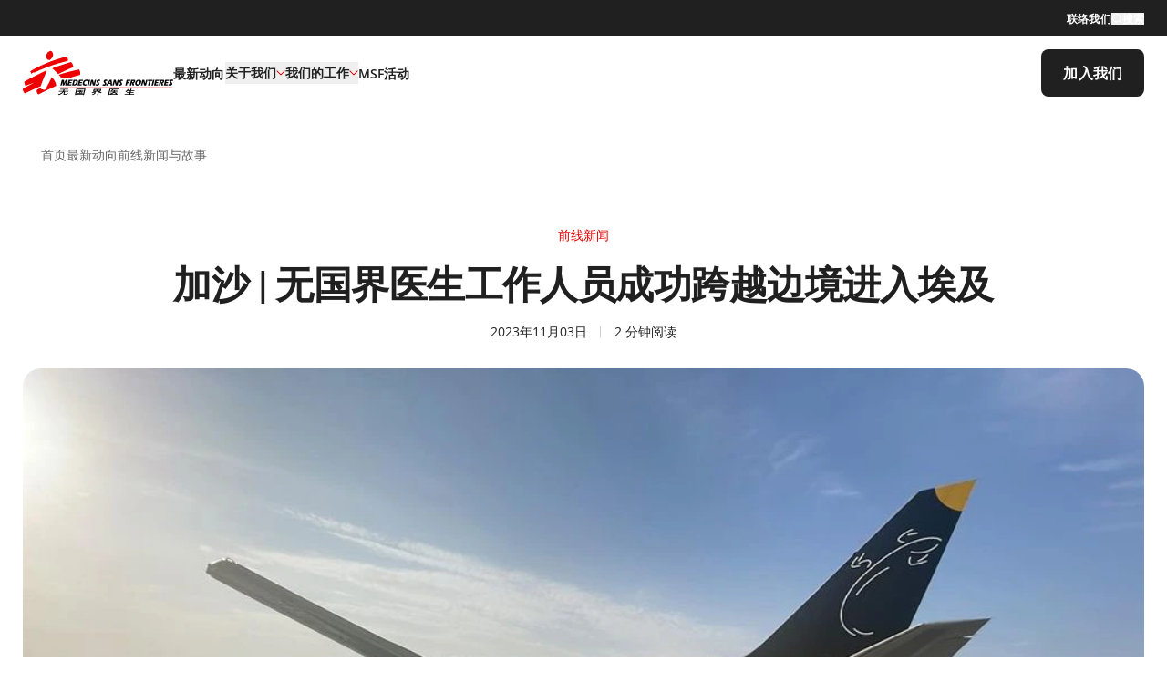

--- FILE ---
content_type: text/html; charset=utf-8
request_url: https://www.msf.org.cn/zh-hans/latest/news-and-stories/news/%E5%8A%A0%E6%B2%99-%E6%97%A0%E5%9B%BD%E7%95%8C%E5%8C%BB%E7%94%9F%E5%B7%A5%E4%BD%9C%E4%BA%BA%E5%91%98%E6%88%90%E5%8A%9F%E8%B7%A8%E8%B6%8A%E8%BE%B9%E5%A2%83%E8%BF%9B%E5%85%A5%E5%9F%83%E5%8F%8A
body_size: 28909
content:
<!DOCTYPE html><html lang="zh-hans"><head><meta charSet="utf-8"/><meta name="viewport" content="width=device-width, initial-scale=1, maximum-scale=1, user-scalable=no"/><link rel="preload" as="image" href="https://api.msf.hk/media/j0whor1y/msb177624_medium.jpg" fetchPriority="high"/><link rel="preload" as="image" href="https://api.msf.hk/media/wztf25pn/default_0_0.jpg" fetchPriority="high"/><link rel="preload" as="image" href="https://api.msf.hk/media/lohcts0j/msb72835_medium.jpg" fetchPriority="high"/><link rel="preload" as="image" href="https://api.msf.hk/media/kwok2reb/msb257947_medium.jpg" fetchPriority="high"/><link rel="preload" as="image" href="https://api.msf.hk/media/qqmaz3vl/msb214007_medium.jpg" fetchPriority="high"/><link rel="preload" as="image" href="https://api.msf.hk/media/keridaab/msb135460_medium.jpg" fetchPriority="high"/><link rel="preload" as="image" href="https://api.msf.hk/media/vzijhqob/msb240394_medium-6月.jpg" fetchPriority="high"/><link rel="preload" as="image" href="https://api.msf.hk/media/gkti02jr/msb252120_medium.jpg" fetchPriority="high"/><link rel="preload" as="image" href="https://api.msf.hk/media/lghmdgzu/msb224748_medium.jpg" fetchPriority="high"/><link rel="preload" as="image" href="https://api.msf.hk/media/nkvbjlew/msb223912_medium.jpg" fetchPriority="high"/><link rel="preload" as="image" href="https://api.msf.hk/media/r3enwpgx/msb256266_medium.jpg" fetchPriority="high"/><link rel="stylesheet" href="/_next/static/css/8c394b53e20e06d9.css" data-precedence="next"/><link rel="stylesheet" href="/_next/static/css/57f12bcceac380d3.css" data-precedence="next"/><link rel="stylesheet" href="/_next/static/css/6dbe4a5a06af8108.css" data-precedence="next"/><link rel="stylesheet" href="/_next/static/css/e9145363acd09cb5.css" data-precedence="next"/><link rel="stylesheet" href="/_next/static/css/28d3f691187b2f2e.css" data-precedence="next"/><link rel="stylesheet" href="/_next/static/css/b3430a76287536f3.css" data-precedence="next"/><link rel="stylesheet" href="/_next/static/css/334a4dbd1ae4cb03.css" data-precedence="next"/><link rel="stylesheet" href="/_next/static/css/189a9573092cb2b6.css" data-precedence="next"/><link rel="stylesheet" href="/_next/static/css/db51fb2dde755803.css" data-precedence="next"/><link rel="stylesheet" href="/_next/static/css/e3344eae11f581f5.css" data-precedence="next"/><link rel="stylesheet" href="/_next/static/css/cc57f8d0cc52e465.css" data-precedence="next"/><link rel="stylesheet" href="/_next/static/css/a2700f6ab7953b06.css" data-precedence="next"/><link rel="stylesheet" href="/_next/static/css/76f1c51cb4230ce1.css" data-precedence="next"/><link rel="stylesheet" href="/_next/static/css/bc48cfe1f3af8c38.css" data-precedence="next"/><link rel="stylesheet" href="/_next/static/css/b6f0411ad1a7d287.css" data-precedence="next"/><link rel="stylesheet" href="/_next/static/css/b1e9ebe1e5c2dc65.css" data-precedence="next"/><link rel="stylesheet" href="/_next/static/css/7dd7ebbba3086f7d.css" data-precedence="next"/><link rel="stylesheet" href="/_next/static/css/d3e6439a2d498046.css" data-precedence="next"/><link rel="stylesheet" href="/_next/static/css/0cfc3e1b276c7305.css" data-precedence="next"/><link rel="stylesheet" href="/_next/static/css/5e23ab0d36c782c5.css" data-precedence="next"/><link rel="stylesheet" href="/_next/static/css/29ec74db841314f1.css" data-precedence="next"/><link rel="stylesheet" href="/_next/static/css/c031c77959b91f51.css" data-precedence="next"/><link rel="stylesheet" href="/_next/static/css/0fadd0643891ddf8.css" data-precedence="next"/><link rel="stylesheet" href="/_next/static/css/c18c335b97dbf366.css" data-precedence="next"/><link rel="stylesheet" href="/_next/static/css/68c10992daa4649b.css" data-precedence="next"/><link rel="stylesheet" href="/_next/static/css/1300dfa83e8250d9.css" data-precedence="next"/><link rel="stylesheet" href="/_next/static/css/73e41d744fd1289d.css" data-precedence="next"/><link rel="stylesheet" href="/_next/static/css/2bbf75af3601e1b1.css" data-precedence="next"/><link rel="stylesheet" href="/_next/static/css/52bba98d1e23c264.css" data-precedence="next"/><link rel="stylesheet" href="/_next/static/css/3a83026122147dac.css" data-precedence="next"/><link rel="stylesheet" href="/_next/static/css/f35a3083e34db7c5.css" data-precedence="next"/><link rel="stylesheet" href="/_next/static/css/8a1be373fdb126f8.css" data-precedence="next"/><link rel="stylesheet" href="/_next/static/css/f8691444dc35d700.css" data-precedence="next"/><link rel="stylesheet" href="/_next/static/css/4575e881cdb61a2b.css" data-precedence="next"/><link rel="stylesheet" href="/_next/static/css/dacbd195f85e8b2a.css" data-precedence="next"/><link rel="stylesheet" href="/_next/static/css/4f1a91decd792c19.css" data-precedence="next"/><link rel="stylesheet" href="/_next/static/css/048e68f4c133b630.css" data-precedence="next"/><link rel="stylesheet" href="/_next/static/css/7b6fc3d768f9a822.css" data-precedence="next"/><link rel="stylesheet" href="/_next/static/css/da43ff1a857d1691.css" data-precedence="next"/><link rel="stylesheet" href="/_next/static/css/10bf2cdc0d7d4e9c.css" data-precedence="next"/><link rel="stylesheet" href="/_next/static/css/5ee9ada1fe210cc3.css" data-precedence="next"/><link rel="stylesheet" href="/_next/static/css/e2dec7adc30d617b.css" data-precedence="next"/><link rel="stylesheet" href="/_next/static/css/bf2497ec76a82163.css" data-precedence="next"/><link rel="stylesheet" href="/_next/static/css/af98a36df8e5db1d.css" data-precedence="next"/><link rel="stylesheet" href="/_next/static/css/bee34b2a2034e956.css" data-precedence="next"/><link rel="stylesheet" href="/_next/static/css/c1629f66907e0ed2.css" data-precedence="next"/><link rel="stylesheet" href="/_next/static/css/c45e22b887665a64.css" data-precedence="next"/><link rel="preload" as="script" fetchPriority="low" href="/_next/static/chunks/webpack-9c8d693eaf821eab.js"/><script src="/_next/static/chunks/fd9d1056-96aaceda1dc54c7a.js" async=""></script><script src="/_next/static/chunks/7023-c78d6538681eb9da.js" async=""></script><script src="/_next/static/chunks/main-app-aa1e680f91d2a1a3.js" async=""></script><script src="/_next/static/chunks/6130-d5ec8f44052b9b19.js" async=""></script><script src="/_next/static/chunks/app/global-error-8edb9beb7627ffb8.js" async=""></script><script src="/_next/static/chunks/13b76428-5a68792917164904.js" async=""></script><script src="/_next/static/chunks/e8686b1f-59710efcbec2d921.js" async=""></script><script src="/_next/static/chunks/c473e9eb-0fe60a68df43a0af.js" async=""></script><script src="/_next/static/chunks/ad2866b8-b2aba5370a0d21e8.js" async=""></script><script src="/_next/static/chunks/2066-ac555337e0940641.js" async=""></script><script src="/_next/static/chunks/5313-ed04bd37dc03b6e6.js" async=""></script><script src="/_next/static/chunks/2574-bdf752905c34b5ba.js" async=""></script><script src="/_next/static/chunks/5674-806fed4e07497728.js" async=""></script><script src="/_next/static/chunks/app/%5Blang%5D/layout-d616d0570e486da2.js" async=""></script><script src="/_next/static/chunks/app/%5Blang%5D/not-found-cff6e6ed790a15c1.js" async=""></script><script src="/_next/static/chunks/app/%5Blang%5D/page-83b877e830469780.js" async=""></script><link rel="preload" href="https://www.googletagmanager.com/gtm.js?id=GTM-N87997PQ" as="script"/><link rel="preload" href="https://www.google.com/recaptcha/api.js?render=6LfSibEaAAAAAPZwaXEXeqJpYUPIG5iGf9RHjvJn" as="script"/><link rel="icon" href="https://api.msf.hk/media/2ehlknm5/favicon-16x16.webp" sizes="any"/><title>加沙 | 无国界医生工作人员成功跨越边境进入埃及 | 无国界医生</title><meta name="description" content="无国界医生是一个国际医疗人道救援组织，致力为受武装冲突、流行病、疫病和天灾影响，以及遭排拒于医疗体系以外的人群提供紧急医疗援助; 坚守独立、中立、不偏不倚的宗旨。"/><link rel="canonical" href="https://www.msf.org.cn/zh-hans/latest/news-and-stories/news/%E5%8A%A0%E6%B2%99-%E6%97%A0%E5%9B%BD%E7%95%8C%E5%8C%BB%E7%94%9F%E5%B7%A5%E4%BD%9C%E4%BA%BA%E5%91%98%E6%88%90%E5%8A%9F%E8%B7%A8%E8%B6%8A%E8%BE%B9%E5%A2%83%E8%BF%9B%E5%85%A5%E5%9F%83%E5%8F%8A"/><link rel="alternate" hrefLang="en" href="https://www.msf.org.cn/en/latest/news-and-stories/news/%E5%8A%A0%E6%B2%99-%E6%97%A0%E5%9B%BD%E7%95%8C%E5%8C%BB%E7%94%9F%E5%B7%A5%E4%BD%9C%E4%BA%BA%E5%91%98%E6%88%90%E5%8A%9F%E8%B7%A8%E8%B6%8A%E8%BE%B9%E5%A2%83%E8%BF%9B%E5%85%A5%E5%9F%83%E5%8F%8A"/><link rel="alternate" hrefLang="zh-hant" href="https://www.msf.org.cn/zh-hant/latest/news-and-stories/news/%E5%8A%A0%E6%B2%99-%E6%97%A0%E5%9B%BD%E7%95%8C%E5%8C%BB%E7%94%9F%E5%B7%A5%E4%BD%9C%E4%BA%BA%E5%91%98%E6%88%90%E5%8A%9F%E8%B7%A8%E8%B6%8A%E8%BE%B9%E5%A2%83%E8%BF%9B%E5%85%A5%E5%9F%83%E5%8F%8A"/><link rel="alternate" hrefLang="zh-hans" href="https://www.msf.org.cn/zh-hans/latest/news-and-stories/news/%E5%8A%A0%E6%B2%99-%E6%97%A0%E5%9B%BD%E7%95%8C%E5%8C%BB%E7%94%9F%E5%B7%A5%E4%BD%9C%E4%BA%BA%E5%91%98%E6%88%90%E5%8A%9F%E8%B7%A8%E8%B6%8A%E8%BE%B9%E5%A2%83%E8%BF%9B%E5%85%A5%E5%9F%83%E5%8F%8A"/><meta property="og:title" content="加沙 | 无国界医生工作人员成功跨越边境进入埃及"/><meta property="og:description" content="无国界医生是一个国际医疗人道救援组织，致力为受武装冲突、流行病、疫病和天灾影响，以及遭排拒于医疗体系以外的人群提供紧急医疗援助; 坚守独立、中立、不偏不倚的宗旨。"/><meta property="og:url" content="https://www.msf.org.cn/zh-hans/latest/news-and-stories/news/%E5%8A%A0%E6%B2%99-%E6%97%A0%E5%9B%BD%E7%95%8C%E5%8C%BB%E7%94%9F%E5%B7%A5%E4%BD%9C%E4%BA%BA%E5%91%98%E6%88%90%E5%8A%9F%E8%B7%A8%E8%B6%8A%E8%BE%B9%E5%A2%83%E8%BF%9B%E5%85%A5%E5%9F%83%E5%8F%8A"/><meta property="og:type" content="website"/><meta name="twitter:card" content="summary_large_image"/><meta name="twitter:title" content="加沙 | 无国界医生工作人员成功跨越边境进入埃及"/><meta name="twitter:description" content="无国界医生是一个国际医疗人道救援组织，致力为受武装冲突、流行病、疫病和天灾影响，以及遭排拒于医疗体系以外的人群提供紧急医疗援助; 坚守独立、中立、不偏不倚的宗旨。"/><script src="/_next/static/chunks/polyfills-78c92fac7aa8fdd8.js" noModule=""></script></head><body><div><p>default</p></div><div class="TransitionScreen_transitionScreen__bnNcW TransitionScreen_hideScreen__CY1wn"><p class="TransitionScreen_text__WUS09">eCard delivery in progress. Please do not leave or refresh the page</p><img alt="loading..." loading="lazy" width="100" height="100" decoding="async" data-nimg="1" style="color:transparent" src="/assets/img/loading.gif"/></div><header class="Header_header__kbMt1    Header_showMobHighlightCta__W4I4R Header_posTop__s9SOD"><div class="Header_quickMenu__aMtpI"><div class="Header_quickMenuInner__DoeQp"><div class="Header_quickMenuActions__gwjlo"><a class="Button_btn__CsQ0G undefined Button_md__6pkM_ undefined Button_red__qjoAC Header_quickMenuItem__Ok6MU   Button_iconRight__9c8oK " aria-label="联络我们" href="/contact-us"><span class="Button_btnLabel__fLVnt">联络我们</span></a><button class="Button_btn__CsQ0G undefined Button_md__6pkM_ undefined Button_red__qjoAC Header_quickMenuItem__Ok6MU Button_default__pAnL7 Button_hasIcon__isa9F Button_iconLeft__TSeZx " aria-label="搜索"><span class="Button_btnLabel__fLVnt">搜索</span><div class="Button_buttonIconWrap__LyhwJ"><i class="SvgIcon_svgIcon__R7_9m svgIcon-search SvgIcon_svgIcon-monochrome__6kSiv"><span style="mask-image:url(&#x27;/assets/img/sprite.svg#search&#x27;);-webkit-mask-image:url(&#x27;/assets/img/sprite.svg#search&#x27;)"></span></i></div></button></div></div></div><div class="Header_headerInner__HUhnF"><a class="Header_logo__aQUE4" title="無國界醫生 Médecins Sans Frontières" aria-label="無國界醫生 Médecins Sans Frontières" href="/zh-hans"><img alt="無國界醫生 Médecins Sans Frontières" loading="lazy" width="173" height="56" decoding="async" data-nimg="1" style="color:transparent" src="https://api.msf.hk/media/oxfdbspc/msf_dual_schinese_rgb-2014.svg"/></a><div class="Header_navContainer__n_pzZ"><nav class="Navigation_nav__Cz22p  "><div class="Navigation_mainNav__JsIzk"><div class="Navigation_mainNavInner__Vdr8i"><div><a class="Button_btn__CsQ0G undefined Button_md__6pkM_ undefined Button_red__qjoAC Navigation_noSub__EC3mM   Button_iconRight__9c8oK " aria-label="最新动向" href="/latest"><span class="Button_btnLabel__fLVnt">最新动向</span></a></div><div class="Navigation_hasSub__JomT8 "><button aria-haspopup="true" aria-expanded="false" aria-label="关于我们">关于我们<div class="Navigation_icon__Aci7Z"><i class="SvgIcon_svgIcon__R7_9m svgIcon-arrowDownChevron SvgIcon_svgIcon-monochrome__6kSiv"><span style="mask-image:url(&#x27;/assets/img/sprite.svg#arrowDownChevron&#x27;);-webkit-mask-image:url(&#x27;/assets/img/sprite.svg#arrowDownChevron&#x27;)"></span></i></div></button></div><div class="Navigation_hasSub__JomT8 "><button aria-haspopup="true" aria-expanded="false" aria-label="我们的工作">我们的工作<div class="Navigation_icon__Aci7Z"><i class="SvgIcon_svgIcon__R7_9m svgIcon-arrowDownChevron SvgIcon_svgIcon-monochrome__6kSiv"><span style="mask-image:url(&#x27;/assets/img/sprite.svg#arrowDownChevron&#x27;);-webkit-mask-image:url(&#x27;/assets/img/sprite.svg#arrowDownChevron&#x27;)"></span></i></div></button></div><div><a class="Button_btn__CsQ0G undefined Button_md__6pkM_ undefined Button_red__qjoAC Navigation_noSub__EC3mM   Button_iconRight__9c8oK " aria-label="MSF活动" href="/take-action/campaign-and-events"><span class="Button_btnLabel__fLVnt">MSF活动</span></a></div></div><div class="Navigation_highlightAction__jsRyI"><div class="Navigation_highlightCta__JQYzX"><a class="Button_btn__CsQ0G undefined Button_md__6pkM_ undefined Button_black__qd6js  Button_primary__3YQSl  Button_iconRight__9c8oK " aria-label="加入我们" href="/join-us/field-work"><span class="Button_btnLabel__fLVnt">加入我们</span></a></div></div></div><div class="Navigation_subNav__4TKcU overflow-hidden " style="height:auto"><div class="Navigation_subNavAniCont__KZk0W"></div></div></nav><nav class="NavigationMobile_navMob__0Exk9"><button class="NavigationMobile_btnSearch__fkt6n"><div class="NavigationMobile_icon__B6jmb"><i class="SvgIcon_svgIcon__R7_9m svgIcon-search SvgIcon_svgIcon-monochrome__6kSiv"><span style="mask-image:url(&#x27;/assets/img/sprite.svg#search&#x27;);-webkit-mask-image:url(&#x27;/assets/img/sprite.svg#search&#x27;)"></span></i></div></button><button class="NavigationMobile_btnToggleNav__LUTUF "><div></div><div></div><div></div></button></nav></div></div><div class="Header_highlightCtaMob__DiuRK"><div class="Header_highlightCta__qOpLe"><a class="Button_btn__CsQ0G undefined Button_md__6pkM_ undefined Button_black__qd6js Header_square__beM3L Button_primary__3YQSl  Button_iconRight__9c8oK " aria-label="加入我们" href="/join-us/field-work"><span class="Button_btnLabel__fLVnt">加入我们</span></a></div></div></header><main id="page-main-content" class="PageWrapper_pageWrapper__sgByC   PageWrapper_showMobHighlightCta__NgdDW"><script type="application/ld+json">{"@context":"https://schema.org","@type":"Article","headline":"加沙 | 无国界医生工作人员成功跨越边境进入埃及","image":["https://api.msf.hk/media/j0whor1y/msb177624_medium.jpg"],"datePublished":"2023年11月03日","dateModified":"2023年11月03日"}</script><div class="ProgressBar_progressBar__vC3_G false    ProgressBar_showMobHighlightCta__upEdp" style="transform:scaleX(0) translateZ(0)"></div><div class="Breadcrumb_breadcrumb__s9zE_ Breadcrumb_top__AdSaA"><div class="Breadcrumb_breadcrumbInner__KtOPO"><ul><li><a href="/"><span>首页</span></a></li><li><a href="/latest"><span>最新动向</span></a></li><li><a href="/latest/news-and-stories"><span>前线新闻与故事</span></a></li></ul></div></div><div class="Article_articles__rUCxU Article_hideNextBanner__i19OH"><div class="Article_article__98Hss" data-article="22551"><section class="ArticleHeaderBanner_articleHeaderBanner__M9eX7 "><div class="ArticleHeaderBanner_moduleInner___AkZL"><div class="ArticleHeaderBanner_articleHeader__r0gjd"><div class="ArticleHeaderBanner_nextArticleLabel__EoJyz ArticleHeaderBanner_active__aBb7H"><span> </span></div><span class="ArticleHeaderBanner_category__MWX05">前线新闻</span><h1 class="ArticleHeaderBanner_title__brFUQ richTitle">加沙 | 无国界医生工作人员成功跨越边境进入埃及</h1><div class="ArticleHeaderBanner_wrapper__w_GrD"><span class="ArticleHeaderBanner_smallText__iitnP">2023年11月03日</span><span class="ArticleHeaderBanner_smallText__iitnP">2 Read Time</span></div></div><figure class="ArticleHeaderBanner_imgWrapper__P1v87"><img alt="MSB177624 Medium" fetchPriority="high" width="0" height="0" decoding="async" data-nimg="1" class="ArticleHeaderBanner_img__q0vAF" style="color:transparent" src="https://api.msf.hk/media/j0whor1y/msb177624_medium.jpg"/><button class="MediaCaption_informationIcon__qu_0Z  ArticleHeaderBanner_btnCaption__DNS3b" aria-label="Information"><div class="MediaCaption_icon__Ps0iw"><i class="SvgIcon_svgIcon__R7_9m svgIcon-information SvgIcon_svgIcon-monochrome__6kSiv"><span style="mask-image:url(&#x27;/assets/img/sprite.svg#information&#x27;);-webkit-mask-image:url(&#x27;/assets/img/sprite.svg#information&#x27;)"></span></i></div></button></figure></div></section><section class="ArticleBody_articleBody__HlUDh ArticleBody_bodyLoaded__gndpZ"><div class="ArticleBody_moduleInner__3lt8z"><div class="ArticleBody_left__O2INF "><div class="ArticleLeftSidebar_articleLeftSidebar__UXrUl"><div class="ArticleLeftSidebar_header__4AXQR "><div class="ButtonPeoplecare_btnCareWithLabel__rSpUc ButtonPeoplecare_sm__0ACAe undefined"><button class="ButtonPeoplecare_btnCareHand__J6Ij3 ButtonPeoplecare_sm__0ACAe"><div class="ButtonPeoplecare_btnCareHandInner__GkaVd"><div class="ButtonPeoplecare_icon___R1IQ"><i class="SvgIcon_svgIcon__R7_9m svgIcon-like SvgIcon_svgIcon-color__IbWc2"><span style="background-image:url(&#x27;/assets/img/sprite.svg#like&#x27;)"></span></i></div></div></button></div><div class="ShareButton_shareButton__MMFAs"><div class="ShareButton_popover__U3YpW"><button class="z-10 aria-expanded:scale-[0.97] aria-expanded:opacity-70 subpixel-antialiased ShareButton_shareBtn__nNQXU" data-slot="trigger" aria-expanded="false" type="button"><div class="ShareButton_icon__EuCJ0"><i class="SvgIcon_svgIcon__R7_9m svgIcon-share SvgIcon_svgIcon-monochrome__6kSiv"><span style="mask-image:url(&#x27;/assets/img/sprite.svg#share&#x27;);-webkit-mask-image:url(&#x27;/assets/img/sprite.svg#share&#x27;)"></span></i></div><span></span></button></div></div></div></div></div><div class="ArticleBody_right__uefRX"><article class="ContentParagraph_contentParagraph__CfBbA pxContent ContentParagraph_center__ZxFO4"><div class="ContentParagraph_content__6ytUe richText"><div class="pastContentContainer"> <p>当地时间11月1日，通过协商，外国护照持有者和国际援助人员可经由拉法过境点（Rafah Crossing）进入埃及。自10月7日以来未能离开加沙的无国界医生国际工作人员，已全部经由这一过境点撤离至埃及，该名单中包括22名无国界医生工作人员。尽管有些姓名已在社交媒体上传开，但我们要求各方尊重他们的个人隐私。</p><p>一些重伤患者也被允许离开加沙以接受重症护理。然而，在加沙仍有两万多名伤员因围困而无法获得医疗服务。</p><p>一支由国际工作人员组成的新团队，其中包括专业的医疗小组，已经做好准备在局势允许的情况下尽快进入加沙，为人道和医疗应对提供支持。</p><p>此刻我们的许多巴勒斯坦同事仍继续在加沙各地及医院中工作，提供挽救生命的医疗护理，但医院和医疗人员却得不到最基本的安全保障。</p><p>大约200万巴勒斯坦人仍被围困在战火中的加沙，其中包括300名巴勒斯坦无国界医生工作人员及其家人。我们呼吁，必须允许那些希望离开加沙的人立即离开，且他们必须获得返回的权利。</p><p>此外，我们必须能够立即将医疗物资和人员运进加沙，以便应对当地迫切的医疗需求。当地的医院已经不堪负荷，医疗系统正面临全面崩溃。我们再次呼吁立即停火，允许急切需要的人道物资和工作人员进入加沙。</p> </div></div></article><div class="ArticleBody_mobCategory__iu9C9"></div></div></div></section></div><div class="Article_article__98Hss" data-article="22550"><section class="ArticleHeaderBanner_articleHeaderBanner__M9eX7 ArticleHeaderBanner_nextArticleHeader__weTZD"><div class="ArticleHeaderBanner_moduleInner___AkZL"><div class="ArticleHeaderBanner_articleHeader__r0gjd"><div class="ArticleHeaderBanner_nextArticleLabel__EoJyz "><span></span></div><span class="ArticleHeaderBanner_category__MWX05">前线新闻</span><h2 class="ArticleHeaderBanner_title__brFUQ richTitle">无国界医生员工在加沙遇袭身亡，组织深表哀痛</h2><div class="ArticleHeaderBanner_wrapper__w_GrD"><span class="ArticleHeaderBanner_smallText__iitnP">2023年11月08日</span><span class="ArticleHeaderBanner_smallText__iitnP">2 Read Time</span></div></div><figure class="ArticleHeaderBanner_imgWrapper__P1v87"><img alt="Default 0 0" fetchPriority="high" width="0" height="0" decoding="async" data-nimg="1" class="ArticleHeaderBanner_img__q0vAF" style="color:transparent" src="https://api.msf.hk/media/wztf25pn/default_0_0.jpg"/></figure></div></section><section class="ArticleBody_articleBody__HlUDh "></section></div></div><div class="Separator_Separator__WNIF7 "><div></div></div><section class="LatestArticlesSlider_latestArticlesSlider__pu1fO"><h3 class="LatestArticlesSlider_title__DfCAw richTitle"><p><span>前线</span>新闻</p></h3><div class="SliderButton_sliderButton__nogGq false LatestArticlesSlider_cta__tuKvl"><button class="SliderButton_arrow__42vbJ false"><div class="SliderButton_icon___sLXz"><i class="SvgIcon_svgIcon__R7_9m svgIcon-arrowLeft2 SvgIcon_svgIcon-monochrome__6kSiv"><span style="mask-image:url(&#x27;/assets/img/sprite.svg#arrowLeft2&#x27;);-webkit-mask-image:url(&#x27;/assets/img/sprite.svg#arrowLeft2&#x27;)"></span></i></div></button><button class="SliderButton_arrow__42vbJ false"><div class="SliderButton_icon___sLXz"><i class="SvgIcon_svgIcon__R7_9m svgIcon-arrowRight2 SvgIcon_svgIcon-monochrome__6kSiv"><span style="mask-image:url(&#x27;/assets/img/sprite.svg#arrowRight2&#x27;);-webkit-mask-image:url(&#x27;/assets/img/sprite.svg#arrowRight2&#x27;)"></span></i></div></button></div><div class="LatestArticlesSlider_cards__rLzTL"><div class="swiper CustomSwiper_swiperWrap__WB_5b [&amp;_.swiper-slide]:h-auto [&amp;_.swiper-pagination]:flex [&amp;_.swiper-pagination]:justify-center !m-0"><div class="swiper-wrapper"><div class="swiper-slide"><a class="RelatedArticlesCard_relatedArticlesCard__SKcIj " href="/latest/news-and-stories/news/iran-update-on-the-current-situation-and-our-activities"><div class="RelatedArticlesCard_imgWrapper__me_KQ"><img alt="MSB72835 Medium" fetchPriority="high" width="0" height="0" decoding="async" data-nimg="1" class="RelatedArticlesCard_img__II5La" style="color:transparent" src="https://api.msf.hk/media/lohcts0j/msb72835_medium.jpg"/></div><div class="RelatedArticlesCard_content__G8utV"><span class="RelatedArticlesCard_category__BJjs4">前线新闻</span><h6 class="RelatedArticlesCard_title__p7E5Y">伊朗：当地现况及无国界医生的救援工作 </h6><div><div class="RelatedArticlesCard_publishDate__FFEPZ"><span></span><span>2026年1月19日</span><div class="RelatedArticlesCard_divider__oeCab"></div><span class="undefined">4 Read Time</span></div><div class="Tags_tags__My3kw undefined"><button class="Tags_tag__vuj5P"><p>伊朗</p></button></div></div></div></a></div><div class="swiper-slide"><a class="RelatedArticlesCard_relatedArticlesCard__SKcIj " href="/latest/news-and-stories/stories/in-the-midst-of-war-how-sudanese-colleagues-continue-to-save-lives"><div class="RelatedArticlesCard_imgWrapper__me_KQ"><img alt="MSB257947 Medium" fetchPriority="high" width="0" height="0" decoding="async" data-nimg="1" class="RelatedArticlesCard_img__II5La" style="color:transparent" src="https://api.msf.hk/media/kwok2reb/msb257947_medium.jpg"/></div><div class="RelatedArticlesCard_content__G8utV"><span class="RelatedArticlesCard_category__BJjs4">救援故事</span><h6 class="RelatedArticlesCard_title__p7E5Y">苏丹人的故事：“别放弃希望” </h6><div><div class="RelatedArticlesCard_publishDate__FFEPZ"><span></span><span>2026年1月16日</span><div class="RelatedArticlesCard_divider__oeCab"></div><span class="undefined">5 Read Time</span></div><div class="Tags_tags__My3kw undefined"><button class="Tags_tag__vuj5P"><p>苏丹</p></button><button class="Tags_tag__vuj5P"><p>武装冲突</p></button></div></div></div></a></div><div class="swiper-slide"><a class="RelatedArticlesCard_relatedArticlesCard__SKcIj " href="/latest/news-and-stories/news/ethiopia-s-first-r21-malaria-vaccine-rollout-a-global-first-in-a-refugee-camp"><div class="RelatedArticlesCard_imgWrapper__me_KQ"><img alt="MSB214007 Medium" fetchPriority="high" width="0" height="0" decoding="async" data-nimg="1" class="RelatedArticlesCard_img__II5La" style="color:transparent" src="https://api.msf.hk/media/qqmaz3vl/msb214007_medium.jpg"/></div><div class="RelatedArticlesCard_content__G8utV"><span class="RelatedArticlesCard_category__BJjs4">前线新闻</span><h6 class="RelatedArticlesCard_title__p7E5Y">全球难民营首例 埃塞俄比亚首度展开R21疟疾疫苗接种 </h6><div><div class="RelatedArticlesCard_publishDate__FFEPZ"><span></span><span>2026年1月15日</span><div class="RelatedArticlesCard_divider__oeCab"></div><span class="undefined">4 Read Time</span></div><div class="Tags_tags__My3kw undefined"><button class="Tags_tag__vuj5P"><p>疟疾</p></button><button class="Tags_tag__vuj5P"><p>埃塞俄比亚</p></button></div></div></div></a></div><div class="swiper-slide"><a class="RelatedArticlesCard_relatedArticlesCard__SKcIj " href="/latest/news-and-stories/news/pakistan-harsh-winter-conditions-deepen-the-humanitarian-crisis-for-afghan-refugees-amid-forced-deportations"><div class="RelatedArticlesCard_imgWrapper__me_KQ"><img alt="MSB135460 Medium" fetchPriority="high" width="0" height="0" decoding="async" data-nimg="1" class="RelatedArticlesCard_img__II5La" style="color:transparent" src="https://api.msf.hk/media/keridaab/msb135460_medium.jpg"/></div><div class="RelatedArticlesCard_content__G8utV"><span class="RelatedArticlesCard_category__BJjs4">前线新闻</span><h6 class="RelatedArticlesCard_title__p7E5Y">巴基斯坦：寒冬肆虐强制遣返加剧阿富汗难民人道危机 </h6><div><div class="RelatedArticlesCard_publishDate__FFEPZ"><span></span><span>2026年1月14日</span><div class="RelatedArticlesCard_divider__oeCab"></div><span class="undefined">11 Read Time</span></div><div class="Tags_tags__My3kw undefined"><button class="Tags_tag__vuj5P"><p>巴基斯坦</p></button></div></div></div></a></div><div class="swiper-slide"><a class="RelatedArticlesCard_relatedArticlesCard__SKcIj " href="/latest/news-and-stories/news/2025-in-pictures"><div class="RelatedArticlesCard_imgWrapper__me_KQ"><img alt="MSB240394 Medium 6月" fetchPriority="high" width="0" height="0" decoding="async" data-nimg="1" class="RelatedArticlesCard_img__II5La" style="color:transparent" src="https://api.msf.hk/media/vzijhqob/msb240394_medium-6月.jpg"/></div><div class="RelatedArticlesCard_content__G8utV"><span class="RelatedArticlesCard_category__BJjs4">前线新闻</span><h6 class="RelatedArticlesCard_title__p7E5Y">无国界医生2025影像回顾</h6><div><div class="RelatedArticlesCard_publishDate__FFEPZ"><span></span><span>2025年12月30日</span><div class="RelatedArticlesCard_divider__oeCab"></div><span class="undefined">7 Read Time</span></div><div class="Tags_tags__My3kw undefined"></div></div></div></a></div><div class="swiper-slide"><a class="RelatedArticlesCard_relatedArticlesCard__SKcIj " href="/latest/news-and-stories/news/governments-must-take-concrete-actions-to-ensure-equitable-access-to-medical-tools-for-noncommunicable-diseases-and-mental-health-conditions"><div class="RelatedArticlesCard_imgWrapper__me_KQ"><img alt="MSB252120 Medium" fetchPriority="high" width="0" height="0" decoding="async" data-nimg="1" class="RelatedArticlesCard_img__II5La" style="color:transparent" src="https://api.msf.hk/media/gkti02jr/msb252120_medium.jpg"/></div><div class="RelatedArticlesCard_content__G8utV"><span class="RelatedArticlesCard_category__BJjs4">前线新闻</span><h6 class="RelatedArticlesCard_title__p7E5Y">政府必须采取具体行动确保人们能公平获取应对非传染性疾病和精神卫生问题的医疗工具</h6><div><div class="RelatedArticlesCard_publishDate__FFEPZ"><span></span><span>2025年12月25日</span><div class="RelatedArticlesCard_divider__oeCab"></div><span class="undefined">5 Read Time</span></div><div class="Tags_tags__My3kw undefined"></div></div></div></a></div><div class="swiper-slide"><a class="RelatedArticlesCard_relatedArticlesCard__SKcIj " href="/latest/news-and-stories/news/msfs-vital-humanitarian-activities-in-gaza-at-risk-from-israeli-registration-rules"><div class="RelatedArticlesCard_imgWrapper__me_KQ"><img alt="MSB224748 Medium" fetchPriority="high" width="0" height="0" decoding="async" data-nimg="1" class="RelatedArticlesCard_img__II5La" style="color:transparent" src="https://api.msf.hk/media/lghmdgzu/msb224748_medium.jpg"/></div><div class="RelatedArticlesCard_content__G8utV"><span class="RelatedArticlesCard_category__BJjs4">前线新闻</span><h6 class="RelatedArticlesCard_title__p7E5Y">以色列颁布注册新规威胁无国界医生在加沙重要工作</h6><div><div class="RelatedArticlesCard_publishDate__FFEPZ"><span></span><span>2025年12月22日</span><div class="RelatedArticlesCard_divider__oeCab"></div><span class="undefined">3 Read Time</span></div><div class="Tags_tags__My3kw undefined"><button class="Tags_tag__vuj5P"><p>巴勒斯坦被占领土地区</p></button></div></div></div></a></div><div class="swiper-slide"><a class="RelatedArticlesCard_relatedArticlesCard__SKcIj " href="/latest/news-and-stories/news/no-medication-gaps-in-healthcare-threaten-lives-as-violence-escalates-in-south-sudan"><div class="RelatedArticlesCard_imgWrapper__me_KQ"><img alt="MSB223912 Medium" fetchPriority="high" width="0" height="0" decoding="async" data-nimg="1" class="RelatedArticlesCard_img__II5La" style="color:transparent" src="https://api.msf.hk/media/nkvbjlew/msb223912_medium.jpg"/></div><div class="RelatedArticlesCard_content__G8utV"><span class="RelatedArticlesCard_category__BJjs4">前线新闻</span><h6 class="RelatedArticlesCard_title__p7E5Y">药物短缺、暴力升级　南苏丹医疗护理缺口成人命威胁</h6><div><div class="RelatedArticlesCard_publishDate__FFEPZ"><span></span><span>2025年12月18日</span><div class="RelatedArticlesCard_divider__oeCab"></div><span class="undefined">5 Read Time</span></div><div class="Tags_tags__My3kw undefined"><button class="Tags_tag__vuj5P"><p>南苏丹</p></button></div></div></div></a></div><div class="swiper-slide"><a class="RelatedArticlesCard_relatedArticlesCard__SKcIj " href="/latest/news-and-stories/news/msf-supports-sri-lanka-flood-relief-with-delivery-of-winterized-tents-to-disaster-management-center"><div class="RelatedArticlesCard_imgWrapper__me_KQ"><img alt="MSB256266 Medium" fetchPriority="high" width="0" height="0" decoding="async" data-nimg="1" class="RelatedArticlesCard_img__II5La" style="color:transparent" src="https://api.msf.hk/media/r3enwpgx/msb256266_medium.jpg"/></div><div class="RelatedArticlesCard_content__G8utV"><span class="RelatedArticlesCard_category__BJjs4">前线新闻</span><h6 class="RelatedArticlesCard_title__p7E5Y">热带气旋影响斯里兰卡，无国界医生运送御寒帐篷支援灾后响应工作</h6><div><div class="RelatedArticlesCard_publishDate__FFEPZ"><span></span><span>2025年12月17日</span><div class="RelatedArticlesCard_divider__oeCab"></div><span class="undefined">2 Read Time</span></div><div class="Tags_tags__My3kw undefined"><button class="Tags_tag__vuj5P"><p>斯里兰卡</p></button><button class="Tags_tag__vuj5P"><p>气候危机</p></button></div></div></div></a></div></div></div></div></section><div class="Breadcrumb_breadcrumb__s9zE_ Breadcrumb_bottom__s5bX4"><div class="Breadcrumb_breadcrumbInner__KtOPO"><ul><li><a href="/"><span>首页</span></a></li><li><a href="/latest"><span>最新动向</span></a></li><li><a href="/latest/news-and-stories"><span>前线新闻与故事</span></a></li></ul></div></div></main><footer class="Footer_footer__sX4Wr"><div class="Footer_footerInner__0AK1n"><div class="Footer_footerFeature__x0Yqr"><div class="Footer_featureLeft__J5koX"><div class="Subscribe_footerSubscribe__8_AJ0"></div></div><div class="Footer_footerMenuMobile__TZsTP"><div class="px-2 w-full" data-orientation="vertical"><div class="group-[.is-splitted]:px-4 group-[.is-splitted]:bg-content1 group-[.is-splitted]:shadow-medium group-[.is-splitted]:rounded-medium Footer_footerMenuGroup__X7LVB"><h2><button class="flex py-4 w-full h-full gap-3 items-center tap-highlight-transparent outline-none data-[focus-visible=true]:z-10 data-[focus-visible=true]:outline-2 data-[focus-visible=true]:outline-focus data-[focus-visible=true]:outline-offset-2 transition-opacity" type="button" id=":R2cm3bta:" aria-expanded="false"><div class="flex-1 flex flex-col text-start"><span class="text-foreground text-large Footer_groupLabel__rgaJg"> 最新动向</span></div><span aria-hidden="true" class="text-default-400 transition-transform rotate-0 data-[open=true]:-rotate-90 rtl:-rotate-180 rtl:data-[open=true]:-rotate-90 Footer_indicator__uWxSu"><div class="Footer_indicatorIcon__f0SkN"><i class="SvgIcon_svgIcon__R7_9m svgIcon-arrowDownChevron SvgIcon_svgIcon-monochrome__6kSiv"><span style="mask-image:url(&#x27;/assets/img/sprite.svg#arrowDownChevron&#x27;);-webkit-mask-image:url(&#x27;/assets/img/sprite.svg#arrowDownChevron&#x27;)"></span></i></div></span></button></h2></div><div class="group-[.is-splitted]:px-4 group-[.is-splitted]:bg-content1 group-[.is-splitted]:shadow-medium group-[.is-splitted]:rounded-medium Footer_footerMenuGroup__X7LVB"><h2><button class="flex py-4 w-full h-full gap-3 items-center tap-highlight-transparent outline-none data-[focus-visible=true]:z-10 data-[focus-visible=true]:outline-2 data-[focus-visible=true]:outline-focus data-[focus-visible=true]:outline-offset-2 transition-opacity" type="button" id=":R2km3bta:" aria-expanded="false"><div class="flex-1 flex flex-col text-start"><span class="text-foreground text-large Footer_groupLabel__rgaJg">关于我们</span></div><span aria-hidden="true" class="text-default-400 transition-transform rotate-0 data-[open=true]:-rotate-90 rtl:-rotate-180 rtl:data-[open=true]:-rotate-90 Footer_indicator__uWxSu"><div class="Footer_indicatorIcon__f0SkN"><i class="SvgIcon_svgIcon__R7_9m svgIcon-arrowDownChevron SvgIcon_svgIcon-monochrome__6kSiv"><span style="mask-image:url(&#x27;/assets/img/sprite.svg#arrowDownChevron&#x27;);-webkit-mask-image:url(&#x27;/assets/img/sprite.svg#arrowDownChevron&#x27;)"></span></i></div></span></button></h2></div><div class="group-[.is-splitted]:px-4 group-[.is-splitted]:bg-content1 group-[.is-splitted]:shadow-medium group-[.is-splitted]:rounded-medium Footer_footerMenuGroup__X7LVB"><h2><button class="flex py-4 w-full h-full gap-3 items-center tap-highlight-transparent outline-none data-[focus-visible=true]:z-10 data-[focus-visible=true]:outline-2 data-[focus-visible=true]:outline-focus data-[focus-visible=true]:outline-offset-2 transition-opacity" type="button" id=":R2sm3bta:" aria-expanded="false"><div class="flex-1 flex flex-col text-start"><span class="text-foreground text-large Footer_groupLabel__rgaJg">我们的工作</span></div><span aria-hidden="true" class="text-default-400 transition-transform rotate-0 data-[open=true]:-rotate-90 rtl:-rotate-180 rtl:data-[open=true]:-rotate-90 Footer_indicator__uWxSu"><div class="Footer_indicatorIcon__f0SkN"><i class="SvgIcon_svgIcon__R7_9m svgIcon-arrowDownChevron SvgIcon_svgIcon-monochrome__6kSiv"><span style="mask-image:url(&#x27;/assets/img/sprite.svg#arrowDownChevron&#x27;);-webkit-mask-image:url(&#x27;/assets/img/sprite.svg#arrowDownChevron&#x27;)"></span></i></div></span></button></h2></div><div class="group-[.is-splitted]:px-4 group-[.is-splitted]:bg-content1 group-[.is-splitted]:shadow-medium group-[.is-splitted]:rounded-medium Footer_footerMenuGroup__X7LVB"><h2><button class="flex py-4 w-full h-full gap-3 items-center tap-highlight-transparent outline-none data-[focus-visible=true]:z-10 data-[focus-visible=true]:outline-2 data-[focus-visible=true]:outline-focus data-[focus-visible=true]:outline-offset-2 transition-opacity" type="button" id=":R34m3bta:" aria-expanded="false"><div class="flex-1 flex flex-col text-start"><span class="text-foreground text-large Footer_groupLabel__rgaJg">MSF活动</span></div><span aria-hidden="true" class="text-default-400 transition-transform rotate-0 data-[open=true]:-rotate-90 rtl:-rotate-180 rtl:data-[open=true]:-rotate-90 Footer_indicator__uWxSu"><div class="Footer_indicatorIcon__f0SkN"><i class="SvgIcon_svgIcon__R7_9m svgIcon-arrowDownChevron SvgIcon_svgIcon-monochrome__6kSiv"><span style="mask-image:url(&#x27;/assets/img/sprite.svg#arrowDownChevron&#x27;);-webkit-mask-image:url(&#x27;/assets/img/sprite.svg#arrowDownChevron&#x27;)"></span></i></div></span></button></h2></div></div></div><div class="Footer_featureRight__akZcs"><div class="Sns_footerSns__1xNrH"><div class="Sns_title__ohJ_x"></div></div><div class="CountrySelector_countrySelector__f13i5"><div class="CountrySelector_countrySelectorTitle__5oU8X">选择其他MSF网站</div><div data-slot="base" data-filled="true" data-has-value="true" class="group flex flex-col w-full transition-background motion-reduce:transition-none !duration-150 group relative justify-end data-[has-label=true]:mt-[calc(theme(fontSize.small)_+_10px)] CountrySelector_base__DCpa_ CountrySelector_select__y7cpa"><div style="border:0;clip:rect(0 0 0 0);clip-path:inset(50%);height:1px;margin:-1px;overflow:hidden;padding:0;position:absolute;width:1px;white-space:nowrap" aria-hidden="true" data-a11y-ignore="aria-hidden-focus" data-testid="hidden-select-container"><input type="text" tabindex="-1" style="font-size:16px" value="0"/><label><select tabindex="-1" size="29"><option></option><option value="0" selected="">中国内地</option><option value="1">香港特別行政区</option><option value="2">阿根延</option><option value="3">澳大利亚</option><option value="4">奥地利</option><option value="5">比利时</option><option value="6">巴西</option><option value="7">加拿大</option><option value="8">丹麦</option><option value="9">德国</option><option value="10">希腊</option><option value="11">印度</option><option value="12">国际办事处</option><option value="13">爱尔兰</option><option value="14">意大利</option><option value="15">日本</option><option value="16">卢森堡</option><option value="17">荷兰</option><option value="18">挪威</option><option value="19">南非</option><option value="20">韩国</option><option value="21">东南亚</option><option value="22">西班牙</option><option value="23">瑞典</option><option value="24">瑞士</option><option value="25">台湾</option><option value="26">英国</option><option value="27">阿联酋</option><option value="28">美国</option></select></label></div><div data-slot="mainWrapper" class="w-full flex flex-col"><button data-slot="trigger" class="relative px-3 gap-3 w-full inline-flex flex-row items-center shadow-sm tap-highlight-transparent bg-default-100 data-[hover=true]:bg-default-200 group-data-[focus=true]:bg-default-100 h-10 min-h-10 rounded-medium outline-none data-[focus-visible=true]:z-10 data-[focus-visible=true]:outline-2 data-[focus-visible=true]:outline-focus data-[focus-visible=true]:outline-offset-2 CountrySelector_trigger__T4a_3" type="button" aria-label="选择其他MSF网站" id="react-aria-:R2mm3btaH2:" aria-labelledby="react-aria-:R2mm3btaH7: react-aria-:R2mm3btaH2:" aria-describedby="react-aria-:R2mm3btaH5: react-aria-:R2mm3btaH6:" aria-haspopup="listbox" aria-expanded="false"><div data-slot="innerWrapper" class="inline-flex h-full w-[calc(100%_-_theme(spacing.6))] min-h-4 items-center gap-1.5 box-border CountrySelector_innerWrapper__oJMsx"><span data-slot="value" class="text-foreground-500 font-normal w-full text-left rtl:text-right text-small truncate group-data-[has-value=true]:text-default-foreground CountrySelector_label__JyYo8" id="react-aria-:R2mm3btaH7:">中国内地</span></div><svg aria-hidden="true" fill="none" focusable="false" height="1em" role="presentation" stroke="currentColor" stroke-linecap="round" stroke-linejoin="round" stroke-width="1.5" viewBox="0 0 24 24" width="1em" data-slot="selectorIcon" class="absolute right-3 rtl:left-3 rtl:right-[unset] w-4 h-4 transition-transform duration-150 ease motion-reduce:transition-none data-[open=true]:rotate-180 CountrySelector_selectorIcon__pMv32"><path d="m6 9 6 6 6-6"></path></svg></button></div></div></div></div></div><div class="Footer_footerMenuDesktop__uqdXh"><div class="Footer_footerMenuGroup__X7LVB"><div class="Footer_groupLabel__rgaJg"> 最新动向</div><div class="Footer_groupItems__AVYvG"><a class="Button_btn__CsQ0G undefined Button_md__6pkM_ undefined Button_red__qjoAC Footer_footerMenuItem__SVOeo   Button_iconRight__9c8oK " aria-label="查看全部" href="/latest"><span class="Button_btnLabel__fLVnt">查看全部</span></a></div></div><div class="Footer_footerMenuGroup__X7LVB"><div class="Footer_groupLabel__rgaJg">关于我们</div><div class="Footer_groupItems__AVYvG"><a class="Button_btn__CsQ0G undefined Button_md__6pkM_ undefined Button_red__qjoAC Footer_footerMenuItem__SVOeo   Button_iconRight__9c8oK " aria-label="宗旨与历史" href="/about-us/who-we-are"><span class="Button_btnLabel__fLVnt">宗旨与历史</span></a><a class="Button_btn__CsQ0G undefined Button_md__6pkM_ undefined Button_red__qjoAC Footer_footerMenuItem__SVOeo   Button_iconRight__9c8oK " aria-label="无国界医生（香港）" href="/about-us/msf-hk"><span class="Button_btnLabel__fLVnt">无国界医生（香港）</span></a><a class="Button_btn__CsQ0G undefined Button_md__6pkM_ undefined Button_red__qjoAC Footer_footerMenuItem__SVOeo   Button_iconRight__9c8oK " aria-label="工作方式" href="/about-us/how-we-work"><span class="Button_btnLabel__fLVnt">工作方式</span></a><a class="Button_btn__CsQ0G undefined Button_md__6pkM_ undefined Button_red__qjoAC Footer_footerMenuItem__SVOeo   Button_iconRight__9c8oK " aria-label="我们的财政" href="/about-us/our-finance"><span class="Button_btnLabel__fLVnt">我们的财政</span></a><a class="Button_btn__CsQ0G undefined Button_md__6pkM_ undefined Button_red__qjoAC Footer_footerMenuItem__SVOeo   Button_iconRight__9c8oK " aria-label="活动报告" href="/about-us/publications"><span class="Button_btnLabel__fLVnt">活动报告</span></a></div></div><div class="Footer_footerMenuGroup__X7LVB"><div class="Footer_groupLabel__rgaJg">我们的工作</div><div class="Footer_groupItems__AVYvG"><a class="Button_btn__CsQ0G undefined Button_md__6pkM_ undefined Button_red__qjoAC Footer_footerMenuItem__SVOeo   Button_iconRight__9c8oK " aria-label="前线工作地点" href="/our-work/locations"><span class="Button_btnLabel__fLVnt">前线工作地点</span></a><a class="Button_btn__CsQ0G undefined Button_md__6pkM_ undefined Button_red__qjoAC Footer_footerMenuItem__SVOeo   Button_iconRight__9c8oK " aria-label="关注议题" href="/our-work/issues"><span class="Button_btnLabel__fLVnt">关注议题</span></a></div></div><div class="Footer_footerMenuGroup__X7LVB"><div class="Footer_groupLabel__rgaJg">MSF活动</div><div class="Footer_groupItems__AVYvG"><a class="Button_btn__CsQ0G undefined Button_md__6pkM_ undefined Button_red__qjoAC Footer_footerMenuItem__SVOeo   Button_iconRight__9c8oK " aria-label="查看全部" href="/take-action/campaign-and-events"><span class="Button_btnLabel__fLVnt">查看全部</span></a></div></div></div><div class="Footer_footerOtherContent__tjtmT"><div class="Footer_footerLogo___arzj"><a class="Footer_logo__cXiIN" title="無國界醫生 Médecins Sans Frontières" aria-label="無國界醫生 Médecins Sans Frontières" href="/"><img alt="無國界醫生 Médecins Sans Frontières" loading="lazy" width="148" height="47" decoding="async" data-nimg="1" style="color:transparent" src="https://api.msf.hk/media/oxfdbspc/msf_dual_schinese_rgb-2014.svg"/></a></div><div class="Footer_footerQuickMenu__gdfJC"><nav class="Footer_quickMenuList__pkxwn"><ul><li><a class="Button_btn__CsQ0G undefined Button_md__6pkM_ undefined Button_red__qjoAC Footer_footerQuickMenuItem__6G_c_   Button_iconRight__9c8oK " aria-label="私隐声明" href="/privacy-notice"><span class="Button_btnLabel__fLVnt">私隐声明</span></a></li><li><a class="Button_btn__CsQ0G undefined Button_md__6pkM_ undefined Button_red__qjoAC Footer_footerQuickMenuItem__6G_c_   Button_iconRight__9c8oK " aria-label="常见问题" href="/faq"><span class="Button_btnLabel__fLVnt">常见问题</span></a></li></ul></nav><div class="Footer_copyright__Bdlh1">Copyright © Médecins Sans Frontières Hong Kong. All rights reserved.</div></div></div></div></footer><div><script> (function(){ var s = document.createElement('script'); var h = document.querySelector('head') || document.body; s.src = 'https://acsbapp.com/apps/app/dist/js/app.js'; s.async = true; s.onload = function(){ acsbJS.init({ statementLink : '', footerHtml : '', hideMobile : false, hideTrigger : false, disableBgProcess : false, language : 'en', position : 'right', leadColor : '#146FF8', triggerColor : '#146FF8', triggerRadius : '50%', triggerPositionX : 'right', triggerPositionY : 'bottom', triggerIcon : 'people', triggerSize : 'bottom', triggerOffsetX : 20, triggerOffsetY : 20, mobile : { triggerSize : 'small', triggerPositionX : 'right', triggerPositionY : 'bottom', triggerOffsetX : 10, triggerOffsetY : 10, triggerRadius : '20' } }); }; h.appendChild(s); })(); </script></div><script src="/_next/static/chunks/webpack-9c8d693eaf821eab.js" async=""></script><script>(self.__next_f=self.__next_f||[]).push([0]);self.__next_f.push([2,null])</script><script>self.__next_f.push([1,"1:HL[\"/_next/static/css/8c394b53e20e06d9.css\",\"style\"]\n2:HL[\"/_next/static/css/57f12bcceac380d3.css\",\"style\"]\n3:HL[\"/_next/static/css/6dbe4a5a06af8108.css\",\"style\"]\n4:HL[\"/_next/static/css/e9145363acd09cb5.css\",\"style\"]\n5:HL[\"/_next/static/css/28d3f691187b2f2e.css\",\"style\"]\n6:HL[\"/_next/static/css/b3430a76287536f3.css\",\"style\"]\n7:HL[\"/_next/static/css/334a4dbd1ae4cb03.css\",\"style\"]\n8:HL[\"/_next/static/css/189a9573092cb2b6.css\",\"style\"]\n9:HL[\"/_next/static/css/db51fb2dde755803.css\",\"style\"]\na:HL[\"/_next/static/css/e3344eae11f581f5.css\",\"style\"]\nb:HL[\"/_next/static/css/cc57f8d0cc52e465.css\",\"style\"]\nc:HL[\"/_next/static/css/a2700f6ab7953b06.css\",\"style\"]\nd:HL[\"/_next/static/css/76f1c51cb4230ce1.css\",\"style\"]\ne:HL[\"/_next/static/css/bc48cfe1f3af8c38.css\",\"style\"]\nf:HL[\"/_next/static/css/b6f0411ad1a7d287.css\",\"style\"]\n10:HL[\"/_next/static/css/b1e9ebe1e5c2dc65.css\",\"style\"]\n11:HL[\"/_next/static/css/7dd7ebbba3086f7d.css\",\"style\"]\n12:HL[\"/_next/static/css/d3e6439a2d498046.css\",\"style\"]\n13:HL[\"/_next/static/css/0cfc3e1b276c7305.css\",\"style\"]\n14:HL[\"/_next/static/css/5e23ab0d36c782c5.css\",\"style\"]\n15:HL[\"/_next/static/css/29ec74db841314f1.css\",\"style\"]\n16:HL[\"/_next/static/css/c031c77959b91f51.css\",\"style\"]\n17:HL[\"/_next/static/css/0fadd0643891ddf8.css\",\"style\"]\n18:HL[\"/_next/static/css/c18c335b97dbf366.css\",\"style\"]\n19:HL[\"/_next/static/css/68c10992daa4649b.css\",\"style\"]\n1a:HL[\"/_next/static/css/1300dfa83e8250d9.css\",\"style\"]\n1b:HL[\"/_next/static/css/73e41d744fd1289d.css\",\"style\"]\n1c:HL[\"/_next/static/css/2bbf75af3601e1b1.css\",\"style\"]\n1d:HL[\"/_next/static/css/52bba98d1e23c264.css\",\"style\"]\n1e:HL[\"/_next/static/css/3a83026122147dac.css\",\"style\"]\n1f:HL[\"/_next/static/css/f35a3083e34db7c5.css\",\"style\"]\n20:HL[\"/_next/static/css/8a1be373fdb126f8.css\",\"style\"]\n21:HL[\"/_next/static/css/f8691444dc35d700.css\",\"style\"]\n22:HL[\"/_next/static/css/4575e881cdb61a2b.css\",\"style\"]\n23:HL[\"/_next/static/css/dacbd195f85e8b2a.css\",\"style\"]\n24:HL[\"/_next/static/css/4f1a91decd792c19.css\",\"style\"]\n25:HL[\"/_next/static/css/048e68f4c133b630.css\","])</script><script>self.__next_f.push([1,"\"style\"]\n26:HL[\"/_next/static/css/7b6fc3d768f9a822.css\",\"style\"]\n27:HL[\"/_next/static/css/da43ff1a857d1691.css\",\"style\"]\n28:HL[\"/_next/static/css/10bf2cdc0d7d4e9c.css\",\"style\"]\n29:HL[\"/_next/static/css/5ee9ada1fe210cc3.css\",\"style\"]\n2a:HL[\"/_next/static/css/e2dec7adc30d617b.css\",\"style\"]\n2b:HL[\"/_next/static/css/bf2497ec76a82163.css\",\"style\"]\n2c:HL[\"/_next/static/css/af98a36df8e5db1d.css\",\"style\"]\n2d:HL[\"/_next/static/css/bee34b2a2034e956.css\",\"style\"]\n2e:HL[\"/_next/static/css/c1629f66907e0ed2.css\",\"style\"]\n2f:HL[\"/_next/static/css/c45e22b887665a64.css\",\"style\"]\n"])</script><script>self.__next_f.push([1,"30:I[95751,[],\"\"]\n33:I[39275,[],\"\"]\n36:I[61343,[],\"\"]\n39:I[77490,[\"6130\",\"static/chunks/6130-d5ec8f44052b9b19.js\",\"6470\",\"static/chunks/app/global-error-8edb9beb7627ffb8.js\"],\"default\"]\n34:[\"lang\",\"zh-hans\",\"d\"]\n35:[\"slug\",\"latest/news-and-stories/news/%E5%8A%A0%E6%B2%99-%E6%97%A0%E5%9B%BD%E7%95%8C%E5%8C%BB%E7%94%9F%E5%B7%A5%E4%BD%9C%E4%BA%BA%E5%91%98%E6%88%90%E5%8A%9F%E8%B7%A8%E8%B6%8A%E8%BE%B9%E5%A2%83%E8%BF%9B%E5%85%A5%E5%9F%83%E5%8F%8A\",\"c\"]\n3a:[]\n"])</script><script>self.__next_f.push([1,"0:[null,[\"$\",\"$L30\",null,{\"buildId\":\"FBFgGCWOoV3jzgoDQeNWr\",\"assetPrefix\":\"\",\"initialCanonicalUrl\":\"/zh-hans/latest/news-and-stories/news/%E5%8A%A0%E6%B2%99-%E6%97%A0%E5%9B%BD%E7%95%8C%E5%8C%BB%E7%94%9F%E5%B7%A5%E4%BD%9C%E4%BA%BA%E5%91%98%E6%88%90%E5%8A%9F%E8%B7%A8%E8%B6%8A%E8%BE%B9%E5%A2%83%E8%BF%9B%E5%85%A5%E5%9F%83%E5%8F%8A\",\"initialTree\":[\"\",{\"children\":[[\"lang\",\"zh-hans\",\"d\"],{\"children\":[[\"slug\",\"latest/news-and-stories/news/%E5%8A%A0%E6%B2%99-%E6%97%A0%E5%9B%BD%E7%95%8C%E5%8C%BB%E7%94%9F%E5%B7%A5%E4%BD%9C%E4%BA%BA%E5%91%98%E6%88%90%E5%8A%9F%E8%B7%A8%E8%B6%8A%E8%BE%B9%E5%A2%83%E8%BF%9B%E5%85%A5%E5%9F%83%E5%8F%8A\",\"c\"],{\"children\":[\"__PAGE__\",{}]}]},\"$undefined\",\"$undefined\",true]}],\"initialSeedData\":[\"\",{\"children\":[[\"lang\",\"zh-hans\",\"d\"],{\"children\":[[\"slug\",\"latest/news-and-stories/news/%E5%8A%A0%E6%B2%99-%E6%97%A0%E5%9B%BD%E7%95%8C%E5%8C%BB%E7%94%9F%E5%B7%A5%E4%BD%9C%E4%BA%BA%E5%91%98%E6%88%90%E5%8A%9F%E8%B7%A8%E8%B6%8A%E8%BE%B9%E5%A2%83%E8%BF%9B%E5%85%A5%E5%9F%83%E5%8F%8A\",\"c\"],{\"children\":[\"__PAGE__\",{},[[\"$L31\",\"$L32\"],null],null]},[\"$\",\"$L33\",null,{\"parallelRouterKey\":\"children\",\"segmentPath\":[\"children\",\"$34\",\"children\",\"$35\",\"children\"],\"error\":\"$undefined\",\"errorStyles\":\"$undefined\",\"errorScripts\":\"$undefined\",\"template\":[\"$\",\"$L36\",null,{}],\"templateStyles\":\"$undefined\",\"templateScripts\":\"$undefined\",\"notFound\":\"$undefined\",\"notFoundStyles\":\"$undefined\",\"styles\":[[\"$\",\"link\",\"0\",{\"rel\":\"stylesheet\",\"href\":\"/_next/static/css/c45e22b887665a64.css\",\"precedence\":\"next\",\"crossOrigin\":\"$undefined\"}]]}],null]},[\"$L37\",null],null]},[\"$\",\"$L33\",null,{\"parallelRouterKey\":\"children\",\"segmentPath\":[\"children\"],\"error\":\"$undefined\",\"errorStyles\":\"$undefined\",\"errorScripts\":\"$undefined\",\"template\":[\"$\",\"$L36\",null,{}],\"templateStyles\":\"$undefined\",\"templateScripts\":\"$undefined\",\"notFound\":[[\"$\",\"title\",null,{\"children\":\"404: This page could not be found.\"}],[\"$\",\"div\",null,{\"style\":{\"fontFamily\":\"system-ui,\\\"Segoe UI\\\",Roboto,Helvetica,Arial,sans-serif,\\\"Apple Color Emoji\\\",\\\"Segoe UI Emoji\\\"\",\"height\":\"100vh\",\"textAlign\":\"center\",\"display\":\"flex\",\"flexDirection\":\"column\",\"alignItems\":\"center\",\"justifyContent\":\"center\"},\"children\":[\"$\",\"div\",null,{\"children\":[[\"$\",\"style\",null,{\"dangerouslySetInnerHTML\":{\"__html\":\"body{color:#000;background:#fff;margin:0}.next-error-h1{border-right:1px solid rgba(0,0,0,.3)}@media (prefers-color-scheme:dark){body{color:#fff;background:#000}.next-error-h1{border-right:1px solid rgba(255,255,255,.3)}}\"}}],[\"$\",\"h1\",null,{\"className\":\"next-error-h1\",\"style\":{\"display\":\"inline-block\",\"margin\":\"0 20px 0 0\",\"padding\":\"0 23px 0 0\",\"fontSize\":24,\"fontWeight\":500,\"verticalAlign\":\"top\",\"lineHeight\":\"49px\"},\"children\":\"404\"}],[\"$\",\"div\",null,{\"style\":{\"display\":\"inline-block\"},\"children\":[\"$\",\"h2\",null,{\"style\":{\"fontSize\":14,\"fontWeight\":400,\"lineHeight\":\"49px\",\"margin\":0},\"children\":\"This page could not be found.\"}]}]]}]}]],\"notFoundStyles\":[],\"styles\":[[\"$\",\"link\",\"0\",{\"rel\":\"stylesheet\",\"href\":\"/_next/static/css/8c394b53e20e06d9.css\",\"precedence\":\"next\",\"crossOrigin\":\"$undefined\"}],[\"$\",\"link\",\"1\",{\"rel\":\"stylesheet\",\"href\":\"/_next/static/css/57f12bcceac380d3.css\",\"precedence\":\"next\",\"crossOrigin\":\"$undefined\"}],[\"$\",\"link\",\"2\",{\"rel\":\"stylesheet\",\"href\":\"/_next/static/css/6dbe4a5a06af8108.css\",\"precedence\":\"next\",\"crossOrigin\":\"$undefined\"}],[\"$\",\"link\",\"3\",{\"rel\":\"stylesheet\",\"href\":\"/_next/static/css/e9145363acd09cb5.css\",\"precedence\":\"next\",\"crossOrigin\":\"$undefined\"}],[\"$\",\"link\",\"4\",{\"rel\":\"stylesheet\",\"href\":\"/_next/static/css/28d3f691187b2f2e.css\",\"precedence\":\"next\",\"crossOrigin\":\"$undefined\"}],[\"$\",\"link\",\"5\",{\"rel\":\"stylesheet\",\"href\":\"/_next/static/css/b3430a76287536f3.css\",\"precedence\":\"next\",\"crossOrigin\":\"$undefined\"}],[\"$\",\"link\",\"6\",{\"rel\":\"stylesheet\",\"href\":\"/_next/static/css/334a4dbd1ae4cb03.css\",\"precedence\":\"next\",\"crossOrigin\":\"$undefined\"}],[\"$\",\"link\",\"7\",{\"rel\":\"stylesheet\",\"href\":\"/_next/static/css/189a9573092cb2b6.css\",\"precedence\":\"next\",\"crossOrigin\":\"$undefined\"}],[\"$\",\"link\",\"8\",{\"rel\":\"stylesheet\",\"href\":\"/_next/static/css/db51fb2dde755803.css\",\"precedence\":\"next\",\"crossOrigin\":\"$undefined\"}],[\"$\",\"link\",\"9\",{\"rel\":\"stylesheet\",\"href\":\"/_next/static/css/e3344eae11f581f5.css\",\"precedence\":\"next\",\"crossOrigin\":\"$undefined\"}],[\"$\",\"link\",\"10\",{\"rel\":\"stylesheet\",\"href\":\"/_next/static/css/cc57f8d0cc52e465.css\",\"precedence\":\"next\",\"crossOrigin\":\"$undefined\"}],[\"$\",\"link\",\"11\",{\"rel\":\"stylesheet\",\"href\":\"/_next/static/css/a2700f6ab7953b06.css\",\"precedence\":\"next\",\"crossOrigin\":\"$undefined\"}],[\"$\",\"link\",\"12\",{\"rel\":\"stylesheet\",\"href\":\"/_next/static/css/76f1c51cb4230ce1.css\",\"precedence\":\"next\",\"crossOrigin\":\"$undefined\"}],[\"$\",\"link\",\"13\",{\"rel\":\"stylesheet\",\"href\":\"/_next/static/css/bc48cfe1f3af8c38.css\",\"precedence\":\"next\",\"crossOrigin\":\"$undefined\"}],[\"$\",\"link\",\"14\",{\"rel\":\"stylesheet\",\"href\":\"/_next/static/css/b6f0411ad1a7d287.css\",\"precedence\":\"next\",\"crossOrigin\":\"$undefined\"}],[\"$\",\"link\",\"15\",{\"rel\":\"stylesheet\",\"href\":\"/_next/static/css/b1e9ebe1e5c2dc65.css\",\"precedence\":\"next\",\"crossOrigin\":\"$undefined\"}],[\"$\",\"link\",\"16\",{\"rel\":\"stylesheet\",\"href\":\"/_next/static/css/7dd7ebbba3086f7d.css\",\"precedence\":\"next\",\"crossOrigin\":\"$undefined\"}],[\"$\",\"link\",\"17\",{\"rel\":\"stylesheet\",\"href\":\"/_next/static/css/d3e6439a2d498046.css\",\"precedence\":\"next\",\"crossOrigin\":\"$undefined\"}],[\"$\",\"link\",\"18\",{\"rel\":\"stylesheet\",\"href\":\"/_next/static/css/0cfc3e1b276c7305.css\",\"precedence\":\"next\",\"crossOrigin\":\"$undefined\"}],[\"$\",\"link\",\"19\",{\"rel\":\"stylesheet\",\"href\":\"/_next/static/css/5e23ab0d36c782c5.css\",\"precedence\":\"next\",\"crossOrigin\":\"$undefined\"}],[\"$\",\"link\",\"20\",{\"rel\":\"stylesheet\",\"href\":\"/_next/static/css/29ec74db841314f1.css\",\"precedence\":\"next\",\"crossOrigin\":\"$undefined\"}],[\"$\",\"link\",\"21\",{\"rel\":\"stylesheet\",\"href\":\"/_next/static/css/c031c77959b91f51.css\",\"precedence\":\"next\",\"crossOrigin\":\"$undefined\"}],[\"$\",\"link\",\"22\",{\"rel\":\"stylesheet\",\"href\":\"/_next/static/css/0fadd0643891ddf8.css\",\"precedence\":\"next\",\"crossOrigin\":\"$undefined\"}],[\"$\",\"link\",\"23\",{\"rel\":\"stylesheet\",\"href\":\"/_next/static/css/c18c335b97dbf366.css\",\"precedence\":\"next\",\"crossOrigin\":\"$undefined\"}],[\"$\",\"link\",\"24\",{\"rel\":\"stylesheet\",\"href\":\"/_next/static/css/68c10992daa4649b.css\",\"precedence\":\"next\",\"crossOrigin\":\"$undefined\"}],[\"$\",\"link\",\"25\",{\"rel\":\"stylesheet\",\"href\":\"/_next/static/css/1300dfa83e8250d9.css\",\"precedence\":\"next\",\"crossOrigin\":\"$undefined\"}],[\"$\",\"link\",\"26\",{\"rel\":\"stylesheet\",\"href\":\"/_next/static/css/73e41d744fd1289d.css\",\"precedence\":\"next\",\"crossOrigin\":\"$undefined\"}],[\"$\",\"link\",\"27\",{\"rel\":\"stylesheet\",\"href\":\"/_next/static/css/2bbf75af3601e1b1.css\",\"precedence\":\"next\",\"crossOrigin\":\"$undefined\"}],[\"$\",\"link\",\"28\",{\"rel\":\"stylesheet\",\"href\":\"/_next/static/css/52bba98d1e23c264.css\",\"precedence\":\"next\",\"crossOrigin\":\"$undefined\"}],[\"$\",\"link\",\"29\",{\"rel\":\"stylesheet\",\"href\":\"/_next/static/css/3a83026122147dac.css\",\"precedence\":\"next\",\"crossOrigin\":\"$undefined\"}],[\"$\",\"link\",\"30\",{\"rel\":\"stylesheet\",\"href\":\"/_next/static/css/f35a3083e34db7c5.css\",\"precedence\":\"next\",\"crossOrigin\":\"$undefined\"}],[\"$\",\"link\",\"31\",{\"rel\":\"stylesheet\",\"href\":\"/_next/static/css/8a1be373fdb126f8.css\",\"precedence\":\"next\",\"crossOrigin\":\"$undefined\"}],[\"$\",\"link\",\"32\",{\"rel\":\"stylesheet\",\"href\":\"/_next/static/css/f8691444dc35d700.css\",\"precedence\":\"next\",\"crossOrigin\":\"$undefined\"}],[\"$\",\"link\",\"33\",{\"rel\":\"stylesheet\",\"href\":\"/_next/static/css/4575e881cdb61a2b.css\",\"precedence\":\"next\",\"crossOrigin\":\"$undefined\"}],[\"$\",\"link\",\"34\",{\"rel\":\"stylesheet\",\"href\":\"/_next/static/css/dacbd195f85e8b2a.css\",\"precedence\":\"next\",\"crossOrigin\":\"$undefined\"}],[\"$\",\"link\",\"35\",{\"rel\":\"stylesheet\",\"href\":\"/_next/static/css/4f1a91decd792c19.css\",\"precedence\":\"next\",\"crossOrigin\":\"$undefined\"}],[\"$\",\"link\",\"36\",{\"rel\":\"stylesheet\",\"href\":\"/_next/static/css/048e68f4c133b630.css\",\"precedence\":\"next\",\"crossOrigin\":\"$undefined\"}],[\"$\",\"link\",\"37\",{\"rel\":\"stylesheet\",\"href\":\"/_next/static/css/7b6fc3d768f9a822.css\",\"precedence\":\"next\",\"crossOrigin\":\"$undefined\"}],[\"$\",\"link\",\"38\",{\"rel\":\"stylesheet\",\"href\":\"/_next/static/css/da43ff1a857d1691.css\",\"precedence\":\"next\",\"crossOrigin\":\"$undefined\"}],[\"$\",\"link\",\"39\",{\"rel\":\"stylesheet\",\"href\":\"/_next/static/css/10bf2cdc0d7d4e9c.css\",\"precedence\":\"next\",\"crossOrigin\":\"$undefined\"}],[\"$\",\"link\",\"40\",{\"rel\":\"stylesheet\",\"href\":\"/_next/static/css/5ee9ada1fe210cc3.css\",\"precedence\":\"next\",\"crossOrigin\":\"$undefined\"}],[\"$\",\"link\",\"41\",{\"rel\":\"stylesheet\",\"href\":\"/_next/static/css/e2dec7adc30d617b.css\",\"precedence\":\"next\",\"crossOrigin\":\"$undefined\"}],[\"$\",\"link\",\"42\",{\"rel\":\"stylesheet\",\"href\":\"/_next/static/css/bf2497ec76a82163.css\",\"precedence\":\"next\",\"crossOrigin\":\"$undefined\"}],[\"$\",\"link\",\"43\",{\"rel\":\"stylesheet\",\"href\":\"/_next/static/css/af98a36df8e5db1d.css\",\"precedence\":\"next\",\"crossOrigin\":\"$undefined\"}],[\"$\",\"link\",\"44\",{\"rel\":\"stylesheet\",\"href\":\"/_next/static/css/bee34b2a2034e956.css\",\"precedence\":\"next\",\"crossOrigin\":\"$undefined\"}],[\"$\",\"link\",\"45\",{\"rel\":\"stylesheet\",\"href\":\"/_next/static/css/c1629f66907e0ed2.css\",\"precedence\":\"next\",\"crossOrigin\":\"$undefined\"}]]}],null],\"couldBeIntercepted\":false,\"initialHead\":[false,\"$L38\"],\"globalErrorComponent\":\"$39\",\"missingSlots\":\"$W3a\"}]]\n"])</script><script>self.__next_f.push([1,"3b:I[27640,[\"6990\",\"static/chunks/13b76428-5a68792917164904.js\",\"1544\",\"static/chunks/e8686b1f-59710efcbec2d921.js\",\"8760\",\"static/chunks/c473e9eb-0fe60a68df43a0af.js\",\"7337\",\"static/chunks/ad2866b8-b2aba5370a0d21e8.js\",\"6130\",\"static/chunks/6130-d5ec8f44052b9b19.js\",\"2066\",\"static/chunks/2066-ac555337e0940641.js\",\"5313\",\"static/chunks/5313-ed04bd37dc03b6e6.js\",\"2574\",\"static/chunks/2574-bdf752905c34b5ba.js\",\"5674\",\"static/chunks/5674-806fed4e07497728.js\",\"1084\",\"static/chunks/app/%5Blang%5D/layout-d616d0570e486da2.js\"],\"GoogleTagManager\"]\n3c:I[48379,[\"6990\",\"static/chunks/13b76428-5a68792917164904.js\",\"1544\",\"static/chunks/e8686b1f-59710efcbec2d921.js\",\"8760\",\"static/chunks/c473e9eb-0fe60a68df43a0af.js\",\"7337\",\"static/chunks/ad2866b8-b2aba5370a0d21e8.js\",\"6130\",\"static/chunks/6130-d5ec8f44052b9b19.js\",\"2066\",\"static/chunks/2066-ac555337e0940641.js\",\"5313\",\"static/chunks/5313-ed04bd37dc03b6e6.js\",\"2574\",\"static/chunks/2574-bdf752905c34b5ba.js\",\"5674\",\"static/chunks/5674-806fed4e07497728.js\",\"1084\",\"static/chunks/app/%5Blang%5D/layout-d616d0570e486da2.js\"],\"ReCaptchaProvider\"]\n3d:I[74800,[\"6990\",\"static/chunks/13b76428-5a68792917164904.js\",\"1544\",\"static/chunks/e8686b1f-59710efcbec2d921.js\",\"8760\",\"static/chunks/c473e9eb-0fe60a68df43a0af.js\",\"7337\",\"static/chunks/ad2866b8-b2aba5370a0d21e8.js\",\"6130\",\"static/chunks/6130-d5ec8f44052b9b19.js\",\"2066\",\"static/chunks/2066-ac555337e0940641.js\",\"5313\",\"static/chunks/5313-ed04bd37dc03b6e6.js\",\"2574\",\"static/chunks/2574-bdf752905c34b5ba.js\",\"5674\",\"static/chunks/5674-806fed4e07497728.js\",\"1084\",\"static/chunks/app/%5Blang%5D/layout-d616d0570e486da2.js\"],\"ConfigContextProvider\"]\n3e:I[5385,[\"6990\",\"static/chunks/13b76428-5a68792917164904.js\",\"1544\",\"static/chunks/e8686b1f-59710efcbec2d921.js\",\"8760\",\"static/chunks/c473e9eb-0fe60a68df43a0af.js\",\"7337\",\"static/chunks/ad2866b8-b2aba5370a0d21e8.js\",\"6130\",\"static/chunks/6130-d5ec8f44052b9b19.js\",\"2066\",\"static/chunks/2066-ac555337e0940641.js\",\"5313\",\"static/chunks/5313-ed04bd37dc03b6e6.js\",\"2574\",\"static/chunks/2574-bdf752905c34b5"])</script><script>self.__next_f.push([1,"ba.js\",\"5674\",\"static/chunks/5674-806fed4e07497728.js\",\"1084\",\"static/chunks/app/%5Blang%5D/layout-d616d0570e486da2.js\"],\"default\"]\n3f:I[87017,[\"6990\",\"static/chunks/13b76428-5a68792917164904.js\",\"1544\",\"static/chunks/e8686b1f-59710efcbec2d921.js\",\"8760\",\"static/chunks/c473e9eb-0fe60a68df43a0af.js\",\"7337\",\"static/chunks/ad2866b8-b2aba5370a0d21e8.js\",\"6130\",\"static/chunks/6130-d5ec8f44052b9b19.js\",\"2066\",\"static/chunks/2066-ac555337e0940641.js\",\"5313\",\"static/chunks/5313-ed04bd37dc03b6e6.js\",\"2574\",\"static/chunks/2574-bdf752905c34b5ba.js\",\"5674\",\"static/chunks/5674-806fed4e07497728.js\",\"1084\",\"static/chunks/app/%5Blang%5D/layout-d616d0570e486da2.js\"],\"default\"]\n40:I[93305,[\"6990\",\"static/chunks/13b76428-5a68792917164904.js\",\"1544\",\"static/chunks/e8686b1f-59710efcbec2d921.js\",\"8760\",\"static/chunks/c473e9eb-0fe60a68df43a0af.js\",\"7337\",\"static/chunks/ad2866b8-b2aba5370a0d21e8.js\",\"6130\",\"static/chunks/6130-d5ec8f44052b9b19.js\",\"2066\",\"static/chunks/2066-ac555337e0940641.js\",\"5313\",\"static/chunks/5313-ed04bd37dc03b6e6.js\",\"2574\",\"static/chunks/2574-bdf752905c34b5ba.js\",\"5674\",\"static/chunks/5674-806fed4e07497728.js\",\"1084\",\"static/chunks/app/%5Blang%5D/layout-d616d0570e486da2.js\"],\"default\"]\n41:I[39345,[\"6990\",\"static/chunks/13b76428-5a68792917164904.js\",\"1544\",\"static/chunks/e8686b1f-59710efcbec2d921.js\",\"8760\",\"static/chunks/c473e9eb-0fe60a68df43a0af.js\",\"7337\",\"static/chunks/ad2866b8-b2aba5370a0d21e8.js\",\"6130\",\"static/chunks/6130-d5ec8f44052b9b19.js\",\"2066\",\"static/chunks/2066-ac555337e0940641.js\",\"5313\",\"static/chunks/5313-ed04bd37dc03b6e6.js\",\"2574\",\"static/chunks/2574-bdf752905c34b5ba.js\",\"5674\",\"static/chunks/5674-806fed4e07497728.js\",\"1084\",\"static/chunks/app/%5Blang%5D/layout-d616d0570e486da2.js\"],\"default\"]\n42:I[81495,[\"6990\",\"static/chunks/13b76428-5a68792917164904.js\",\"1544\",\"static/chunks/e8686b1f-59710efcbec2d921.js\",\"8760\",\"static/chunks/c473e9eb-0fe60a68df43a0af.js\",\"7337\",\"static/chunks/ad2866b8-b2aba5370a0d21e8.js\",\"6130\",\"static/chunks/6130-d5ec8f44052b9b19.js\",\"2066\",\"static/chunks/2066-ac555337e0"])</script><script>self.__next_f.push([1,"940641.js\",\"5313\",\"static/chunks/5313-ed04bd37dc03b6e6.js\",\"2574\",\"static/chunks/2574-bdf752905c34b5ba.js\",\"5674\",\"static/chunks/5674-806fed4e07497728.js\",\"1084\",\"static/chunks/app/%5Blang%5D/layout-d616d0570e486da2.js\"],\"default\"]\n43:I[12084,[\"6990\",\"static/chunks/13b76428-5a68792917164904.js\",\"1544\",\"static/chunks/e8686b1f-59710efcbec2d921.js\",\"8760\",\"static/chunks/c473e9eb-0fe60a68df43a0af.js\",\"7337\",\"static/chunks/ad2866b8-b2aba5370a0d21e8.js\",\"6130\",\"static/chunks/6130-d5ec8f44052b9b19.js\",\"2066\",\"static/chunks/2066-ac555337e0940641.js\",\"5313\",\"static/chunks/5313-ed04bd37dc03b6e6.js\",\"2574\",\"static/chunks/2574-bdf752905c34b5ba.js\",\"5674\",\"static/chunks/5674-806fed4e07497728.js\",\"1084\",\"static/chunks/app/%5Blang%5D/layout-d616d0570e486da2.js\"],\"default\"]\n44:I[98984,[\"6130\",\"static/chunks/6130-d5ec8f44052b9b19.js\",\"3097\",\"static/chunks/app/%5Blang%5D/not-found-cff6e6ed790a15c1.js\"],\"default\"]\n45:I[28819,[\"6990\",\"static/chunks/13b76428-5a68792917164904.js\",\"1544\",\"static/chunks/e8686b1f-59710efcbec2d921.js\",\"8760\",\"static/chunks/c473e9eb-0fe60a68df43a0af.js\",\"7337\",\"static/chunks/ad2866b8-b2aba5370a0d21e8.js\",\"6130\",\"static/chunks/6130-d5ec8f44052b9b19.js\",\"2066\",\"static/chunks/2066-ac555337e0940641.js\",\"5313\",\"static/chunks/5313-ed04bd37dc03b6e6.js\",\"2574\",\"static/chunks/2574-bdf752905c34b5ba.js\",\"5674\",\"static/chunks/5674-806fed4e07497728.js\",\"1084\",\"static/chunks/app/%5Blang%5D/layout-d616d0570e486da2.js\"],\"default\"]\nf3:I[91930,[\"6990\",\"static/chunks/13b76428-5a68792917164904.js\",\"1544\",\"static/chunks/e8686b1f-59710efcbec2d921.js\",\"8760\",\"static/chunks/c473e9eb-0fe60a68df43a0af.js\",\"7337\",\"static/chunks/ad2866b8-b2aba5370a0d21e8.js\",\"6130\",\"static/chunks/6130-d5ec8f44052b9b19.js\",\"2066\",\"static/chunks/2066-ac555337e0940641.js\",\"5313\",\"static/chunks/5313-ed04bd37dc03b6e6.js\",\"2574\",\"static/chunks/2574-bdf752905c34b5ba.js\",\"5674\",\"static/chunks/5674-806fed4e07497728.js\",\"1084\",\"static/chunks/app/%5Blang%5D/layout-d616d0570e486da2.js\"],\"default\"]\nf4:I[32293,[\"6990\",\"static/chunks/13b76428-5a68792917164904.js\",\""])</script><script>self.__next_f.push([1,"1544\",\"static/chunks/e8686b1f-59710efcbec2d921.js\",\"8760\",\"static/chunks/c473e9eb-0fe60a68df43a0af.js\",\"7337\",\"static/chunks/ad2866b8-b2aba5370a0d21e8.js\",\"6130\",\"static/chunks/6130-d5ec8f44052b9b19.js\",\"2066\",\"static/chunks/2066-ac555337e0940641.js\",\"5313\",\"static/chunks/5313-ed04bd37dc03b6e6.js\",\"2574\",\"static/chunks/2574-bdf752905c34b5ba.js\",\"5674\",\"static/chunks/5674-806fed4e07497728.js\",\"1084\",\"static/chunks/app/%5Blang%5D/layout-d616d0570e486da2.js\"],\"default\"]\nf5:I[41661,[\"6990\",\"static/chunks/13b76428-5a68792917164904.js\",\"1544\",\"static/chunks/e8686b1f-59710efcbec2d921.js\",\"8760\",\"static/chunks/c473e9eb-0fe60a68df43a0af.js\",\"7337\",\"static/chunks/ad2866b8-b2aba5370a0d21e8.js\",\"6130\",\"static/chunks/6130-d5ec8f44052b9b19.js\",\"2066\",\"static/chunks/2066-ac555337e0940641.js\",\"5313\",\"static/chunks/5313-ed04bd37dc03b6e6.js\",\"2574\",\"static/chunks/2574-bdf752905c34b5ba.js\",\"5674\",\"static/chunks/5674-806fed4e07497728.js\",\"1084\",\"static/chunks/app/%5Blang%5D/layout-d616d0570e486da2.js\"],\"default\"]\n48:{\"desktop\":\"https://api.msf.hk/media/oxfdbspc/msf_dual_schinese_rgb-2014.svg\",\"mobile\":\"https://api.msf.hk/media/oxfdbspc/msf_dual_schinese_rgb-2014.svg\"}\n47:{\"src\":\"$48\"}\n4c:{\"type\":\"routeLink\",\"href\":\"/latest/\"}\n4b:{\"title\":\"最新动向\",\"description\":\"\",\"link\":\"$4c\",\"sub\":null}\n4e:{\"type\":\"routeLink\",\"href\":\"##\"}\n51:{\"type\":\"routeLink\",\"href\":\"/about-us/who-we-are/\"}\n54:{\"type\":\"routeLink\",\"href\":\"/about-us/who-we-are/principles-commitment/\"}\n53:{\"label\":\"宗旨和承诺\",\"link\":\"$54\"}\n56:{\"type\":\"routeLink\",\"href\":\"/about-us/who-we-are/history-milestones/\"}\n55:{\"label\":\"历史和里程碑\",\"link\":\"$56\"}\n52:[\"$53\",\"$55\"]\n50:{\"layout\":\"list\",\"title\":\"宗旨与历史\",\"url\":\"$51\",\"items\":\"$52\"}\n58:{\"type\":\"routeLink\",\"href\":\"/about-us/msf-hk/\"}\n5b:{\"type\":\"routeLink\",\"href\":\"/about-us/msf-hk/actions-in-the-region/\"}\n5a:{\"label\":\"地区项目\",\"link\":\"$5b\"}\n5d:{\"type\":\"routeLink\",\"href\":\"/about-us/msf-hk/board-management/\"}\n5c:{\"label\":\"董事会+管理层\",\"link\":\"$5d\"}\n59:[\"$5a\",\"$5c\"]\n57:{\"layout\":\"list\",\"title\":\"无"])</script><script>self.__next_f.push([1,"国界医生（香港）\",\"url\":\"$58\",\"items\":\"$59\"}\n5f:{\"type\":\"routeLink\",\"href\":\"/about-us/how-we-work/\"}\n62:{\"type\":\"routeLink\",\"href\":\"/about-us/how-we-work/\"}\n61:{\"label\":\"工作方式\",\"link\":\"$62\"}\n60:[\"$61\"]\n5e:{\"layout\":\"list\",\"title\":\"工作方式\",\"url\":\"$5f\",\"items\":\"$60\"}\n64:{\"type\":\"routeLink\",\"href\":\"/about-us/our-finance/\"}\n67:{\"type\":\"routeLink\",\"href\":\"/about-us/our-finance/how-your-donations-are-used/\"}\n66:{\"label\":\"如何运用捐款\",\"link\":\"$67\"}\n69:{\"type\":\"routeLink\",\"href\":\"/about-us/publications/?type=financial-report\"}\n68:{\"label\":\"年度报告\",\"link\":\"$69\"}\n65:[\"$66\",\"$68\"]\n63:{\"layout\":\"list\",\"title\":\"我们的财政\",\"url\":\"$64\",\"items\":\"$65\"}\n6b:{\"type\":\"routeLink\",\"href\":\"/about-us/publications/\"}\n6e:{\"type\":\"routeLink\",\"href\":\"/about-us/publications/\"}\n6d:{\"label\":\"查看全部\",\"link\":\"$6e\"}\n6c:[\"$6d\"]\n6a:{\"layout\":\"list\",\"title\":\"出版\",\"url\":\"$6b\",\"items\":\"$6c\"}\n4f:[\"$50\",\"$57\",\"$5e\",\"$63\",\"$6a\"]\n4d:{\"title\":\"关于我们\",\"description\":\"无国界医生是一个国际医疗人道救援组织，致力为受武装冲突、流行病、疫病和天灾影响，以及遭排拒于医疗体系以外的人群提供紧急医疗援助; 坚守独立、中立、不偏不倚的宗旨。\",\"link\":\"$4e\",\"sub\":\"$4f\"}\n70:{\"type\":\"routeLink\",\"href\":\"##\"}\n73:{\"type\":\"routeLink\",\"href\":\"/our-work/locations/\"}\n77:{\"desktop\":\"https://api.msf.hk/media/rg5op3je/msb209100_medium.jpg\",\"mobile\":\"https://api.msf.hk/media/rg5op3je/msb209100_medium.jpg\"}\n76:{\"poster\":null,\"type\":\"image\",\"src\":\"$77\",\"alt\":\"MSB209100 Medium\",\"mediaCaption\":\"\"}\n7a:{\"name\":\"arrowRight\",\"position\":\"right\"}\n7b:{\"type\":\"routeLink\",\"href\":\"/our-work/locations/\"}\n79:{\"theme\":\"secondary\",\"color\":\"red\",\"icon\":\"$7a\",\"label\":\"浏览所有地点\",\"callBackData\":null,\"link\":\"$7b\"}\n78:[\"$79\"]\n75:{\"title\":\"\",\"description\":\"无国界医生在超过70个国家和地区提供医疗人道援助。\",\"media\":\"$76\",\"cta\":\"$78\"}\n74:[\"$75\"]\n72:{\"layout\":\"card\",\"title\":\"前线工作地点\",\"url\":\"$73\",\"items\":\"$74\"}\n7d:{\"type\":\"external\",\"href\":\"/ou"])</script><script>self.__next_f.push([1,"r-work/issues/\"}\n81:{\"desktop\":\"https://api.msf.hk/media/xaqbuqm5/msb216321_medium.jpg\",\"mobile\":\"https://api.msf.hk/media/xaqbuqm5/msb216321_medium.jpg\"}\n80:{\"poster\":null,\"type\":\"image\",\"src\":\"$81\",\"alt\":\"MSB216321 Medium\",\"mediaCaption\":\"\"}\n84:{\"name\":\"arrowRight\",\"position\":\"right\"}\n85:{\"type\":\"routeLink\",\"href\":\"/our-work/issues/\"}\n83:{\"theme\":\"secondary\",\"color\":\"red\",\"icon\":\"$84\",\"label\":\"浏览所有议题\",\"callBackData\":null,\"link\":\"$85\"}\n82:[\"$83\"]\n7f:{\"title\":\"\",\"description\":\"了解无国界医生团队在何等情况会作应对以提供医疗护理。\\n\",\"media\":\"$80\",\"cta\":\"$82\"}\n7e:[\"$7f\"]\n7c:{\"layout\":\"card\",\"title\":\"关注议题\",\"url\":\"$7d\",\"items\":\"$7e\"}\n71:[\"$72\",\"$7c\"]\n6f:{\"title\":\"我们的工作\",\"description\":\"无国界医生为世界各地受冲突、天灾、流行病等影响或被排拒于医疗体系外的人，提供医疗人道援助。\",\"link\":\"$70\",\"sub\":\"$71\"}\n87:{\"type\":\"routeLink\",\"href\":\"/take-action/campaign-and-events/\"}\n86:{\"title\":\"MSF活动\",\"description\":\"探索不同的机会，支持我们的救援人道工作。\",\"link\":\"$87\",\"sub\":null}\n4a:[\"$4b\",\"$4d\",\"$6f\",\"$86\"]\n8a:{\"type\":\"routeLink\",\"href\":\"/join-us/field-work/\"}\n89:{\"theme\":\"primary\",\"color\":\"black\",\"icon\":null,\"label\":\"加入我们\",\"callBackData\":null,\"link\":\"$8a\"}\n88:[\"$89\"]\n8e:{\"type\":\"routeLink\",\"href\":\"/contact-us/\"}\n8d:{\"label\":\"联络我们\",\"link\":\"$8e\"}\n8c:[\"$8d\"]\n8b:{\"quickMenu\":\"$8c\",\"importantNotice\":null}\n93:{\"type\":\"routeLink\",\"href\":\"/latest/\"}\n92:{\"label\":\"查看全部\",\"link\":\"$93\"}\n91:[\"$92\"]\n90:{\"title\":\" 最新动向\",\"items\":\"$91\"}\n97:{\"type\":\"routeLink\",\"href\":\"/about-us/who-we-are/\"}\n96:{\"label\":\"宗旨与历史\",\"link\":\"$97\"}\n99:{\"type\":\"routeLink\",\"href\":\"/about-us/msf-hk/\"}\n98:{\"label\":\"无国界医生（香港）\",\"link\":\"$99\"}\n9b:{\"type\":\"routeLink\",\"href\":\"/about-us/how-we-work/\"}\n9a:{\"label\":\"工作方式\",\"link\":\"$9b\"}\n9d:{\"type\":\"routeLink\",\"href\":\"/about-us/our-finance/\"}\n9c:{\"label\":\"我们的财政\",\"link\":\"$9d\"}\n9f:{\"type\":\"routeLink\",\"href\":\"/about-us/publications/\"}\n9e:{"])</script><script>self.__next_f.push([1,"\"label\":\"活动报告\",\"link\":\"$9f\"}\n95:[\"$96\",\"$98\",\"$9a\",\"$9c\",\"$9e\"]\n94:{\"title\":\"关于我们\",\"items\":\"$95\"}\na3:{\"type\":\"routeLink\",\"href\":\"/our-work/locations/\"}\na2:{\"label\":\"前线工作地点\",\"link\":\"$a3\"}\na5:{\"type\":\"routeLink\",\"href\":\"/our-work/issues/\"}\na4:{\"label\":\"关注议题\",\"link\":\"$a5\"}\na1:[\"$a2\",\"$a4\"]\na0:{\"title\":\"我们的工作\",\"items\":\"$a1\"}\na9:{\"type\":\"routeLink\",\"href\":\"/take-action/campaign-and-events/\"}\na8:{\"label\":\"查看全部\",\"link\":\"$a9\"}\na7:[\"$a8\"]\na6:{\"title\":\"MSF活动\",\"items\":\"$a7\"}\n8f:[\"$90\",\"$94\",\"$a0\",\"$a6\"]\nac:{\"type\":\"routeLink\",\"href\":\"/privacy-notice/\"}\nab:{\"label\":\"私隐声明\",\"link\":\"$ac\"}\nae:{\"type\":\"routeLink\",\"href\":\"/faq/\"}\nad:{\"label\":\"常见问题\",\"link\":\"$ae\"}\naa:[\"$ab\",\"$ad\"]\n49:{\"header\":\"$4a\",\"highlightCta\":\"$88\",\"noticeBar\":\"$8b\",\"footer\":\"$8f\",\"footerQuickMenu\":\"$aa\"}\nb0:{\"label\":\"微博\",\"link\":\"https://weibo.com/msfhk\",\"icon\":\"https://api.msf.hk/media/ew5hewma/weibo_social_media.svg\"}\nb1:{\"label\":\"微信\",\"link\":\"https://api.msf.hk/media/mmrbotcl/wechat-qr-code-larger.jpg\",\"icon\":\"https://api.msf.hk/media/eaypndlw/wechat_social_media.svg\"}\naf:[\"$b0\",\"$b1\"]\nb4:{\"label\":\"中国内地\",\"url\":\"http://www.msf.org.cn\",\"icon\":null,\"isCurrent\":true}\nb5:{\"label\":\"香港特別行政区\",\"url\":\"https://msf.hk/\",\"icon\":null,\"isCurrent\":false}\nb6:{\"label\":\"阿根延\",\"url\":\"http://www.msf.org.ar/\",\"icon\":null,\"isCurrent\":false}\nb7:{\"label\":\"澳大利亚\",\"url\":\"http://www.msf.org.au/\",\"icon\":null,\"isCurrent\":false}\nb8:{\"label\":\"奥地利\",\"url\":\"http://www.aerzte-ohne-grenzen.at\",\"icon\":null,\"isCurrent\":false}\nb9:{\"label\":\"比利时\",\"url\":\"http://www.azg.be\",\"icon\":null,\"isCurrent\":false}\nba:{\"label\":\"巴西\",\"url\":\"http://www.msf.org.br/\",\"icon\":null,\"isCurrent\":false}\nbb:{\"label\":\"加拿大\",\"url\":\"http://www.msf.ca\",\"icon\":null,\"isCurrent\":false}\nbc:{\"label\":\"丹麦\",\"url\":\"http://www.msf.dk/\",\"icon\":null,\"isCurrent\":false}\nbd:{\"label\":\"德国\",\"url\":\"http://www.aerzte-ohne-grenzen.de/\",\"icon\":null,\"isCurrent\":false}\nbe:{\"label\":\"希腊\",\"url\":\"http://www.ms"])</script><script>self.__next_f.push([1,"f.gr/\",\"icon\":null,\"isCurrent\":false}\nbf:{\"label\":\"印度\",\"url\":\"http://www.msfindia.in/\",\"icon\":null,\"isCurrent\":false}\nc0:{\"label\":\"国际办事处\",\"url\":\"http://www.msf.org/\",\"icon\":null,\"isCurrent\":false}\nc1:{\"label\":\"爱尔兰\",\"url\":\"http://www.msf.ie/\",\"icon\":null,\"isCurrent\":false}\nc2:{\"label\":\"意大利\",\"url\":\"http://www.medicisenzafrontiere.it\",\"icon\":null,\"isCurrent\":false}\nc3:{\"label\":\"日本\",\"url\":\"http://www.msf.or.jp/\",\"icon\":null,\"isCurrent\":false}\nc4:{\"label\":\"卢森堡\",\"url\":\"http://www.msf.lu/\",\"icon\":null,\"isCurrent\":false}\nc5:{\"label\":\"荷兰\",\"url\":\"http://www.artsenzondergrenzen.nl/\",\"icon\":null,\"isCurrent\":false}\nc6:{\"label\":\"挪威\",\"url\":\"http://www.legerutengrenser.no/\",\"icon\":null,\"isCurrent\":false}\nc7:{\"label\":\"南非\",\"url\":\"http://www.msf.org.za/\",\"icon\":null,\"isCurrent\":false}\nc8:{\"label\":\"韩国\",\"url\":\"http://www.msf.or.jp/\",\"icon\":null,\"isCurrent\":false}\nc9:{\"label\":\"东南亚\",\"url\":\"http://msf-seasia.org\",\"icon\":null,\"isCurrent\":false}\nca:{\"label\":\"西班牙\",\"url\":\"http://www.msf.es/\",\"icon\":null,\"isCurrent\":false}\ncb:{\"label\":\"瑞典\",\"url\":\"http://www.lakareutangranser.se/\",\"icon\":null,\"isCurrent\":false}\ncc:{\"label\":\"瑞士\",\"url\":\"http://www.msf.ch/\",\"icon\":null,\"isCurrent\":false}\ncd:{\"label\":\"台湾\",\"url\":\"https://www.msf.org.tw/\",\"icon\":null,\"isCurrent\":false}\nce:{\"label\":\"英国\",\"url\":\"http://www.msf.org.uk/\",\"icon\":null,\"isCurrent\":false}\ncf:{\"label\":\"阿联酋\",\"url\":\"http://msf-me.org\",\"icon\":null,\"isCurrent\":false}\nd0:{\"label\":\"美国\",\"url\":\"http://www.doctorswithoutborders.org/\",\"icon\":null,\"isCurrent\":false}\nb3:[\"$b4\",\"$b5\",\"$b6\",\"$b7\",\"$b8\",\"$b9\",\"$ba\",\"$bb\",\"$bc\",\"$bd\",\"$be\",\"$bf\",\"$c0\",\"$c1\",\"$c2\",\"$c3\",\"$c4\",\"$c5\",\"$c6\",\"$c7\",\"$c8\",\"$c9\",\"$ca\",\"$cb\",\"$cc\",\"$cd\",\"$ce\",\"$cf\",\"$d0\"]\nb2:{\"title\":\"选择其他MSF网站\",\"country\":\"$b3\"}\nd3:{\"preferredCommunication\":\"請選擇通訊渠道\",\"noNumbersAndSymbols\":\"No Numbers and Symbols allowed\",\"eCardCustomMessage\":\"Maximum length is 300\",\"fundraisingTarget\":\"The target amount limit is HK$ 100 - 100000000\",\"c"])</script><script>self.__next_f.push([1,"onfirmPassword\":\"Passwords are not same\",\"IsAgreeContact\":\"我们希望向您通报 MSF 的最新动态。请说明您是否同意以后继续接收我们的消息。\",\"eventLocation\":\"Maximum length is 200\",\"contactNumber\":\"Invalid contact number\",\"minAmount\":\"最低金额为\",\"district\":\"Invalid\",\"country\":\"Invalid\",\"email\":\"Invalid email\",\"hkid\":\"請填寫正確香港身份證\"}\nd2:{\"invalid\":\"$d3\",\"eventStartDate\":\"The start date of the event cannot be later than the end date\",\"eventEndTime\":\"The end time of the event cannot be eariler than the end time\",\"required\":\"请填写\"}\nd4:{\"recipientContactNumber\":\"Contact No. of recipient\",\"deliveryArrangement\":\"Delivery Arrangement\",\"tableCardMessage\":\"Table Card Message\",\"nameOfRecipient\":\"Name of Recipient\",\"donationSummary\":\"Donation Summary\",\"donationAmount\":\"Donation Amount\",\"mailingAddress\":\"Mailing Address\",\"contactNumber\":\"Contact No.\",\"emailAddress\":\"Email Address\",\"thankYouCard\":\"Thank You Card\",\"chineseName\":\"Chinese Name\",\"givenName\":\"Given Name\",\"idCardNo\":\"ID Card No.\",\"surname\":\"Surname\",\"title\":\"Title\"}\nd6:{\"instantMessaging\":\"手機即時通訊軟件（如 WhatsApp、手機短訊）\",\"phone\":\"電話\",\"email\":\"電郵\",\"mail\":\"郵寄\",\"all\":\"以上皆可\"}\nd7:{\"label\":\"您確定要退出我們的通訊渠道嗎？\"}\nd8:{\"label\":\"\u003cp\u003e通訊渠道\u003c/p\u003e\"}\nd9:{\"label\":\"\u003cb\u003e請選擇退出的渠道\u003c/b\u003e\"}\n"])</script><script>self.__next_f.push([1,"d5:{\"communication\":\"$d6\",\"selectCommunicationPreference\":\"請選擇你的通訊喜好\",\"optOutFormChannelField\":\"$d7\",\"preferredCommunication\":\"$d8\",\"nameOnDonationRecieptRemark\":\"\u003cstrong\u003eIf You Would Like To Use Different Name For Receipt Issuing\u003c/strong\u003e\u003cbr/\u003eFor Hong Kong residents, donations of HK$100 or above are tax deductible\u003cstrong/\u003e\",\"recipientContactNumber\":\"Contact no. of recipient Chi\",\"nameOnDonationReciept\":\"Name on Donation Reciept Chi\",\"selfPickUpDescription\":\"Self Pick up description Chi\",\"youtubeVideoHelpText\":\"help text\",\"sameAsMailingAddress\":\"Same as mailing address Chi\",\"deliveryArrangement\":\"Delivery Arrangement Chi\",\"chineseNameHelpText\":\"if applicable\",\"fundraisingPageName\":\"Give Your Fundraising Page A Name\",\"isEUCitizenHelpText\":\"EU Citizen help text\",\"termsAndConditions\":\"I agree to the above terms \u0026 Conditions\",\"selectTheCardStyle\":\"Select the Card Style Chi\",\"showRaisingTarget\":\"Show fundraising target?\",\"uploadPhotoRemark\":\"(suggested image size 1120px X 756px)\",\"donorPersonalInfo\":\"Donor’s Personal Information Chi\",\"fundraisingTarget\":\"Fundraising Target\",\"givenNameHelpText\":\"as on your identification documents\",\"otherAddressLine1\":\"Other Address Line 1 Chi\",\"otherAddressLine2\":\"Other Address Line 2 Chi\",\"passwordHelpText\":\"Password help text\",\"funraisingTarget\":\"funraisingTarget\",\"pageIntroduction\":\"Write your page introduction\",\"confirmPassword\":\"Confirm Password\",\"currentPassword\":\"Current password\",\"nameOfRecipient\":\"Name of Recipient Chi\",\"forgotPassword\":\"Forgot Password?\",\"retypePassword\":\"Retype New Password\",\"recipientEmail\":\"Recipient Email\",\"channels\":\"$d9\",\"mailingAddress\":\"Mailing Address\",\"youtubeVideoId\":\"YouTube Video ID\",\"donationAmount\":\"Donation Amount chi\",\"recipientName\":\"Recipient Name\",\"eventLocation\":\"Enter a location for your event\",\"contactNumber\":\"聯絡電話\",\"customMessage\":\"Custom Message (Maxium 300 words)\",\"HKIDHelptext\":\"help text\",\"emailAddress\":\"Email Address\",\"personalInfo\":\"\",\"roomAndFlat\":\"Room / Flat Chi\",\"dateOfBirth\":\"Date of Birth Chi\",\"uploadPhoto\":\"Upload Photo\",\"isEUCitizen\":\"Are You An EU Citizen, Resident Or Currently Located In An EU Member State?\",\"newPassword\":\"New Password\",\"chineseName\":\"中文姓名\",\"salutation\":\"Title\",\"coverImage\":\"Cover Image\",\"sendMeCopy\":\"Send Me a Copy\",\"selfPickUp\":\"Self pick Up at MSF Office Chi\",\"chooseFile\":\"選擇檔案\",\"givenName\":\"Given Name\",\"startDate\":\"Start Date / Time\",\"startTime\":\"開始時間\",\"recipient\":\"Recipient Chi\",\"yourEmail\":\"your Email\",\"disagree\":\"Disagree\",\"district\":\"district Chi\",\"greeting\":\"Greeting\",\"building\":\"Building Chi\",\"yourName\":\"Your Name\",\"password\":\"Password\",\"currency\":\"Currency chi\",\"delivery\":\"Delivery Chi\",\"consent\":\"\u003cp\u003e為了與你保持聯繫，我們可能會使用你的個人資料，向你提供無國界醫生的救援工作消息、活動、籌款呼籲及收集意見。請在下面的方格上填上剔號，表示你是否願意收到上述通訊。你可以隨時以郵寄方式或電郵至\u003ca href=\\\"mailto:unsubscribe@hongkong.msf.org\\\"\u003eunsubscribe@hongkong.msf.org\u003c/a\u003e，通知我們停止接收有關資訊。\u003c/p\u003e\",\"endDate\":\"End Date / Time\",\"endTime\":\"結束時間\",\"surname\":\"Surname\",\"estate\":\"Estate\",\"image4\":\"image4\",\"image1\":\"Image1\",\"image2\":\"Image2\",\"image3\":\"Image3\",\"street\":\"街號及街道名稱\",\"floor\":\"Floor Chi\",\"agree\":\"Agree\",\"block\":\"大廈名稱\",\"HKID\":\"HKID chi\",\"flat\":\"Room / Flat / Floor / PO Box\",\"yes\":\"Yes\",\"no\":\"No\"}\n"])</script><script>self.__next_f.push([1,"db:{\"monthly\":\"禮物車（每月捐款）\",\"oneOff\":\"禮物車（單次捐款 ）\"}\nda:{\"contactPersonGivenName\":\"联络人名字 (英文)\",\"contactPersonSurname\":\"联络人姓氏 (英文)\",\"othersPlaceholder\":\"Enter [currency] Custom Amount\",\"warehouse\":\"$db\",\"personalDonation\":\"Personal Donation\",\"organizationName\":\"公司/机构名称\",\"donationSummary\":\"Donation Summary\",\"donationMethod\":\"Donation Method\",\"donationAmount\":\"Donation Amount\",\"paymentMethod\":\"Payment Method\",\"contactNumber\":\"Contact Number\",\"donationType\":\"Donation Type\",\"emailAddress\":\"Email Address\",\"organization\":\"Corporate / Organization\",\"donorAndHKId\":\"Donor ID / HKID\",\"chineseName\":\"Chinese Name\",\"creditCard\":\"Credit Card\",\"individual\":\"Individual\",\"givenName\":\"Given Name\",\"contactNo\":\"Contact No.\",\"currency\":\"Currency\",\"perMonth\":\"每月\",\"surname\":\"Surname\",\"monthly\":\"每月捐款\",\"donorId\":\"Donor ID\",\"target\":\"target\",\"others\":\"Others\",\"oneOff\":\"One Off Donation\",\"raised\":\"raised\",\"payme\":\"PayMe\",\"title\":\"Title\",\"hkId\":\"HKID\",\"by\":\"by\"}\ndc:{\"membershipFeeYears\":\"Membership Fee Years\",\"mailingAddress\":\"Mailing Address\",\"paymentSummary\":\"Payment Summary\",\"membershipFee\":\"Membership Fee\",\"paymentMethod\":\"Payment Method\",\"contactNumber\":\"Contact Number\",\"emailAddress\":\"Email Address\",\"chineseName\":\"Chinese Name\",\"givenName\":\"Given Name\",\"surname\":\"Surname\",\"title\":\"Title\"}\nde:{\"error\":\"請選擇捐款期\"}\ndd:{\"select\":\"$de\",\"minError\":\"最多9999個月\",\"error\":\"最少12個月\"}\ne0:{\"description\":\"似乎找不到您要找的內容，请再试一次。\",\"title\":\"暂无相关内容\"}\ne1:{\"required\":\"Please fill in keywords\"}\ndf:{\"notFound\":\"$e0\",\"error\":\"$e1\",\"placeholder\":\"请输入您想搜索的关键词\"}\ne2:{\"createContent\":\"You will receive an email notifying you after our team approves the page.  All applications have to undergo approval process with min 3 working days Thank you for your patience.\",\"editContent\":\"You will receive an email notifying you after our team approves the page.  All applications have to undergo approval pro"])</script><script>self.__next_f.push([1,"cess with min 3 working days Thank you for your patience.\",\"createTitle\":\"\u003cspan\u003eThank you\u003c/span\u003e\u003cbr/\u003eYour page has been successfully submitted.\",\"editTitle\":\"\u003cspan\u003eThank you\u003c/span\u003e\u003cbr/\u003eYour changes have been successfully submitted.\",\"title\":\"\u003cspan\u003eThank you\u003c/span\u003e\u003cbr/\u003eYour page has been successfully submitted.\"}\ne4:{\"description\":\"\u003cp\u003e你正在寻找的页面可能已被移动或不存在。不用担心，我们可以帮助你找到所需的资讯：\u003c/p\u003e\u003cul\u003e\u003cli\u003e返回\u003ca href=\\\"https://msf.org.cn/zh-hans\\\" target=\\\"_blank\\\"\u003e\u003cstrong\u003e首页\u003c/strong\u003e\u003c/a\u003e。\u003c/li\u003e\u003cli\u003e使用搜寻功能找出相关的内容。\u003c/li\u003e\u003cli\u003e浏览我们的主要内容：\u003c/li\u003e\u003c/ul\u003e\u003cp\u003e\u003ca href=\\\"https://msf.org.cn/zh-hans/latest\\\" target=\\\"_blank\\\"\u003e\u003cstrong\u003e前线新闻与故事\u003c/strong\u003e\u003c/a\u003e\u003c/p\u003e\u003cp\u003e\u003ca href=\\\"https://msf.org.cn/zh-hans/join-us/field-work\\\" target=\\\"_blank\\\"\u003e\u003cstrong\u003e职位空缺\u003c/strong\u003e\u003c/a\u003e\u003c/p\u003e\",\"title\":\"抱歉，我们无法找到该页面。\"}\ne3:{\"notFound\":\"$e4\"}\ne5:{\"description\":\"Your monthly gift provides stable funding for MSF, helping us respond swiftly to crises, plan long-term aid, and direct more support to those in need.\",\"monthlyGift\":\"Monthly Gift\",\"oneOffGift\":\"One-Off Gift\",\"title\":\"Support MSF with a Monthly Gift\"}\ne6:{\"content\":\"我们在将您连接到支付网关时遇到问题。\u003cbr/\u003e请稍后重试。\",\"cta\":\"继续捐款\"}\ne8:{\"required\":\"Please fill in email address\",\"valid\":\"Please fill in valid email address\"}\ne7:{\"error\":\"$e8\",\"placeholder\":\"Enter your email address\",\"description\":\"\",\"title\":\"\u003cspan\u003e和我们一起\u003c/span\u003e走进人道救援前线！\"}\ne9:{\"learnAboutImpact\":\"一按即知 你的影響\",\"startFundraiser\":\"Start a Fundraiser\",\"addNewRecipient\":\"Add New Recipient\",\"eventNotActive\":\"Event Not Active\",\"peopleCareInfo\":\"点击支持及关注\",\"joinAsANewUser\":\"Join as a new user\",\"changePassword\":\"Change Password\",\"createAccount\":\"Create Account\",\"createNewPage\":\"Create new page\",\"viewAllResult\":\"View All Result\",\"editMyProfile\":\"Edit My Profile\",\"buildYourPage\":\"Build Your Page\",\"visitOurHome\":\""])</script><script>self.__next_f.push([1,"浏览首页\",\"addToGiftBox\":\"Add To Gift Box\",\"viewDetails\":\"View Details\",\"goToGiftBox\":\"Go To Gift Box\",\"sendAnEcard\":\"发送电子贺卡\",\"peopleCare\":\"人关注\",\"learnMore\":\"了解更多\",\"calculate\":\"My Impact\",\"subscribe\":\"\",\"donateNow\":\"Donate Now\",\"allEvents\":\"所有活動\",\"download\":\"下载\",\"update\":\"Update\",\"donate\":\"Donate\",\"search\":\"搜索\",\"payNow\":\"Pay Now\",\"delete\":\"Delete\",\"login\":\"Login\",\"edit\":\"Edit\",\"next\":\"下一页\",\"hide\":\"Hide\",\"back\":\"返回\",\"send\":\"Send\",\"prev\":\"上一页\",\"all\":\"all\",\"yes\":\"是\",\"no\":\"否\"}\nea:{\"cardDescription\":\"to MSF, supporting their mission of delivering healthcare to thousands in crisis zones.\",\"cardTitle\":\"I have just made a\",\"title\":\"Please download the following image and share it on your Instagram account.\",\"story\":\"Story\",\"post\":\"Post\"}\neb:{\"nextText\":\"next \u003e\",\"prevText\":\"\u003c previous\"}\nec:{\"pleaseSelect\":\"请选择\"}\ned:{\"mailingAddress\":\"Mailing Address\",\"contactNumber\":\"Contact Number\",\"chineseName\":\"中文名字\",\"givenName\":\"名字\",\"surname\":\"姓氏\",\"title\":\"稱謂\",\"email\":\"Email Address\"}\nee:{\"content\":\"It seems that you have been inactive on this page for over 5 minutes. \u003cbr/\u003eWould you like to continue with the donation process?\",\"title\":\"Thank you for support of\u003cbr/\u003eMédecins Sans Frontières\",\"cta\":\"Continue with the donation\"}\nef:{\"looking\":\"Looking for gifts?\",\"empty\":\"Your Gift Box is Empty.\"}\nf0:{\"hkd\":\"HKD\",\"aud\":\"AUD\",\"usd\":\"USD\",\"chf\":\"CHF\",\"php\":\"PHP\",\"idr\":\"IDR\",\"vnd\":\"VND\",\"cny\":\"CNY\",\"jyp\":\"JYP\",\"thb\":\"THD\",\"gbp\":\"GBP\",\"cad\":\"CAD\",\"myr\":\"MYR\",\"mop\":\"MOP\",\"krw\":\"KRW\",\"eur\":\"EUR\",\"nyd\":\"NYD\"}\nf1:{\"label\":\"分享\"}\nf2:{\"title\":\"关注MSF\"}\n"])</script><script>self.__next_f.push([1,"d1:{\"fieldErrors\":\"$d2\",\"eventFavourSummary\":\"$d4\",\"form\":\"$d5\",\"donation\":\"$da\",\"assoSummary\":\"$dc\",\"donationAmountForTicketDraw\":\"捐款金額（每港幣200元捐款獲得一個抽門票機會）\",\"donationPeriod\":\"$dd\",\"search\":\"$df\",\"successPopup\":\"$e2\",\"error\":\"$e3\",\"donationPopup\":\"$e5\",\"paymentErrorPopup\":\"$e6\",\"hkidHelpTextForTicketDraw\":\"請提供有效及正確香港身份證號碼或旅遊證件號碼，以作抽門票身份認證之用，並讓我們有效地保留你的捐款記錄。\",\"subscribe\":\"$e7\",\"button\":\"$e9\",\"igPopup\":\"$ea\",\"dynamicFormPrevButton\":\"Prev\",\"dynamicFormNextButton\":\"next\",\"ticketDrawDisclaimer\":\"公司/機構捐款將不具備抽門票資格\",\"donationPeriodLabel\":\"請選擇捐款月數 ( 凡選擇捐款12個月或以上均可獲贈紀念品。）\",\"pagination\":\"$eb\",\"fields\":\"$ec\",\"dynamicFormThankYou\":\"\u003cspan\u003eThank you\u003c/span\u003e testing\",\"info\":\"$ed\",\"hkidValidationText\":\"請直接輸入字母和數字，不用括號。例如：A1234567 或 AB1234563\",\"dynamicFormButton\":\"返回\",\"hkidForTicketDraw\":\"香港身份證/旅遊證件\",\"idlePopup\":\"$ee\",\"searchSuggestion\":\"Search Suggestion\",\"transitionScreen\":\"電子賀卡遞送正在進行中。\u003cbr/\u003e請不要離開或刷新頁面。\",\"floatingGiftBox\":\"Your Gift Box\",\"featuredContent\":\"专题内容\",\"giftBox\":\"$ef\",\"anonymousDonor\":\"匿名捐款者\",\"currency\":\"$f0\",\"otherAddress\":\"Address\",\"lastUpdated\":\"最后更新日期\",\"share\":\"$f1\",\"enterOthers\":\"输入其他\",\"chooseFile\":\"Choose File\",\"profession\":\"Profession\",\"sns\":\"$f2\",\"copyright\":\"Copyright © Médecins Sans Frontières Hong Kong. All rights reserved.\",\"siteTitle\":\"無國界醫生 Médecins Sans Frontières\",\"location\":\"地点\",\"readTime\":\"分钟阅读\",\"building\":\"Building\",\"editPage\":\"Edit the page\",\"district\":\"District\",\"showing\":\"显示\",\"welcome\":\"歡迎\",\"filters\":\"篩選\",\"upNext\":\"\",\"logout\":\"logout\",\"estate\":\"Estate\",\"months\":\"個月\",\"street\":\"Street / Road\",\"total\":\"Total\",\"block\":\"Block\",\"month\":\"個月\",\"login\":\"Log in\",\"hello\":\"你好\",\"floor\":\"Floor\",\"issue\":\"议题\",\"flat\":\"Room / Flat\",\"year\":\"Year\",\"qty\":\"Qty\",\"to\":\"至\"}\n"])</script><script>self.__next_f.push([1,"46:{\"favIcon\":\"https://api.msf.hk/media/2ehlknm5/favicon-16x16.webp\",\"logo\":\"$47\",\"navigation\":\"$49\",\"sns\":\"$af\",\"countrySelector\":\"$b2\",\"dictionary\":\"$d1\",\"iframe\":\"\u003cscript\u003e (function(){ var s = document.createElement('script'); var h = document.querySelector('head') || document.body; s.src = 'https://acsbapp.com/apps/app/dist/js/app.js'; s.async = true; s.onload = function(){ acsbJS.init({ statementLink : '', footerHtml : '', hideMobile : false, hideTrigger : false, disableBgProcess : false, language : 'en', position : 'right', leadColor : '#146FF8', triggerColor : '#146FF8', triggerRadius : '50%', triggerPositionX : 'right', triggerPositionY : 'bottom', triggerIcon : 'people', triggerSize : 'bottom', triggerOffsetX : 20, triggerOffsetY : 20, mobile : { triggerSize : 'small', triggerPositionX : 'right', triggerPositionY : 'bottom', triggerOffsetX : 10, triggerOffsetY : 10, triggerRadius : '20' } }); }; h.appendChild(s); })(); \u003c/script\u003e\",\"seo\":\"\u003cp\u003edefault\u003c/p\u003e\"}\n"])</script><script>self.__next_f.push([1,"37:[\"$\",\"html\",null,{\"lang\":\"zh-hans\",\"children\":[[\"$\",\"link\",null,{\"rel\":\"icon\",\"href\":\"https://api.msf.hk/media/2ehlknm5/favicon-16x16.webp\",\"sizes\":\"any\"}],\"\",[\"$\",\"$L3b\",null,{\"gtmId\":\"GTM-N87997PQ\"}],\"\",[\"$\",\"body\",null,{\"children\":[\"$\",\"$L3c\",null,{\"reCaptchaKey\":\"6LfSibEaAAAAAPZwaXEXeqJpYUPIG5iGf9RHjvJn\",\"children\":[\"$\",\"$L3d\",null,{\"children\":[[\"$\",\"div\",null,{\"dangerouslySetInnerHTML\":{\"__html\":\"\u003cp\u003edefault\u003c/p\u003e\"}}],[\"$\",\"$L3e\",null,{}],[\"$\",\"$L3f\",null,{}],[\"$\",\"$L40\",null,{}],[\"$\",\"$L41\",null,{}],[\"$\",\"$L42\",null,{\"content\":{\"favIcon\":\"https://api.msf.hk/media/2ehlknm5/favicon-16x16.webp\",\"logo\":{\"src\":{\"desktop\":\"https://api.msf.hk/media/oxfdbspc/msf_dual_schinese_rgb-2014.svg\",\"mobile\":\"https://api.msf.hk/media/oxfdbspc/msf_dual_schinese_rgb-2014.svg\"}},\"navigation\":{\"header\":[{\"title\":\"最新动向\",\"description\":\"\",\"link\":{\"type\":\"routeLink\",\"href\":\"/latest/\"},\"sub\":null},{\"title\":\"关于我们\",\"description\":\"无国界医生是一个国际医疗人道救援组织，致力为受武装冲突、流行病、疫病和天灾影响，以及遭排拒于医疗体系以外的人群提供紧急医疗援助; 坚守独立、中立、不偏不倚的宗旨。\",\"link\":{\"type\":\"routeLink\",\"href\":\"##\"},\"sub\":[{\"layout\":\"list\",\"title\":\"宗旨与历史\",\"url\":{\"type\":\"routeLink\",\"href\":\"/about-us/who-we-are/\"},\"items\":[{\"label\":\"宗旨和承诺\",\"link\":{\"type\":\"routeLink\",\"href\":\"/about-us/who-we-are/principles-commitment/\"}},{\"label\":\"历史和里程碑\",\"link\":{\"type\":\"routeLink\",\"href\":\"/about-us/who-we-are/history-milestones/\"}}]},{\"layout\":\"list\",\"title\":\"无国界医生（香港）\",\"url\":{\"type\":\"routeLink\",\"href\":\"/about-us/msf-hk/\"},\"items\":[{\"label\":\"地区项目\",\"link\":{\"type\":\"routeLink\",\"href\":\"/about-us/msf-hk/actions-in-the-region/\"}},{\"label\":\"董事会+管理层\",\"link\":{\"type\":\"routeLink\",\"href\":\"/about-us/msf-hk/board-management/\"}}]},{\"layout\":\"list\",\"title\":\"工作方式\",\"url\":{\"type\":\"routeLink\",\"href\":\"/about-us/how-we-work/\"},\"items\":[{\"label\":\"工作方式\",\"link\":{\"type\":\"routeLink\",\"href\":\"/about-us/how-we-work/\"}}]},{\"layout\":\"list\",\"title\":\"我们的财政\",\"url\":{\"type\":\"routeLink\",\"href\":\"/about-us/our-finance/\"},\"items\":[{\"label\":\"如何运用捐款\",\"link\":{\"type\":\"routeLink\",\"href\":\"/about-us/our-finance/how-your-donations-are-used/\"}},{\"label\":\"年度报告\",\"link\":{\"type\":\"routeLink\",\"href\":\"/about-us/publications/?type=financial-report\"}}]},{\"layout\":\"list\",\"title\":\"出版\",\"url\":{\"type\":\"routeLink\",\"href\":\"/about-us/publications/\"},\"items\":[{\"label\":\"查看全部\",\"link\":{\"type\":\"routeLink\",\"href\":\"/about-us/publications/\"}}]}]},{\"title\":\"我们的工作\",\"description\":\"无国界医生为世界各地受冲突、天灾、流行病等影响或被排拒于医疗体系外的人，提供医疗人道援助。\",\"link\":{\"type\":\"routeLink\",\"href\":\"##\"},\"sub\":[{\"layout\":\"card\",\"title\":\"前线工作地点\",\"url\":{\"type\":\"routeLink\",\"href\":\"/our-work/locations/\"},\"items\":[{\"title\":\"\",\"description\":\"无国界医生在超过70个国家和地区提供医疗人道援助。\",\"media\":{\"poster\":null,\"type\":\"image\",\"src\":{\"desktop\":\"https://api.msf.hk/media/rg5op3je/msb209100_medium.jpg\",\"mobile\":\"https://api.msf.hk/media/rg5op3je/msb209100_medium.jpg\"},\"alt\":\"MSB209100 Medium\",\"mediaCaption\":\"\"},\"cta\":[{\"theme\":\"secondary\",\"color\":\"red\",\"icon\":{\"name\":\"arrowRight\",\"position\":\"right\"},\"label\":\"浏览所有地点\",\"callBackData\":null,\"link\":{\"type\":\"routeLink\",\"href\":\"/our-work/locations/\"}}]}]},{\"layout\":\"card\",\"title\":\"关注议题\",\"url\":{\"type\":\"external\",\"href\":\"/our-work/issues/\"},\"items\":[{\"title\":\"\",\"description\":\"了解无国界医生团队在何等情况会作应对以提供医疗护理。\\n\",\"media\":{\"poster\":null,\"type\":\"image\",\"src\":{\"desktop\":\"https://api.msf.hk/media/xaqbuqm5/msb216321_medium.jpg\",\"mobile\":\"https://api.msf.hk/media/xaqbuqm5/msb216321_medium.jpg\"},\"alt\":\"MSB216321 Medium\",\"mediaCaption\":\"\"},\"cta\":[{\"theme\":\"secondary\",\"color\":\"red\",\"icon\":{\"name\":\"arrowRight\",\"position\":\"right\"},\"label\":\"浏览所有议题\",\"callBackData\":null,\"link\":{\"type\":\"routeLink\",\"href\":\"/our-work/issues/\"}}]}]}]},{\"title\":\"MSF活动\",\"description\":\"探索不同的机会，支持我们的救援人道工作。\",\"link\":{\"type\":\"routeLink\",\"href\":\"/take-action/campaign-and-events/\"},\"sub\":null}],\"highlightCta\":[{\"theme\":\"primary\",\"color\":\"black\",\"icon\":null,\"label\":\"加入我们\",\"callBackData\":null,\"link\":{\"type\":\"routeLink\",\"href\":\"/join-us/field-work/\"}}],\"noticeBar\":{\"quickMenu\":[{\"label\":\"联络我们\",\"link\":{\"type\":\"routeLink\",\"href\":\"/contact-us/\"}}],\"importantNotice\":null},\"footer\":[{\"title\":\" 最新动向\",\"items\":[{\"label\":\"查看全部\",\"link\":{\"type\":\"routeLink\",\"href\":\"/latest/\"}}]},{\"title\":\"关于我们\",\"items\":[{\"label\":\"宗旨与历史\",\"link\":{\"type\":\"routeLink\",\"href\":\"/about-us/who-we-are/\"}},{\"label\":\"无国界医生（香港）\",\"link\":{\"type\":\"routeLink\",\"href\":\"/about-us/msf-hk/\"}},{\"label\":\"工作方式\",\"link\":{\"type\":\"routeLink\",\"href\":\"/about-us/how-we-work/\"}},{\"label\":\"我们的财政\",\"link\":{\"type\":\"routeLink\",\"href\":\"/about-us/our-finance/\"}},{\"label\":\"活动报告\",\"link\":{\"type\":\"routeLink\",\"href\":\"/about-us/publications/\"}}]},{\"title\":\"我们的工作\",\"items\":[{\"label\":\"前线工作地点\",\"link\":{\"type\":\"routeLink\",\"href\":\"/our-work/locations/\"}},{\"label\":\"关注议题\",\"link\":{\"type\":\"routeLink\",\"href\":\"/our-work/issues/\"}}]},{\"title\":\"MSF活动\",\"items\":[{\"label\":\"查看全部\",\"link\":{\"type\":\"routeLink\",\"href\":\"/take-action/campaign-and-events/\"}}]}],\"footerQuickMenu\":[{\"label\":\"私隐声明\",\"link\":{\"type\":\"routeLink\",\"href\":\"/privacy-notice/\"}},{\"label\":\"常见问题\",\"link\":{\"type\":\"routeLink\",\"href\":\"/faq/\"}}]},\"sns\":[{\"label\":\"微博\",\"link\":\"https://weibo.com/msfhk\",\"icon\":\"https://api.msf.hk/media/ew5hewma/weibo_social_media.svg\"},{\"label\":\"微信\",\"link\":\"https://api.msf.hk/media/mmrbotcl/wechat-qr-code-larger.jpg\",\"icon\":\"https://api.msf.hk/media/eaypndlw/wechat_social_media.svg\"}],\"countrySelector\":{\"title\":\"选择其他MSF网站\",\"country\":[{\"label\":\"中国内地\",\"url\":\"http://www.msf.org.cn\",\"icon\":null,\"isCurrent\":true},{\"label\":\"香港特別行政区\",\"url\":\"https://msf.hk/\",\"icon\":null,\"isCurrent\":false},{\"label\":\"阿根延\",\"url\":\"http://www.msf.org.ar/\",\"icon\":null,\"isCurrent\":false},{\"label\":\"澳大利亚\",\"url\":\"http://www.msf.org.au/\",\"icon\":null,\"isCurrent\":false},{\"label\":\"奥地利\",\"url\":\"http://www.aerzte-ohne-grenzen.at\",\"icon\":null,\"isCurrent\":false},{\"label\":\"比利时\",\"url\":\"http://www.azg.be\",\"icon\":null,\"isCurrent\":false},{\"label\":\"巴西\",\"url\":\"http://www.msf.org.br/\",\"icon\":null,\"isCurrent\":false},{\"label\":\"加拿大\",\"url\":\"http://www.msf.ca\",\"icon\":null,\"isCurrent\":false},{\"label\":\"丹麦\",\"url\":\"http://www.msf.dk/\",\"icon\":null,\"isCurrent\":false},{\"label\":\"德国\",\"url\":\"http://www.aerzte-ohne-grenzen.de/\",\"icon\":null,\"isCurrent\":false},{\"label\":\"希腊\",\"url\":\"http://www.msf.gr/\",\"icon\":null,\"isCurrent\":false},{\"label\":\"印度\",\"url\":\"http://www.msfindia.in/\",\"icon\":null,\"isCurrent\":false},{\"label\":\"国际办事处\",\"url\":\"http://www.msf.org/\",\"icon\":null,\"isCurrent\":false},{\"label\":\"爱尔兰\",\"url\":\"http://www.msf.ie/\",\"icon\":null,\"isCurrent\":false},{\"label\":\"意大利\",\"url\":\"http://www.medicisenzafrontiere.it\",\"icon\":null,\"isCurrent\":false},{\"label\":\"日本\",\"url\":\"http://www.msf.or.jp/\",\"icon\":null,\"isCurrent\":false},{\"label\":\"卢森堡\",\"url\":\"http://www.msf.lu/\",\"icon\":null,\"isCurrent\":false},{\"label\":\"荷兰\",\"url\":\"http://www.artsenzondergrenzen.nl/\",\"icon\":null,\"isCurrent\":false},{\"label\":\"挪威\",\"url\":\"http://www.legerutengrenser.no/\",\"icon\":null,\"isCurrent\":false},{\"label\":\"南非\",\"url\":\"http://www.msf.org.za/\",\"icon\":null,\"isCurrent\":false},{\"label\":\"韩国\",\"url\":\"http://www.msf.or.jp/\",\"icon\":null,\"isCurrent\":false},{\"label\":\"东南亚\",\"url\":\"http://msf-seasia.org\",\"icon\":null,\"isCurrent\":false},{\"label\":\"西班牙\",\"url\":\"http://www.msf.es/\",\"icon\":null,\"isCurrent\":false},{\"label\":\"瑞典\",\"url\":\"http://www.lakareutangranser.se/\",\"icon\":null,\"isCurrent\":false},{\"label\":\"瑞士\",\"url\":\"http://www.msf.ch/\",\"icon\":null,\"isCurrent\":false},{\"label\":\"台湾\",\"url\":\"https://www.msf.org.tw/\",\"icon\":null,\"isCurrent\":false},{\"label\":\"英国\",\"url\":\"http://www.msf.org.uk/\",\"icon\":null,\"isCurrent\":false},{\"label\":\"阿联酋\",\"url\":\"http://msf-me.org\",\"icon\":null,\"isCurrent\":false},{\"label\":\"美国\",\"url\":\"http://www.doctorswithoutborders.org/\",\"icon\":null,\"isCurrent\":false}]},\"dictionary\":{\"fieldErrors\":{\"invalid\":{\"preferredCommunication\":\"請選擇通訊渠道\",\"noNumbersAndSymbols\":\"No Numbers and Symbols allowed\",\"eCardCustomMessage\":\"Maximum length is 300\",\"fundraisingTarget\":\"The target amount limit is HK$ 100 - 100000000\",\"confirmPassword\":\"Passwords are not same\",\"IsAgreeContact\":\"我们希望向您通报 MSF 的最新动态。请说明您是否同意以后继续接收我们的消息。\",\"eventLocation\":\"Maximum length is 200\",\"contactNumber\":\"Invalid contact number\",\"minAmount\":\"最低金额为\",\"district\":\"Invalid\",\"country\":\"Invalid\",\"email\":\"Invalid email\",\"hkid\":\"請填寫正確香港身份證\"},\"eventStartDate\":\"The start date of the event cannot be later than the end date\",\"eventEndTime\":\"The end time of the event cannot be eariler than the end time\",\"required\":\"请填写\"},\"eventFavourSummary\":{\"recipientContactNumber\":\"Contact No. of recipient\",\"deliveryArrangement\":\"Delivery Arrangement\",\"tableCardMessage\":\"Table Card Message\",\"nameOfRecipient\":\"Name of Recipient\",\"donationSummary\":\"Donation Summary\",\"donationAmount\":\"Donation Amount\",\"mailingAddress\":\"Mailing Address\",\"contactNumber\":\"Contact No.\",\"emailAddress\":\"Email Address\",\"thankYouCard\":\"Thank You Card\",\"chineseName\":\"Chinese Name\",\"givenName\":\"Given Name\",\"idCardNo\":\"ID Card No.\",\"surname\":\"Surname\",\"title\":\"Title\"},\"form\":{\"communication\":{\"instantMessaging\":\"手機即時通訊軟件（如 WhatsApp、手機短訊）\",\"phone\":\"電話\",\"email\":\"電郵\",\"mail\":\"郵寄\",\"all\":\"以上皆可\"},\"selectCommunicationPreference\":\"請選擇你的通訊喜好\",\"optOutFormChannelField\":{\"label\":\"您確定要退出我們的通訊渠道嗎？\"},\"preferredCommunication\":{\"label\":\"\u003cp\u003e通訊渠道\u003c/p\u003e\"},\"nameOnDonationRecieptRemark\":\"\u003cstrong\u003eIf You Would Like To Use Different Name For Receipt Issuing\u003c/strong\u003e\u003cbr/\u003eFor Hong Kong residents, donations of HK$100 or above are tax deductible\u003cstrong/\u003e\",\"recipientContactNumber\":\"Contact no. of recipient Chi\",\"nameOnDonationReciept\":\"Name on Donation Reciept Chi\",\"selfPickUpDescription\":\"Self Pick up description Chi\",\"youtubeVideoHelpText\":\"help text\",\"sameAsMailingAddress\":\"Same as mailing address Chi\",\"deliveryArrangement\":\"Delivery Arrangement Chi\",\"chineseNameHelpText\":\"if applicable\",\"fundraisingPageName\":\"Give Your Fundraising Page A Name\",\"isEUCitizenHelpText\":\"EU Citizen help text\",\"termsAndConditions\":\"I agree to the above terms \u0026 Conditions\",\"selectTheCardStyle\":\"Select the Card Style Chi\",\"showRaisingTarget\":\"Show fundraising target?\",\"uploadPhotoRemark\":\"(suggested image size 1120px X 756px)\",\"donorPersonalInfo\":\"Donor’s Personal Information Chi\",\"fundraisingTarget\":\"Fundraising Target\",\"givenNameHelpText\":\"as on your identification documents\",\"otherAddressLine1\":\"Other Address Line 1 Chi\",\"otherAddressLine2\":\"Other Address Line 2 Chi\",\"passwordHelpText\":\"Password help text\",\"funraisingTarget\":\"funraisingTarget\",\"pageIntroduction\":\"Write your page introduction\",\"confirmPassword\":\"Confirm Password\",\"currentPassword\":\"Current password\",\"nameOfRecipient\":\"Name of Recipient Chi\",\"forgotPassword\":\"Forgot Password?\",\"retypePassword\":\"Retype New Password\",\"recipientEmail\":\"Recipient Email\",\"channels\":{\"label\":\"\u003cb\u003e請選擇退出的渠道\u003c/b\u003e\"},\"mailingAddress\":\"Mailing Address\",\"youtubeVideoId\":\"YouTube Video ID\",\"donationAmount\":\"Donation Amount chi\",\"recipientName\":\"Recipient Name\",\"eventLocation\":\"Enter a location for your event\",\"contactNumber\":\"聯絡電話\",\"customMessage\":\"Custom Message (Maxium 300 words)\",\"HKIDHelptext\":\"help text\",\"emailAddress\":\"Email Address\",\"personalInfo\":\"\",\"roomAndFlat\":\"Room / Flat Chi\",\"dateOfBirth\":\"Date of Birth Chi\",\"uploadPhoto\":\"Upload Photo\",\"isEUCitizen\":\"Are You An EU Citizen, Resident Or Currently Located In An EU Member State?\",\"newPassword\":\"New Password\",\"chineseName\":\"中文姓名\",\"salutation\":\"Title\",\"coverImage\":\"Cover Image\",\"sendMeCopy\":\"Send Me a Copy\",\"selfPickUp\":\"Self pick Up at MSF Office Chi\",\"chooseFile\":\"選擇檔案\",\"givenName\":\"Given Name\",\"startDate\":\"Start Date / Time\",\"startTime\":\"開始時間\",\"recipient\":\"Recipient Chi\",\"yourEmail\":\"your Email\",\"disagree\":\"Disagree\",\"district\":\"district Chi\",\"greeting\":\"Greeting\",\"building\":\"Building Chi\",\"yourName\":\"Your Name\",\"password\":\"Password\",\"currency\":\"Currency chi\",\"delivery\":\"Delivery Chi\",\"consent\":\"\u003cp\u003e為了與你保持聯繫，我們可能會使用你的個人資料，向你提供無國界醫生的救援工作消息、活動、籌款呼籲及收集意見。請在下面的方格上填上剔號，表示你是否願意收到上述通訊。你可以隨時以郵寄方式或電郵至\u003ca href=\\\"mailto:unsubscribe@hongkong.msf.org\\\"\u003eunsubscribe@hongkong.msf.org\u003c/a\u003e，通知我們停止接收有關資訊。\u003c/p\u003e\",\"endDate\":\"End Date / Time\",\"endTime\":\"結束時間\",\"surname\":\"Surname\",\"estate\":\"Estate\",\"image4\":\"image4\",\"image1\":\"Image1\",\"image2\":\"Image2\",\"image3\":\"Image3\",\"street\":\"街號及街道名稱\",\"floor\":\"Floor Chi\",\"agree\":\"Agree\",\"block\":\"大廈名稱\",\"HKID\":\"HKID chi\",\"flat\":\"Room / Flat / Floor / PO Box\",\"yes\":\"Yes\",\"no\":\"No\"},\"donation\":{\"contactPersonGivenName\":\"联络人名字 (英文)\",\"contactPersonSurname\":\"联络人姓氏 (英文)\",\"othersPlaceholder\":\"Enter [currency] Custom Amount\",\"warehouse\":{\"monthly\":\"禮物車（每月捐款）\",\"oneOff\":\"禮物車（單次捐款 ）\"},\"personalDonation\":\"Personal Donation\",\"organizationName\":\"公司/机构名称\",\"donationSummary\":\"Donation Summary\",\"donationMethod\":\"Donation Method\",\"donationAmount\":\"Donation Amount\",\"paymentMethod\":\"Payment Method\",\"contactNumber\":\"Contact Number\",\"donationType\":\"Donation Type\",\"emailAddress\":\"Email Address\",\"organization\":\"Corporate / Organization\",\"donorAndHKId\":\"Donor ID / HKID\",\"chineseName\":\"Chinese Name\",\"creditCard\":\"Credit Card\",\"individual\":\"Individual\",\"givenName\":\"Given Name\",\"contactNo\":\"Contact No.\",\"currency\":\"Currency\",\"perMonth\":\"每月\",\"surname\":\"Surname\",\"monthly\":\"每月捐款\",\"donorId\":\"Donor ID\",\"target\":\"target\",\"others\":\"Others\",\"oneOff\":\"One Off Donation\",\"raised\":\"raised\",\"payme\":\"PayMe\",\"title\":\"Title\",\"hkId\":\"HKID\",\"by\":\"by\"},\"assoSummary\":{\"membershipFeeYears\":\"Membership Fee Years\",\"mailingAddress\":\"Mailing Address\",\"paymentSummary\":\"Payment Summary\",\"membershipFee\":\"Membership Fee\",\"paymentMethod\":\"Payment Method\",\"contactNumber\":\"Contact Number\",\"emailAddress\":\"Email Address\",\"chineseName\":\"Chinese Name\",\"givenName\":\"Given Name\",\"surname\":\"Surname\",\"title\":\"Title\"},\"donationAmountForTicketDraw\":\"捐款金額（每港幣200元捐款獲得一個抽門票機會）\",\"donationPeriod\":{\"select\":{\"error\":\"請選擇捐款期\"},\"minError\":\"最多9999個月\",\"error\":\"最少12個月\"},\"search\":{\"notFound\":{\"description\":\"似乎找不到您要找的內容，请再试一次。\",\"title\":\"暂无相关内容\"},\"error\":{\"required\":\"Please fill in keywords\"},\"placeholder\":\"请输入您想搜索的关键词\"},\"successPopup\":{\"createContent\":\"You will receive an email notifying you after our team approves the page.  All applications have to undergo approval process with min 3 working days Thank you for your patience.\",\"editContent\":\"You will receive an email notifying you after our team approves the page.  All applications have to undergo approval process with min 3 working days Thank you for your patience.\",\"createTitle\":\"\u003cspan\u003eThank you\u003c/span\u003e\u003cbr/\u003eYour page has been successfully submitted.\",\"editTitle\":\"\u003cspan\u003eThank you\u003c/span\u003e\u003cbr/\u003eYour changes have been successfully submitted.\",\"title\":\"\u003cspan\u003eThank you\u003c/span\u003e\u003cbr/\u003eYour page has been successfully submitted.\"},\"error\":{\"notFound\":{\"description\":\"\u003cp\u003e你正在寻找的页面可能已被移动或不存在。不用担心，我们可以帮助你找到所需的资讯：\u003c/p\u003e\u003cul\u003e\u003cli\u003e返回\u003ca href=\\\"https://msf.org.cn/zh-hans\\\" target=\\\"_blank\\\"\u003e\u003cstrong\u003e首页\u003c/strong\u003e\u003c/a\u003e。\u003c/li\u003e\u003cli\u003e使用搜寻功能找出相关的内容。\u003c/li\u003e\u003cli\u003e浏览我们的主要内容：\u003c/li\u003e\u003c/ul\u003e\u003cp\u003e\u003ca href=\\\"https://msf.org.cn/zh-hans/latest\\\" target=\\\"_blank\\\"\u003e\u003cstrong\u003e前线新闻与故事\u003c/strong\u003e\u003c/a\u003e\u003c/p\u003e\u003cp\u003e\u003ca href=\\\"https://msf.org.cn/zh-hans/join-us/field-work\\\" target=\\\"_blank\\\"\u003e\u003cstrong\u003e职位空缺\u003c/strong\u003e\u003c/a\u003e\u003c/p\u003e\",\"title\":\"抱歉，我们无法找到该页面。\"}},\"donationPopup\":{\"description\":\"Your monthly gift provides stable funding for MSF, helping us respond swiftly to crises, plan long-term aid, and direct more support to those in need.\",\"monthlyGift\":\"Monthly Gift\",\"oneOffGift\":\"One-Off Gift\",\"title\":\"Support MSF with a Monthly Gift\"},\"paymentErrorPopup\":{\"content\":\"我们在将您连接到支付网关时遇到问题。\u003cbr/\u003e请稍后重试。\",\"cta\":\"继续捐款\"},\"hkidHelpTextForTicketDraw\":\"請提供有效及正確香港身份證號碼或旅遊證件號碼，以作抽門票身份認證之用，並讓我們有效地保留你的捐款記錄。\",\"subscribe\":{\"error\":{\"required\":\"Please fill in email address\",\"valid\":\"Please fill in valid email address\"},\"placeholder\":\"Enter your email address\",\"description\":\"\",\"title\":\"\u003cspan\u003e和我们一起\u003c/span\u003e走进人道救援前线！\"},\"button\":{\"learnAboutImpact\":\"一按即知 你的影響\",\"startFundraiser\":\"Start a Fundraiser\",\"addNewRecipient\":\"Add New Recipient\",\"eventNotActive\":\"Event Not Active\",\"peopleCareInfo\":\"点击支持及关注\",\"joinAsANewUser\":\"Join as a new user\",\"changePassword\":\"Change Password\",\"createAccount\":\"Create Account\",\"createNewPage\":\"Create new page\",\"viewAllResult\":\"View All Result\",\"editMyProfile\":\"Edit My Profile\",\"buildYourPage\":\"Build Your Page\",\"visitOurHome\":\"浏览首页\",\"addToGiftBox\":\"Add To Gift Box\",\"viewDetails\":\"View Details\",\"goToGiftBox\":\"Go To Gift Box\",\"sendAnEcard\":\"发送电子贺卡\",\"peopleCare\":\"人关注\",\"learnMore\":\"了解更多\",\"calculate\":\"My Impact\",\"subscribe\":\"\",\"donateNow\":\"Donate Now\",\"allEvents\":\"所有活動\",\"download\":\"下载\",\"update\":\"Update\",\"donate\":\"Donate\",\"search\":\"搜索\",\"payNow\":\"Pay Now\",\"delete\":\"Delete\",\"login\":\"Login\",\"edit\":\"Edit\",\"next\":\"下一页\",\"hide\":\"Hide\",\"back\":\"返回\",\"send\":\"Send\",\"prev\":\"上一页\",\"all\":\"all\",\"yes\":\"是\",\"no\":\"否\"},\"igPopup\":{\"cardDescription\":\"to MSF, supporting their mission of delivering healthcare to thousands in crisis zones.\",\"cardTitle\":\"I have just made a\",\"title\":\"Please download the following image and share it on your Instagram account.\",\"story\":\"Story\",\"post\":\"Post\"},\"dynamicFormPrevButton\":\"Prev\",\"dynamicFormNextButton\":\"next\",\"ticketDrawDisclaimer\":\"公司/機構捐款將不具備抽門票資格\",\"donationPeriodLabel\":\"請選擇捐款月數 ( 凡選擇捐款12個月或以上均可獲贈紀念品。）\",\"pagination\":{\"nextText\":\"next \u003e\",\"prevText\":\"\u003c previous\"},\"fields\":{\"pleaseSelect\":\"请选择\"},\"dynamicFormThankYou\":\"\u003cspan\u003eThank you\u003c/span\u003e testing\",\"info\":{\"mailingAddress\":\"Mailing Address\",\"contactNumber\":\"Contact Number\",\"chineseName\":\"中文名字\",\"givenName\":\"名字\",\"surname\":\"姓氏\",\"title\":\"稱謂\",\"email\":\"Email Address\"},\"hkidValidationText\":\"請直接輸入字母和數字，不用括號。例如：A1234567 或 AB1234563\",\"dynamicFormButton\":\"返回\",\"hkidForTicketDraw\":\"香港身份證/旅遊證件\",\"idlePopup\":{\"content\":\"It seems that you have been inactive on this page for over 5 minutes. \u003cbr/\u003eWould you like to continue with the donation process?\",\"title\":\"Thank you for support of\u003cbr/\u003eMédecins Sans Frontières\",\"cta\":\"Continue with the donation\"},\"searchSuggestion\":\"Search Suggestion\",\"transitionScreen\":\"電子賀卡遞送正在進行中。\u003cbr/\u003e請不要離開或刷新頁面。\",\"floatingGiftBox\":\"Your Gift Box\",\"featuredContent\":\"专题内容\",\"giftBox\":{\"looking\":\"Looking for gifts?\",\"empty\":\"Your Gift Box is Empty.\"},\"anonymousDonor\":\"匿名捐款者\",\"currency\":{\"hkd\":\"HKD\",\"aud\":\"AUD\",\"usd\":\"USD\",\"chf\":\"CHF\",\"php\":\"PHP\",\"idr\":\"IDR\",\"vnd\":\"VND\",\"cny\":\"CNY\",\"jyp\":\"JYP\",\"thb\":\"THD\",\"gbp\":\"GBP\",\"cad\":\"CAD\",\"myr\":\"MYR\",\"mop\":\"MOP\",\"krw\":\"KRW\",\"eur\":\"EUR\",\"nyd\":\"NYD\"},\"otherAddress\":\"Address\",\"lastUpdated\":\"最后更新日期\",\"share\":{\"label\":\"分享\"},\"enterOthers\":\"输入其他\",\"chooseFile\":\"Choose File\",\"profession\":\"Profession\",\"sns\":{\"title\":\"关注MSF\"},\"copyright\":\"Copyright © Médecins Sans Frontières Hong Kong. All rights reserved.\",\"siteTitle\":\"無國界醫生 Médecins Sans Frontières\",\"location\":\"地点\",\"readTime\":\"分钟阅读\",\"building\":\"Building\",\"editPage\":\"Edit the page\",\"district\":\"District\",\"showing\":\"显示\",\"welcome\":\"歡迎\",\"filters\":\"篩選\",\"upNext\":\"\",\"logout\":\"logout\",\"estate\":\"Estate\",\"months\":\"個月\",\"street\":\"Street / Road\",\"total\":\"Total\",\"block\":\"Block\",\"month\":\"個月\",\"login\":\"Log in\",\"hello\":\"你好\",\"floor\":\"Floor\",\"issue\":\"议题\",\"flat\":\"Room / Flat\",\"year\":\"Year\",\"qty\":\"Qty\",\"to\":\"至\"},\"iframe\":\"\u003cscript\u003e (function(){ var s = document.createElement('script'); var h = document.querySelector('head') || document.body; s.src = 'https://acsbapp.com/apps/app/dist/js/app.js'; s.async = true; s.onload = function(){ acsbJS.init({ statementLink : '', footerHtml : '', hideMobile : false, hideTrigger : false, disableBgProcess : false, language : 'en', position : 'right', leadColor : '#146FF8', triggerColor : '#146FF8', triggerRadius : '50%', triggerPositionX : 'right', triggerPositionY : 'bottom', triggerIcon : 'people', triggerSize : 'bottom', triggerOffsetX : 20, triggerOffsetY : 20, mobile : { triggerSize : 'small', triggerPositionX : 'right', triggerPositionY : 'bottom', triggerOffsetX : 10, triggerOffsetY : 10, triggerRadius : '20' } }); }; h.appendChild(s); })(); \u003c/script\u003e\",\"seo\":\"\u003cp\u003edefault\u003c/p\u003e\"}}],[\"$\",\"$L43\",null,{\"children\":[\"$\",\"$L33\",null,{\"parallelRouterKey\":\"children\",\"segmentPath\":[\"children\",\"$34\",\"children\"],\"error\":\"$undefined\",\"errorStyles\":\"$undefined\",\"errorScripts\":\"$undefined\",\"template\":[\"$\",\"$L36\",null,{}],\"templateStyles\":\"$undefined\",\"templateScripts\":\"$undefined\",\"notFound\":[\"$\",\"$L44\",null,{}],\"notFoundStyles\":[],\"styles\":null}]}],[\"$\",\"$L45\",null,{\"content\":\"$46\"}],[\"$\",\"$Lf3\",null,{}],[\"$\",\"$Lf4\",null,{}],[\"$\",\"$Lf5\",null,{}],\"\"]}]}]}]]}]\n"])</script><script>self.__next_f.push([1,"f6:I[19217,[\"6990\",\"static/chunks/13b76428-5a68792917164904.js\",\"1544\",\"static/chunks/e8686b1f-59710efcbec2d921.js\",\"8760\",\"static/chunks/c473e9eb-0fe60a68df43a0af.js\",\"7337\",\"static/chunks/ad2866b8-b2aba5370a0d21e8.js\",\"6130\",\"static/chunks/6130-d5ec8f44052b9b19.js\",\"2066\",\"static/chunks/2066-ac555337e0940641.js\",\"5313\",\"static/chunks/5313-ed04bd37dc03b6e6.js\",\"2574\",\"static/chunks/2574-bdf752905c34b5ba.js\",\"5674\",\"static/chunks/5674-806fed4e07497728.js\",\"6495\",\"static/chunks/app/%5Blang%5D/page-83b877e830469780.js\"],\"default\"]\nf7:I[231,[\"6990\",\"static/chunks/13b76428-5a68792917164904.js\",\"1544\",\"static/chunks/e8686b1f-59710efcbec2d921.js\",\"8760\",\"static/chunks/c473e9eb-0fe60a68df43a0af.js\",\"7337\",\"static/chunks/ad2866b8-b2aba5370a0d21e8.js\",\"6130\",\"static/chunks/6130-d5ec8f44052b9b19.js\",\"2066\",\"static/chunks/2066-ac555337e0940641.js\",\"5313\",\"static/chunks/5313-ed04bd37dc03b6e6.js\",\"2574\",\"static/chunks/2574-bdf752905c34b5ba.js\",\"5674\",\"static/chunks/5674-806fed4e07497728.js\",\"6495\",\"static/chunks/app/%5Blang%5D/page-83b877e830469780.js\"],\"\"]\nf8:I[19918,[\"6990\",\"static/chunks/13b76428-5a68792917164904.js\",\"1544\",\"static/chunks/e8686b1f-59710efcbec2d921.js\",\"8760\",\"static/chunks/c473e9eb-0fe60a68df43a0af.js\",\"7337\",\"static/chunks/ad2866b8-b2aba5370a0d21e8.js\",\"6130\",\"static/chunks/6130-d5ec8f44052b9b19.js\",\"2066\",\"static/chunks/2066-ac555337e0940641.js\",\"5313\",\"static/chunks/5313-ed04bd37dc03b6e6.js\",\"2574\",\"static/chunks/2574-bdf752905c34b5ba.js\",\"5674\",\"static/chunks/5674-806fed4e07497728.js\",\"6495\",\"static/chunks/app/%5Blang%5D/page-83b877e830469780.js\"],\"default\"]\nfa:I[74004,[\"6990\",\"static/chunks/13b76428-5a68792917164904.js\",\"1544\",\"static/chunks/e8686b1f-59710efcbec2d921.js\",\"8760\",\"static/chunks/c473e9eb-0fe60a68df43a0af.js\",\"7337\",\"static/chunks/ad2866b8-b2aba5370a0d21e8.js\",\"6130\",\"static/chunks/6130-d5ec8f44052b9b19.js\",\"2066\",\"static/chunks/2066-ac555337e0940641.js\",\"5313\",\"static/chunks/5313-ed04bd37dc03b6e6.js\",\"2574\",\"static/chunks/2574-bdf752905c34b5ba.js\",\"5674\",\"static/chunks/5674-806fed4e07497"])</script><script>self.__next_f.push([1,"728.js\",\"6495\",\"static/chunks/app/%5Blang%5D/page-83b877e830469780.js\"],\"default\"]\nf9:T1a09,"])</script><script>self.__next_f.push([1,"\u003cdiv class=\"pastContentContainer\"\u003e \u003csection powered-by=\"xiumi.us\"\u003e\u003cp\u003e随着西达尔富尔（West Darfur）首府朱奈纳（El Geneina）的冲突增多，在乍得东部边境开展行动的无国界医生医疗队发现，抵达该地区的人数立即大幅增加。仅在过去一周，团队就收治了36名伤者。来自苏丹的难民大多是妇女和儿童，他们讲述了针对平民的大规模袭击事件。\u003c/p\u003e\u003c/section\u003e\u003cp powered-by=\"xiumi.us\"\u003e\u0026nbsp;\u003c/p\u003e\u003csection powered-by=\"xiumi.us\"\u003e\u003cgrammarly-extension\u003e\u003c/grammarly-extension\u003e\u003cgrammarly-extension\u003e\u003c/grammarly-extension\u003e\u003csection\u003e\u003csection\u003e\u003cp style=\"text-align: center;\"\u003e\u003cstrong\u003e—无国界医生在乍得东部的应对—\u003c/strong\u003e\u003c/p\u003e\u003c/section\u003e\u003csection\u003e\u003csection powered-by=\"xiumi.us\"\u003e\u003cp style=\"text-align: center;\"\u003e\u003cgrammarly-extension\u003e\u003c/grammarly-extension\u003e\u003cgrammarly-extension\u003e\u003c/grammarly-extension\u003e\u003c/p\u003e\u003csection\u003e\u003csection\u003e\u003cp style=\"text-align: center;\"\u003e\u003cstrong\u003e☑\u0026nbsp;超过96,000次问诊；\u003c/strong\u003e\u003c/p\u003e\u003cp style=\"text-align: center;\"\u003e\u003cstrong\u003e☑\u0026nbsp;接收8,492名患者住院治疗\u003c/strong\u003e\u003c/p\u003e\u003cp style=\"text-align: center;\"\u003e\u003cstrong\u003e☑\u0026nbsp;治疗7,155例营养不良病例\u003c/strong\u003e\u003c/p\u003e\u003c/section\u003e\u003c/section\u003e\u003c/section\u003e\u003csection powered-by=\"xiumi.us\"\u003e\u003csection\u003e\u003cp style=\"text-align: center;\"\u003e\u003cstrong\u003e☑\u0026nbsp;治疗3,1955例疟疾\u003c/strong\u003e\u003c/p\u003e\u003cp style=\"text-align: center;\"\u003e\u003cstrong\u003e☑\u0026nbsp;实施1,634例外科手术\u003c/strong\u003e\u003c/p\u003e\u003cp style=\"text-align: center;\"\u003e\u003cstrong\u003e☑\u0026nbsp;协助1,043例分娩\u003c/strong\u003e\u003c/p\u003e\u003c/section\u003e\u003c/section\u003e\u003csection powered-by=\"xiumi.us\"\u003e\u003csection\u003e\u003cp style=\"text-align: center;\"\u003e\u003cstrong\u003e☑\u0026nbsp;分发必要的救援物品\u003c/strong\u003e\u003c/p\u003e\u003cp style=\"text-align: center;\"\u003e\u003cstrong\u003e☑\u0026nbsp;难民们可获得的安全饮用水有80%来自无国界医生\u003c/strong\u003e\u003c/p\u003e\u003c/section\u003e\u003c/section\u003e\u003c/section\u003e\u003c/section\u003e\u003c/section\u003e\u003csection powered-by=\"xiumi.us\"\u003e\u003cp\u003e\u0026nbsp;\u003c/p\u003e\u003c/section\u003e\u003csection powered-by=\"xiumi.us\"\u003e\u003cp\u003e无国界医生在阿德雷（Adre，与苏丹接壤的乍得边境城市）的外展协调员霍夫曼（Stephanie Hoffmann）解释说， “仅在十一月的前三天，就有大约7,000名苏丹难民跨越边境，这一数量比之前一个月看到的还多。我们看到，由于家园被毁，母亲和孩子不得不身上一无所有地逃离苏丹。”\u003c/p\u003e\u003cp\u003e在阿德雷过境点的一个卫生站里，无国界医生为新来的苏丹难民提供医疗服务，给儿童接种疫苗来治疗预防麻疹，做营养不良筛查以及将需要紧急专科医疗服务的患者直接转诊到阿德雷医院，患者将在那里接受无国界医生和乍得卫生部工作人员的治疗。\u003c/p\u003e\u003csection powered-by=\"xiumi.us\"\u003e\u003cp\u003e在距离过境点几百米的地方，难民们在等待着新一批来自苏丹的人，他们希望能打听到一些家人的信息，可是很多时候，他们得到的是留在苏丹的亲人已经丧命的噩耗。现在，无国界医生还为在过境点遇到困难的人提供心理卫生支援，同时，我们还安装了水箱，让人们在经历了艰苦的旅程之后有安全的水可以饮用。\u003c/p\u003e\u003cp\u003e“昨天晚上，我姐妹的房子被炸了。我家就在旁边，我们的房子也因为爆炸而失火，我们马上就逃出家门。我不知道她怎么样，能不能存活下来。”33岁的阿姆尼（Amne）带着四个孩子越过了边境，她指了指她的裙子，告诉我们那是她随身携带的唯一财产。\u003c/p\u003e\u003c/section\u003e\u003csection powered-by=\"xiumi.us\"\u003e\u003cp\u003e一名27岁的男子来到了无国界医生位于阿德雷的医院。他和其他16人一起逃离朱奈纳，但是他们在前往乍得的路上遭到袭击。他告诉我们，袭击者把其他人都杀了，他装死才逃过一劫。最终，又有一群难民到了这里，帮他抵达了边境。他的手上和腿上有多处枪伤。\u003c/p\u003e\u003c/section\u003e\u003csection powered-by=\"xiumi.us\"\u003e\u003cp\u003e阿卜杜拉赫曼（Alkassoum Abdourahamane）, 无国界医生在朱奈纳的项目协调员说，“朱奈纳在去年六月经历了噩梦般的暴力升级，尽管路上有许多危险和袭击在等待着人们，还是有大部分居民纷纷逃往乍得。朱奈纳之后经历了一段相对平静的时期，甚至还收容了来自其他地方的流离失所的人群。但是现在，爆炸和恐惧再次席卷而来。”\u003c/p\u003e\u003csection powered-by=\"xiumi.us\"\u003e\u003cp\u003e11月5日，无国界医生为朱奈纳教学医院急诊室捐赠了3.5 m³ 的医疗设备。这些物资已经帮助治疗了120名病人。团队还为位于朱奈纳和阿德雷之间的三家卫生中心捐赠物资，提供医疗套装以为成人和儿童治疗疟疾，腹泻以及呼吸道感染。\u003c/p\u003e\u003cp\u003e最新抵达阿德雷的人与6月份抵达的大批难民的经历如出一辙，当时这个小镇的人口增加了两倍。从6月15日到17日，医院共接收了850多名战争伤员，是我们的医疗团队有史以来接收伤员人数最多的一次。很多遭受枪伤（尤其是在腹部，背部以及腿部）的患者报告说，朱奈纳发生了令人痛心的暴力事件，通往乍得的公路上也发生了袭击事件，武装人员向人们开枪，人们纷纷逃离。同时，我们在北达尔富尔州（North Darfur）首府法希尔（El Fasher）的团队目睹了许多人因害怕被日益严重的暴力事件困住而离开了这座城市。\u003c/p\u003e\u003csection powered-by=\"xiumi.us\"\u003e\u003cp\u003e今年四月，战争在苏丹爆发，至今已过去六个多月。数百万人离开家园和生计被迫逃离。尽管大多数人还在苏丹，但是预计有110万人已经越过边境逃往邻国，其中大部分人目前在乍得，这里原本就已经面临着多重人道危机。\u003c/p\u003e\u003cp\u003e无国界医生负责乍得和苏丹紧急应对主管尼科莱特（Claire Nicolet）说，“尽管当地社区，当局部门和人道组织通力合作，可是人道响应并不能满足乍得东部严重的危机，这也给脆弱的收容社区带来了压力。很多人现在住在中转营地，那里的条件堪忧。与此同时，最近难民人数的增加再次表明，难民的需求仍在继续增长，而导致难民需求增长的冲突远未结束。我们持续呼吁立即增加人道援助规模已帮助那些最脆弱人群，包括难民和乍得当地人，并且确保基础服务，例如水，医疗卫生服务，避难所以及食物的可及性。”\u003c/p\u003e\u003cp\u003e无国界医生在阿德雷，欧朗治（Ourang）以及瓦达伊省（Ouaddai）的Metche营地，以及位于西拉省（Sila）边境地区的戈兹阿奇耶（Goz Achiye）、达格萨（Daguessa）和安德雷萨（Anderessa）营地提供重要的医疗服务。\u003c/p\u003e\u003c/section\u003e\u003c/section\u003e\u003c/section\u003e\u003c/section\u003e \u003c/div\u003e"])</script><script>self.__next_f.push([1,"32:[[\"$\",\"script\",null,{\"type\":\"application/ld+json\",\"dangerouslySetInnerHTML\":{\"__html\":\"{\\\"@context\\\":\\\"https://schema.org\\\",\\\"@type\\\":\\\"Article\\\",\\\"headline\\\":\\\"加沙 | 无国界医生工作人员成功跨越边境进入埃及\\\",\\\"image\\\":[\\\"https://api.msf.hk/media/j0whor1y/msb177624_medium.jpg\\\"],\\\"datePublished\\\":\\\"2023年11月03日\\\",\\\"dateModified\\\":\\\"2023年11月03日\\\"}\"}}],[\"$\",\"$Lf6\",null,{}],null,[\"$\",\"div\",null,{\"className\":\"Breadcrumb_breadcrumb__s9zE_ Breadcrumb_top__AdSaA\",\"children\":[\"$\",\"div\",null,{\"className\":\"Breadcrumb_breadcrumbInner__KtOPO\",\"children\":[\"$\",\"ul\",null,{\"children\":[[\"$\",\"li\",\"0\",{\"children\":[\"$\",\"$Lf7\",null,{\"href\":\"/\",\"children\":[\"$\",\"span\",null,{\"children\":\"首页\"}]}]}],[\"$\",\"li\",\"1\",{\"children\":[\"$\",\"$Lf7\",null,{\"href\":\"/latest/\",\"children\":[\"$\",\"span\",null,{\"children\":\"最新动向\"}]}]}],[\"$\",\"li\",\"2\",{\"children\":[\"$\",\"$Lf7\",null,{\"href\":\"/latest/news-and-stories/\",\"children\":[\"$\",\"span\",null,{\"children\":\"前线新闻与故事\"}]}]}]]}]}]}],[[\"$\",\"$Lf8\",\"component0\",{\"order\":0,\"data\":{\"id\":\"\",\"module\":\"Article\",\"moduleOption\":null,\"content\":{\"articles\":[{\"slug\":\"/latest/news-and-stories/news/加沙-无国界医生工作人员成功跨越边境进入埃及/\",\"did\":\"22551\",\"context\":[{\"id\":\"\",\"module\":\"ArticleHeaderBanner\",\"moduleOption\":null,\"content\":{\"title\":\"加沙 | 无国界医生工作人员成功跨越边境进入埃及\",\"category\":\"前线新闻\",\"readTime\":2,\"date\":\"2023年11月03日\",\"media\":{\"poster\":null,\"type\":\"image\",\"src\":{\"desktop\":\"https://api.msf.hk/media/j0whor1y/msb177624_medium.jpg\",\"mobile\":null},\"alt\":\"MSB177624 Medium\",\"mediaCaption\":\"无国界医生在埃及红新月会的协调下，搭乘世界卫生组织的飞机将26吨重的医疗物资运送到埃及，以支援加沙的紧急医疗应对工作，图片拍摄于10月29日。© WHO\"},\"author\":null}},{\"id\":\"\",\"module\":\"ArticleBody\",\"moduleOption\":null,\"content\":{\"context\":[{\"id\":\"\",\"module\":\"ContentParagraph\",\"moduleOption\":{\"hasPaddingX\":true,\"center\":true},\"content\":{\"title\":null,\"text\":\"\u003cdiv class=\\\"pastContentContainer\\\"\u003e \u003cp\u003e当地时间11月1日，通过协商，外国护照持有者和国际援助人员可经由拉法过境点（Rafah Crossing）进入埃及。自10月7日以来未能离开加沙的无国界医生国际工作人员，已全部经由这一过境点撤离至埃及，该名单中包括22名无国界医生工作人员。尽管有些姓名已在社交媒体上传开，但我们要求各方尊重他们的个人隐私。\u003c/p\u003e\u003cp\u003e一些重伤患者也被允许离开加沙以接受重症护理。然而，在加沙仍有两万多名伤员因围困而无法获得医疗服务。\u003c/p\u003e\u003cp\u003e一支由国际工作人员组成的新团队，其中包括专业的医疗小组，已经做好准备在局势允许的情况下尽快进入加沙，为人道和医疗应对提供支持。\u003c/p\u003e\u003cp\u003e此刻我们的许多巴勒斯坦同事仍继续在加沙各地及医院中工作，提供挽救生命的医疗护理，但医院和医疗人员却得不到最基本的安全保障。\u003c/p\u003e\u003cp\u003e大约200万巴勒斯坦人仍被围困在战火中的加沙，其中包括300名巴勒斯坦无国界医生工作人员及其家人。我们呼吁，必须允许那些希望离开加沙的人立即离开，且他们必须获得返回的权利。\u003c/p\u003e\u003cp\u003e此外，我们必须能够立即将医疗物资和人员运进加沙，以便应对当地迫切的医疗需求。当地的医院已经不堪负荷，医疗系统正面临全面崩溃。我们再次呼吁立即停火，允许急切需要的人道物资和工作人员进入加沙。\u003c/p\u003e \u003c/div\u003e\"}}]}}]},{\"slug\":\"/latest/news-and-stories/news/无国界医生员工在加沙遇袭身亡-组织深表哀痛/\",\"did\":\"22550\",\"context\":[{\"id\":\"\",\"module\":\"ArticleHeaderBanner\",\"moduleOption\":null,\"content\":{\"title\":\"无国界医生员工在加沙遇袭身亡，组织深表哀痛\",\"category\":\"前线新闻\",\"readTime\":2,\"date\":\"2023年11月08日\",\"media\":{\"poster\":null,\"type\":\"image\",\"src\":{\"desktop\":\"https://api.msf.hk/media/wztf25pn/default_0_0.jpg\",\"mobile\":null},\"alt\":\"Default 0 0\",\"mediaCaption\":\"\"},\"author\":null}},{\"id\":\"\",\"module\":\"ArticleBody\",\"moduleOption\":null,\"content\":{\"context\":[{\"id\":\"\",\"module\":\"ContentParagraph\",\"moduleOption\":{\"hasPaddingX\":true,\"center\":true},\"content\":{\"title\":null,\"text\":\"\u003cdiv class=\\\"pastContentContainer\\\"\u003e \u003cp\u003e11月6日，我们痛失一位在加沙的同事——艾哈尔（Mohammed Al Ahel），他和家人一起遇害，我们对此表示深切哀悼。\u003c/p\u003e\u003cp\u003e艾哈尔是一名化验室技术员，他在无国界医生工作了两年多的时间。事发当时他在沙蒂（Al Shate）难民营的家中，而该地区遭到轰炸，导致他身处的大楼倒塌，据报道造成数十人死亡。\u003c/p\u003e\u003cp\u003e显而易见，加沙没有一处地方能幸免于无差别的残酷轰炸。据当地卫生部称，已有超过10,000人在加沙丧生，其中包括超过4,000名儿童。\u003c/p\u003e\u003cp\u003e我们一再呼吁立即停火，却一直被置若罔闻。然而，我们坚持认为若要避免整个加沙地带出现更多无意义的人命伤亡，以及允许足够的人道援助进入该地区，停火是唯一途径。\u003c/p\u003e\u003cp\u003e在加沙各地，无助的人们不断失去家人、家园和生命，而世界各国领袖却未能采取有意义的行动。\u003c/p\u003e\u003cp\u003e在这悲痛时刻，我们对加沙的所有同事深表关切，他们当中许多人仍在该地区的医院中工作，提供救命医疗护理。我们再次呼吁立即无条件停火。\u003c/p\u003e \u003c/div\u003e\"}}]}}]},{\"slug\":\"/latest/news-and-stories/news/苏丹冲突-达尔富尔各地战事加剧-更多的人被迫逃亡邻国/\",\"did\":\"22549\",\"context\":[{\"id\":\"\",\"module\":\"ArticleHeaderBanner\",\"moduleOption\":null,\"content\":{\"title\":\"苏丹冲突 | 达尔富尔各地战事加剧，更多的人被迫逃亡邻国\",\"category\":\"前线新闻\",\"readTime\":2,\"date\":\"2023年11月13日\",\"media\":{\"poster\":null,\"type\":\"image\",\"src\":{\"desktop\":\"https://api.msf.hk/media/q2bcj1td/msb165518-high.jpg\",\"mobile\":null},\"alt\":\"MSB165518(High)\",\"mediaCaption\":\"乍得边境，难民在迁往别处之前在难民营中转，他们只能住在简易搭建房屋内。（图片拍摄于8月2日）© MSF\"},\"author\":null}},{\"id\":\"\",\"module\":\"ArticleBody\",\"moduleOption\":null,\"content\":{\"context\":[{\"id\":\"\",\"module\":\"ContentParagraph\",\"moduleOption\":{\"hasPaddingX\":true,\"center\":true},\"content\":{\"title\":null,\"text\":\"$f9\"}}]}}]},{\"slug\":\"/latest/news-and-stories/news/加沙-运送员工的车队遭蓄意袭致一死一伤-无国界医生对袭击发出强烈谴责/\",\"did\":\"22546\",\"context\":[{\"id\":\"\",\"module\":\"ArticleHeaderBanner\",\"moduleOption\":null,\"content\":{\"title\":\"加沙 | 运送员工的车队遭蓄意袭致一死一伤，无国界医生对袭击发出强烈谴责\",\"category\":\"前线新闻\",\"readTime\":2,\"date\":\"2023年11月20日\",\"media\":{\"poster\":null,\"type\":\"image\",\"src\":{\"desktop\":\"https://api.msf.hk/media/03nbzbit/default_0_1.jpg\",\"mobile\":null},\"alt\":\"Default 0 1\",\"mediaCaption\":\"\"},\"author\":null}},{\"id\":\"\",\"module\":\"ArticleBody\",\"moduleOption\":null,\"content\":{\"context\":[{\"id\":\"\",\"module\":\"ContentParagraph\",\"moduleOption\":{\"hasPaddingX\":true,\"center\":true},\"content\":{\"title\":null,\"text\":\"\u003cdiv class=\\\"pastContentContainer\\\"\u003e \u003cp\u003e11月18日，无国界医生的车队在试图疏散137名人员的途中遭袭，造成员工的一名亲属死亡，另一名亲属受伤。这137人中包含无国界医生巴勒斯坦员工及其家人。他们在一个多星期以来一直被困在无国界医生靠近希法医院的办公地点。无国界医生对此次袭击发出最强烈的谴责。\u003c/p\u003e\u003cp\u003e当地时间上午9点钟，五辆明显带有无国界医生标识的车辆（包括车顶上也有标识）组成的无国界医生车队从我们的办公地点（位于希法医院附近的宿舍、办公室和门诊部）出发，前往加沙南部更安全的地方。车队中包含137人，由无国界医生巴勒斯坦员工和其家人组成，其中包含65名儿童。自11月11日开始，由于战事不断，他们一直被困在炮火中，无国界医生多次呼吁将他们安全撤离。\u003c/p\u003e\u003cp\u003e无国界医生已将此次车队的行动告知冲突双方。车队按照以色列军队指示的路线，与其他试图离开该地区的平民一起到达萨拉赫-迪恩街（Salah Al-Deen）。\u003c/p\u003e\u003cp\u003e车队到了靠近加沙河（Wadi Gaza）的最后一个检查站。由于以色列部队对巴勒斯坦人的大范围检查，检查站拥挤不堪。尽管已与以色列军队分享了信息，但人们困在那里几个小时都未获准通过检查站。随后，我们的员工听到了枪声，他们因害怕而被迫折返，回到距离检查站约7公里的无国界医生办公地点。\u003c/p\u003e\u003cp\u003e在他们返回的路上，当地时间下午3点半到4点之间，车队行驶到无国界医生办公室附近，在靠近与 Said Al A'as 街交叉的 Al-Wehda 街遭到袭击。无国界医生的两辆汽车被蓄意击中，造成一名无国界医生员工的家属死亡，另一人受伤。\u003c/p\u003e\u003cp\u003e无国界医生再次呼吁，紧急允许我们的员工以及其他成千上万被战火困在加沙北部、生活在极端恶劣条件下的人撤离。\u003c/p\u003e\u003cp\u003e我们呼吁立即停火，这是落实撤离被困平民的安全走廊的唯一途径。\u003c/p\u003e \u003c/div\u003e\"}}]}}]},{\"slug\":\"/latest/news-and-stories/news/加沙北部奥达医院受袭-两名无国界医生遇害身亡/\",\"did\":\"22545\",\"context\":[{\"id\":\"\",\"module\":\"ArticleHeaderBanner\",\"moduleOption\":null,\"content\":{\"title\":\"加沙北部奥达医院受袭  两名无国界医生遇害身亡\",\"category\":\"前线新闻\",\"readTime\":2,\"date\":\"2023年11月22日\",\"media\":{\"poster\":null,\"type\":\"image\",\"src\":{\"desktop\":\"https://api.msf.hk/media/5h4luzc5/default_0_2.jpg\",\"mobile\":null},\"alt\":\"Default 0 2\",\"mediaCaption\":\"\"},\"author\":null}},{\"id\":\"\",\"module\":\"ArticleBody\",\"moduleOption\":null,\"content\":{\"context\":[{\"id\":\"\",\"module\":\"ContentParagraph\",\"moduleOption\":{\"hasPaddingX\":true,\"center\":true},\"content\":{\"title\":null,\"text\":\"\u003cdiv class=\\\"pastContentContainer\\\"\u003e \u003cp\u003e加沙北部唯一运作的奥达医院（Al Awda hospital）昨日遭受袭击，两名无国界医生员工──努贾伊拉（Mahmoud Abu Nujaila）医生和萨哈尔（Ahmad Al Sahar）医生，以及一名在该医院工作的塔塔里（Ziad Al-Tatari）医生不幸遇害，无国界医生对此深感震惊，并致以深切哀悼，同时向医生的家人和全体同事表示慰问。\u003c/p\u003e\u003cp\u003e事发当时，努贾伊拉医生和萨哈尔医生分别在该医院的三楼和四楼。其他医护人员，包括无国界医生的员工也严重受伤。组织定期会向交战各方提供信息，表示奥达医院是一间仍在运作的医院，而有员工在院内工作。我们此前还与以色列当局分享了医院的GPS 坐标。\u003c/p\u003e\u003cp\u003e我们对这次袭击予以最强烈谴责，并再次呼吁必须尊重和保护医疗机构、医护人员和病人。\u003c/p\u003e\u003cp\u003e目前仍有超过 200 名患者身处奥达医院，他们无法得到所需的治疗，这些患者必须尽快和安全地疏散到加沙其他仍在运作的医院。然而，自10月起，因持续的人员物资短缺、袭击和极庞大的工作量，当地所有医院都已不胜负荷。\u003c/p\u003e\u003cp\u003e这是无国界医生工作人员在过去几天里遭遇的又一起袭击事件。在如此极其困难的时刻，我们的同事正在加沙为数以百计的病人提供援助，尽力提供力所能及的医疗护理。看到医生在病床旁被杀害，这实在令人痛愤，必须立即停止这些袭击行为。\u003c/p\u003e\u003cp\u003e袭击医疗设施严重违反国际人道法，而在过去几周这已成为系统性的袭击行为。我们再次呼吁立即在加沙停火，解除围困，保护医疗设施和医护人员。\u003c/p\u003e\u003cp\u003e无国界医生自2018年起一直在奥达医院工作，并分别为成人和儿童提供重建手术和创伤手术。我们向同事们的勇气致敬，而他们亦将永远铭记我们心中。\u003c/p\u003e\u003cp\u003e\u0026nbsp;\u003c/p\u003e \u003c/div\u003e\"}}]}}]}]}},\"did\":\"22551\"}],[\"$\",\"div\",null,{\"className\":\"Separator_Separator__WNIF7 \",\"children\":[\"$\",\"div\",null,{}]}],[\"$\",\"$Lfa\",\"component2\",{\"order\":2,\"data\":{\"id\":\"\",\"module\":\"LatestArticlesSlider\",\"moduleOption\":null,\"content\":{\"title\":\"\u003cp\u003e\u003cspan\u003e前线\u003c/span\u003e新闻\u003c/p\u003e\",\"cta\":null,\"items\":[{\"category\":\"前线新闻\",\"title\":\"伊朗：当地现况及无国界医生的救援工作 \",\"publishDate\":\"2026年1月19日\",\"media\":{\"poster\":null,\"type\":\"image\",\"src\":{\"desktop\":\"https://api.msf.hk/media/lohcts0j/msb72835_medium.jpg\",\"mobile\":\"https://api.msf.hk/media/lohcts0j/msb72835_medium.jpg\"},\"alt\":\"MSB72835 Medium\",\"mediaCaption\":\"\"},\"readTime\":4,\"tags\":[{\"label\":\"伊朗\",\"id\":\"iran\",\"slug\":\"/our-work/locations/middle-east/iran/\"}],\"link\":{\"type\":\"routeLink\",\"href\":\"/latest/news-and-stories/news/iran-update-on-the-current-situation-and-our-activities/\"}},{\"category\":\"救援故事\",\"title\":\"苏丹人的故事：“别放弃希望” \",\"publishDate\":\"2026年1月16日\",\"media\":{\"poster\":null,\"type\":\"image\",\"src\":{\"desktop\":\"https://api.msf.hk/media/kwok2reb/msb257947_medium.jpg\",\"mobile\":\"https://api.msf.hk/media/kwok2reb/msb257947_medium.jpg\"},\"alt\":\"MSB257947 Medium\",\"mediaCaption\":\"\"},\"readTime\":5,\"tags\":[{\"label\":\"苏丹\",\"id\":\"sudan\",\"slug\":\"/our-work/locations/africa/sudan/\"},{\"label\":\"武装冲突\",\"id\":\"armed-conflict\",\"slug\":\"/our-work/issues/crisis-setting/armed-conflict/\"}],\"link\":{\"type\":\"routeLink\",\"href\":\"/latest/news-and-stories/stories/in-the-midst-of-war-how-sudanese-colleagues-continue-to-save-lives/\"}},{\"category\":\"前线新闻\",\"title\":\"全球难民营首例 埃塞俄比亚首度展开R21疟疾疫苗接种 \",\"publishDate\":\"2026年1月15日\",\"media\":{\"poster\":null,\"type\":\"image\",\"src\":{\"desktop\":\"https://api.msf.hk/media/qqmaz3vl/msb214007_medium.jpg\",\"mobile\":\"https://api.msf.hk/media/qqmaz3vl/msb214007_medium.jpg\"},\"alt\":\"MSB214007 Medium\",\"mediaCaption\":\"\"},\"readTime\":4,\"tags\":[{\"label\":\"疟疾\",\"id\":\"malaria\",\"slug\":\"/our-work/issues/medical-activities/malaria/\"},{\"label\":\"埃塞俄比亚\",\"id\":\"ethiopia\",\"slug\":\"/our-work/locations/africa/ethiopia/\"}],\"link\":{\"type\":\"routeLink\",\"href\":\"/latest/news-and-stories/news/ethiopia-s-first-r21-malaria-vaccine-rollout-a-global-first-in-a-refugee-camp/\"}},{\"category\":\"前线新闻\",\"title\":\"巴基斯坦：寒冬肆虐强制遣返加剧阿富汗难民人道危机 \",\"publishDate\":\"2026年1月14日\",\"media\":{\"poster\":null,\"type\":\"image\",\"src\":{\"desktop\":\"https://api.msf.hk/media/keridaab/msb135460_medium.jpg\",\"mobile\":\"https://api.msf.hk/media/keridaab/msb135460_medium.jpg\"},\"alt\":\"MSB135460 Medium\",\"mediaCaption\":\"\"},\"readTime\":11,\"tags\":[{\"label\":\"巴基斯坦\",\"id\":\"pakistan\",\"slug\":\"/our-work/locations/asia-pacific/pakistan/\"}],\"link\":{\"type\":\"routeLink\",\"href\":\"/latest/news-and-stories/news/pakistan-harsh-winter-conditions-deepen-the-humanitarian-crisis-for-afghan-refugees-amid-forced-deportations/\"}},{\"category\":\"前线新闻\",\"title\":\"无国界医生2025影像回顾\",\"publishDate\":\"2025年12月30日\",\"media\":{\"poster\":null,\"type\":\"image\",\"src\":{\"desktop\":\"https://api.msf.hk/media/vzijhqob/msb240394_medium-6月.jpg\",\"mobile\":\"https://api.msf.hk/media/vzijhqob/msb240394_medium-6月.jpg\"},\"alt\":\"MSB240394 Medium 6月\",\"mediaCaption\":\"\"},\"readTime\":7,\"tags\":null,\"link\":{\"type\":\"routeLink\",\"href\":\"/latest/news-and-stories/news/2025-in-pictures/\"}},{\"category\":\"前线新闻\",\"title\":\"政府必须采取具体行动确保人们能公平获取应对非传染性疾病和精神卫生问题的医疗工具\",\"publishDate\":\"2025年12月25日\",\"media\":{\"poster\":null,\"type\":\"image\",\"src\":{\"desktop\":\"https://api.msf.hk/media/gkti02jr/msb252120_medium.jpg\",\"mobile\":\"https://api.msf.hk/media/gkti02jr/msb252120_medium.jpg\"},\"alt\":\"MSB252120 Medium\",\"mediaCaption\":\"\"},\"readTime\":5,\"tags\":null,\"link\":{\"type\":\"routeLink\",\"href\":\"/latest/news-and-stories/news/governments-must-take-concrete-actions-to-ensure-equitable-access-to-medical-tools-for-noncommunicable-diseases-and-mental-health-conditions/\"}},{\"category\":\"前线新闻\",\"title\":\"以色列颁布注册新规威胁无国界医生在加沙重要工作\",\"publishDate\":\"2025年12月22日\",\"media\":{\"poster\":null,\"type\":\"image\",\"src\":{\"desktop\":\"https://api.msf.hk/media/lghmdgzu/msb224748_medium.jpg\",\"mobile\":\"https://api.msf.hk/media/lghmdgzu/msb224748_medium.jpg\"},\"alt\":\"MSB224748 Medium\",\"mediaCaption\":\"\"},\"readTime\":3,\"tags\":[{\"label\":\"巴勒斯坦被占领土地区\",\"id\":\"occupied-palestinian-territory\",\"slug\":\"/our-work/locations/middle-east/occupied-palestinian-territory/\"}],\"link\":{\"type\":\"routeLink\",\"href\":\"/latest/news-and-stories/news/msfs-vital-humanitarian-activities-in-gaza-at-risk-from-israeli-registration-rules/\"}},{\"category\":\"前线新闻\",\"title\":\"药物短缺、暴力升级　南苏丹医疗护理缺口成人命威胁\",\"publishDate\":\"2025年12月18日\",\"media\":{\"poster\":null,\"type\":\"image\",\"src\":{\"desktop\":\"https://api.msf.hk/media/nkvbjlew/msb223912_medium.jpg\",\"mobile\":\"https://api.msf.hk/media/nkvbjlew/msb223912_medium.jpg\"},\"alt\":\"MSB223912 Medium\",\"mediaCaption\":\"\"},\"readTime\":5,\"tags\":[{\"label\":\"南苏丹\",\"id\":\"south-sudan\",\"slug\":\"/our-work/locations/africa/south-sudan/\"}],\"link\":{\"type\":\"routeLink\",\"href\":\"/latest/news-and-stories/news/no-medication-gaps-in-healthcare-threaten-lives-as-violence-escalates-in-south-sudan/\"}},{\"category\":\"前线新闻\",\"title\":\"热带气旋影响斯里兰卡，无国界医生运送御寒帐篷支援灾后响应工作\",\"publishDate\":\"2025年12月17日\",\"media\":{\"poster\":null,\"type\":\"image\",\"src\":{\"desktop\":\"https://api.msf.hk/media/r3enwpgx/msb256266_medium.jpg\",\"mobile\":\"https://api.msf.hk/media/r3enwpgx/msb256266_medium.jpg\"},\"alt\":\"MSB256266 Medium\",\"mediaCaption\":\"\"},\"readTime\":2,\"tags\":[{\"label\":\"斯里兰卡\",\"id\":\"sri-lanka\",\"slug\":\"/our-work/locations/asia-pacific/sri-lanka/\"},{\"label\":\"气候危机\",\"id\":\"climate-emergency\",\"slug\":\"/our-work/issues/crisis-setting/climate-emergency/\"}],\"link\":{\"type\":\"routeLink\",\"href\":\"/latest/news-and-stories/news/msf-supports-sri-lanka-flood-relief-with-delivery-of-winterized-tents-to-disaster-management-center/\"}}]}},\"did\":\"22551\"}]],[\"$\",\"div\",null,{\"className\":\"Breadcrumb_breadcrumb__s9zE_ Breadcrumb_bottom__s5bX4\",\"children\":[\"$\",\"div\",null,{\"className\":\"Breadcrumb_breadcrumbInner__KtOPO\",\"children\":[\"$\",\"ul\",null,{\"children\":[[\"$\",\"li\",\"0\",{\"children\":[\"$\",\"$Lf7\",null,{\"href\":\"/\",\"children\":[\"$\",\"span\",null,{\"children\":\"首页\"}]}]}],[\"$\",\"li\",\"1\",{\"children\":[\"$\",\"$Lf7\",null,{\"href\":\"/latest/\",\"children\":[\"$\",\"span\",null,{\"children\":\"最新动向\"}]}]}],[\"$\",\"li\",\"2\",{\"children\":[\"$\",\"$Lf7\",null,{\"href\":\"/latest/news-and-stories/\",\"children\":[\"$\",\"span\",null,{\"children\":\"前线新闻与故事\"}]}]}]]}]}]}]]\n"])</script><script>self.__next_f.push([1,"38:[[\"$\",\"meta\",\"0\",{\"name\":\"viewport\",\"content\":\"width=device-width, initial-scale=1, maximum-scale=1, user-scalable=no\"}],[\"$\",\"meta\",\"1\",{\"charSet\":\"utf-8\"}],[\"$\",\"title\",\"2\",{\"children\":\"加沙 | 无国界医生工作人员成功跨越边境进入埃及 | 无国界医生\"}],[\"$\",\"meta\",\"3\",{\"name\":\"description\",\"content\":\"无国界医生是一个国际医疗人道救援组织，致力为受武装冲突、流行病、疫病和天灾影响，以及遭排拒于医疗体系以外的人群提供紧急医疗援助; 坚守独立、中立、不偏不倚的宗旨。\"}],[\"$\",\"link\",\"4\",{\"rel\":\"canonical\",\"href\":\"https://www.msf.org.cn/zh-hans/latest/news-and-stories/news/%E5%8A%A0%E6%B2%99-%E6%97%A0%E5%9B%BD%E7%95%8C%E5%8C%BB%E7%94%9F%E5%B7%A5%E4%BD%9C%E4%BA%BA%E5%91%98%E6%88%90%E5%8A%9F%E8%B7%A8%E8%B6%8A%E8%BE%B9%E5%A2%83%E8%BF%9B%E5%85%A5%E5%9F%83%E5%8F%8A\"}],[\"$\",\"link\",\"5\",{\"rel\":\"alternate\",\"hrefLang\":\"en\",\"href\":\"https://www.msf.org.cn/en/latest/news-and-stories/news/%E5%8A%A0%E6%B2%99-%E6%97%A0%E5%9B%BD%E7%95%8C%E5%8C%BB%E7%94%9F%E5%B7%A5%E4%BD%9C%E4%BA%BA%E5%91%98%E6%88%90%E5%8A%9F%E8%B7%A8%E8%B6%8A%E8%BE%B9%E5%A2%83%E8%BF%9B%E5%85%A5%E5%9F%83%E5%8F%8A\"}],[\"$\",\"link\",\"6\",{\"rel\":\"alternate\",\"hrefLang\":\"zh-hant\",\"href\":\"https://www.msf.org.cn/zh-hant/latest/news-and-stories/news/%E5%8A%A0%E6%B2%99-%E6%97%A0%E5%9B%BD%E7%95%8C%E5%8C%BB%E7%94%9F%E5%B7%A5%E4%BD%9C%E4%BA%BA%E5%91%98%E6%88%90%E5%8A%9F%E8%B7%A8%E8%B6%8A%E8%BE%B9%E5%A2%83%E8%BF%9B%E5%85%A5%E5%9F%83%E5%8F%8A\"}],[\"$\",\"link\",\"7\",{\"rel\":\"alternate\",\"hrefLang\":\"zh-hans\",\"href\":\"https://www.msf.org.cn/zh-hans/latest/news-and-stories/news/%E5%8A%A0%E6%B2%99-%E6%97%A0%E5%9B%BD%E7%95%8C%E5%8C%BB%E7%94%9F%E5%B7%A5%E4%BD%9C%E4%BA%BA%E5%91%98%E6%88%90%E5%8A%9F%E8%B7%A8%E8%B6%8A%E8%BE%B9%E5%A2%83%E8%BF%9B%E5%85%A5%E5%9F%83%E5%8F%8A\"}],[\"$\",\"meta\",\"8\",{\"property\":\"og:title\",\"content\":\"加沙 | 无国界医生工作人员成功跨越边境进入埃及\"}],[\"$\",\"meta\",\"9\",{\"property\":\"og:description\",\"content\":\"无国界医生是一个国际医疗人道救援组织，致力为受武装冲突、流行病、疫病和天灾影响，以及遭排拒于医疗体系以外的人群提供紧急医疗援助; 坚守独立、中立、不偏不倚的宗旨。\"}],[\"$\",\"meta\",\"10\",{\"property\":\"og:url\",\"content\":\"https://www.msf.org.cn/zh-hans/latest/news-and-stories/news/%E5%8A%A0%E6%B2%99-%E6%97%A0%E5%9B%BD%E7%95%8C%E5%8C%BB%E7%94%9F%E5%B7%A5%E4%BD%9C%E4%BA%BA%E5%91%98%E6%88%90%E5%8A%9F%E8%B7%A8%E8%B6%8A%E8%BE%B9%E5%A2%83%E8%BF%9B%E5%85%A5%E5%9F%83%E5%8F%8A\"}],[\"$\",\"meta\",\"11\",{\"property\":\"og:type\",\"content\":\"website\"}],[\"$\",\"meta\",\"12\",{\"name\":\"twitter:card\",\"content\":\"summary_large_image\"}],[\"$\",\"meta\",\"13\",{\"name\":\"twitter:title\",\"content\":\"加沙 | 无国界医生工作人员成功跨越边境进入埃及\"}],[\"$\",\"meta\",\"14\",{\"name\":\"twitter:description\",\"content\":\"无国界医生是一个国际医疗人道救援组织，致力为受武装冲突、流行病、疫病和天灾影响，以及遭排拒于医疗体系以外的人群提供紧急医疗援助; 坚守独立、中立、不偏不倚的宗旨。\"}]]\n"])</script><script>self.__next_f.push([1,"31:null\n"])</script></body></html>

--- FILE ---
content_type: text/css; charset=UTF-8
request_url: https://www.msf.org.cn/_next/static/css/8c394b53e20e06d9.css
body_size: 8878
content:
.Subscribe_container__DBzyi{width:100%}@media (min-width:300px){.Subscribe_container__DBzyi{max-width:300px}}@media (min-width:640px){.Subscribe_container__DBzyi{max-width:640px}}@media (min-width:768px){.Subscribe_container__DBzyi{max-width:768px}}@media (min-width:1024px){.Subscribe_container__DBzyi{max-width:1024px}}@media (min-width:1280px){.Subscribe_container__DBzyi{max-width:1280px}}@media (min-width:1440px){.Subscribe_container__DBzyi{max-width:1440px}}@media (min-width:1536px){.Subscribe_container__DBzyi{max-width:1536px}}@media (min-width:1920px){.Subscribe_container__DBzyi{max-width:1920px}}.Subscribe_h1__WIaR_,.Subscribe_heading__CmU2a{font-family:var(--font-title);font-weight:700}.Subscribe_h1__WIaR_{font-size:38px;line-height:105%}@media (min-width:768px){.Subscribe_h1__WIaR_{font-size:72px;letter-spacing:-.72px}}.Subscribe_h2__ygXgU{font-family:var(--font-title);font-weight:700;font-size:32px;line-height:103%}@media (min-width:768px){.Subscribe_h2__ygXgU{font-size:56px;letter-spacing:-.56px}}.Subscribe_h3__WJG3s{font-family:var(--font-title);font-weight:700;font-size:28px;line-height:110%}@media (min-width:768px){.Subscribe_h3__WJG3s{font-size:42px;letter-spacing:-.56px}}.Subscribe_h4__TKrKv{font-family:var(--font-title);font-weight:700;font-size:26px;line-height:112%}@media (min-width:768px){.Subscribe_h4__TKrKv{font-size:32px}}.Subscribe_h5__E5VFx{font-family:var(--font-title);font-weight:700;font-size:24px;line-height:130%;letter-spacing:0}@media (min-width:768px){.Subscribe_h5__E5VFx{font-size:28px}}.Subscribe_h6__Rek3n{font-family:var(--font-title);font-weight:700;font-size:18px;letter-spacing:0}@media (min-width:768px){.Subscribe_h6__Rek3n{font-size:24px}}.Subscribe_bodyText2__ff2FU{font-size:16px;line-height:156%}.Subscribe_bodyText3__2zM9E{font-size:14px}.Subscribe_button__x7DY_{font-family:var(--font-title);font-weight:700;line-height:100%}.Subscribe_blind__kYzbv{position:absolute;height:1px;width:1px;overflow:hidden;clip:rect(1px 1px 1px 1px);clip:rect(1px,1px,1px,1px);clip-path:inset(50%);white-space:nowrap}.Subscribe_pxContent__UkiXy{padding-left:var(--main-spacing-x-sm);padding-right:var(--main-spacing-x-sm)}@media (min-width:768px){.Subscribe_pxContent__UkiXy{padding-left:var(--main-spacing-x);padding-right:var(--main-spacing-x)}}@media (min-width:1440px){.Subscribe_pxContent__UkiXy{padding-left:calc(var(--main-spacing-x)*2);padding-right:calc(var(--main-spacing-x)*2)}}.Subscribe_sectionTopConerRound__XPQDl{border-top-left-radius:20px;border-top-right-radius:20px}@media (min-width:768px){.Subscribe_sectionTopConerRound__XPQDl{border-top-left-radius:40px;border-top-right-radius:40px}}.Subscribe_footerSubscribe__8_AJ0{position:relative}.Subscribe_footerSubscribe__8_AJ0 .Subscribe_title__XNa2Q{font-family:var(--font-title);font-size:28px;line-height:110%}@media (min-width:768px){.Subscribe_footerSubscribe__8_AJ0 .Subscribe_title__XNa2Q{font-size:42px;letter-spacing:-.56px}}.Subscribe_footerSubscribe__8_AJ0 .Subscribe_title__XNa2Q{text-align:center;font-weight:700;letter-spacing:-.42px}@media (min-width:1024px){.Subscribe_footerSubscribe__8_AJ0 .Subscribe_title__XNa2Q{text-align:left}}.Subscribe_footerSubscribe__8_AJ0 .Subscribe_title__XNa2Q+.Subscribe_description__t3tCC{margin-top:.75rem}.Subscribe_footerSubscribe__8_AJ0 .Subscribe_description__t3tCC{font-size:14px;text-align:center;--tw-text-opacity:1;color:rgb(51 51 51/var(--tw-text-opacity))}@media (min-width:1024px){.Subscribe_footerSubscribe__8_AJ0 .Subscribe_description__t3tCC{text-align:left}}.Subscribe_footerSubscribe__8_AJ0 .Subscribe_subscribeForm__Lq5cQ{margin-top:1.5rem;display:flex;flex-direction:column}@media (min-width:1024px){.Subscribe_footerSubscribe__8_AJ0 .Subscribe_subscribeForm__Lq5cQ{margin-top:2rem;flex-direction:row}}.Subscribe_footerSubscribe__8_AJ0 .Subscribe_subscribeForm__Lq5cQ input{height:50px;width:100%;border-radius:5px;padding-left:1rem;padding-right:1rem;font-size:16px;line-height:50px}.Subscribe_footerSubscribe__8_AJ0 .Subscribe_subscribeForm__Lq5cQ input:focus{outline:2px solid transparent;outline-offset:2px}@media (min-width:1024px){.Subscribe_footerSubscribe__8_AJ0 .Subscribe_subscribeForm__Lq5cQ input{width:320px;border-top-left-radius:5px;border-bottom-left-radius:5px;border-top-right-radius:0;border-bottom-right-radius:0}}.Subscribe_footerSubscribe__8_AJ0 .Subscribe_msg__KqmZU{position:absolute;top:100%;padding-top:.25rem;font-size:.75rem;line-height:1rem;--tw-text-opacity:1;color:rgb(255 54 0/var(--tw-text-opacity))}.Subscribe_footerSubscribe__8_AJ0 .Subscribe_btnSubmit__m_BdI{display:flex;height:50px;width:100%;align-items:center;justify-content:center;border-radius:5px;--tw-bg-opacity:1;background-color:rgb(32 32 32/var(--tw-bg-opacity))}@media (min-width:1024px){.Subscribe_footerSubscribe__8_AJ0 .Subscribe_btnSubmit__m_BdI{width:170px;border-top-right-radius:5px;border-bottom-right-radius:5px;border-top-left-radius:0;border-bottom-left-radius:0}}.Subscribe_footerSubscribe__8_AJ0 .Subscribe_btnSubmit__m_BdI .Subscribe_label__l2X0I{font-family:var(--font-title);font-weight:700;text-transform:uppercase;--tw-text-opacity:1;color:rgb(255 255 255/var(--tw-text-opacity))}.SvgIcon_svgIcon__R7_9m{position:relative;display:block;height:100%;width:100%;max-width:300px}.SvgIcon_svgIcon__R7_9m span{position:absolute;inset:0;z-index:0;display:block;height:100%;width:100%;background-color:currentColor;fill:currentColor;will-change:transform,opacity,filter}.SvgIcon_svgIcon__R7_9m.SvgIcon_svgIcon-color__IbWc2 span{background-color:initial;background-image:var(--icon-image);background-size:contain;background-repeat:no-repeat}.SvgIcon_svgIcon__R7_9m.SvgIcon_svgIcon-monochrome__6kSiv span{background-color:currentColor;-webkit-mask-image:var(--icon-image);mask-image:var(--icon-image);-webkit-mask-repeat:no-repeat;mask-repeat:no-repeat;-webkit-mask-size:auto;mask-size:auto;-webkit-mask-position:center;mask-position:center}.Button_container__aNGo_{width:100%}@media (min-width:300px){.Button_container__aNGo_{max-width:300px}}@media (min-width:640px){.Button_container__aNGo_{max-width:640px}}@media (min-width:768px){.Button_container__aNGo_{max-width:768px}}@media (min-width:1024px){.Button_container__aNGo_{max-width:1024px}}@media (min-width:1280px){.Button_container__aNGo_{max-width:1280px}}@media (min-width:1440px){.Button_container__aNGo_{max-width:1440px}}@media (min-width:1536px){.Button_container__aNGo_{max-width:1536px}}@media (min-width:1920px){.Button_container__aNGo_{max-width:1920px}}.Button_h1__2RHq_,.Button_heading__Jwy42{font-family:var(--font-title);font-weight:700}.Button_h1__2RHq_{font-size:38px;line-height:105%}@media (min-width:768px){.Button_h1__2RHq_{font-size:72px;letter-spacing:-.72px}}.Button_h2__0ePxk{font-family:var(--font-title);font-weight:700;font-size:32px;line-height:103%}@media (min-width:768px){.Button_h2__0ePxk{font-size:56px;letter-spacing:-.56px}}.Button_h3__zn7sk{font-family:var(--font-title);font-weight:700;font-size:28px;line-height:110%}@media (min-width:768px){.Button_h3__zn7sk{font-size:42px;letter-spacing:-.56px}}.Button_h4__g8zpw{font-family:var(--font-title);font-weight:700;font-size:26px;line-height:112%}@media (min-width:768px){.Button_h4__g8zpw{font-size:32px}}.Button_h5__mzDlL{font-family:var(--font-title);font-weight:700;font-size:24px;line-height:130%;letter-spacing:0}@media (min-width:768px){.Button_h5__mzDlL{font-size:28px}}.Button_h6__0AMLx{font-family:var(--font-title);font-weight:700;font-size:18px;letter-spacing:0}@media (min-width:768px){.Button_h6__0AMLx{font-size:24px}}.Button_bodyText2__xFF5w{font-size:16px;line-height:156%}.Button_bodyText3__9S0kx{font-size:14px}.Button_button__Tls0G{font-family:var(--font-title);font-weight:700;line-height:100%}.Button_blind__oRAyT{position:absolute;height:1px;width:1px;overflow:hidden;clip:rect(1px 1px 1px 1px);clip:rect(1px,1px,1px,1px);clip-path:inset(50%);white-space:nowrap}.Button_pxContent__mCxbj{padding-left:var(--main-spacing-x-sm);padding-right:var(--main-spacing-x-sm)}@media (min-width:768px){.Button_pxContent__mCxbj{padding-left:var(--main-spacing-x);padding-right:var(--main-spacing-x)}}@media (min-width:1440px){.Button_pxContent__mCxbj{padding-left:calc(var(--main-spacing-x)*2);padding-right:calc(var(--main-spacing-x)*2)}}.Button_sectionTopConerRound__XPtiR{border-top-left-radius:20px;border-top-right-radius:20px}@media (min-width:768px){.Button_sectionTopConerRound__XPtiR{border-top-left-radius:40px;border-top-right-radius:40px}}.Button_btn__CsQ0G{transition-property:filter,opacity,color,background;transition-timing-function:cubic-bezier(.4,0,.2,1);transition-duration:.5s}.Button_btn__CsQ0G .Button_btnLabel__fLVnt{font-family:var(--font-title);font-weight:700;line-height:100%;font-size:16px;line-height:16px;letter-spacing:.16px;display:inline-block;word-break:keep-all;padding-top:1px;text-transform:uppercase}.Button_btn__CsQ0G .Button_buttonIconWrap__LyhwJ{display:inline-block;transition-property:background,color;transition-timing-function:cubic-bezier(.4,0,.2,1);transition-duration:.25s}.Button_btn__CsQ0G.Button_hk__ocYJ0 .Button_btnLabel__fLVnt,.Button_btn__CsQ0G.Button_sc__HN21v .Button_btnLabel__fLVnt{margin-bottom:.2em}.Button_btn__CsQ0G.Button_disabled__A3rAn{pointer-events:none;opacity:.5;--tw-grayscale:grayscale(1);filter:var(--tw-blur) var(--tw-brightness) var(--tw-contrast) var(--tw-grayscale) var(--tw-hue-rotate) var(--tw-invert) var(--tw-saturate) var(--tw-sepia) var(--tw-drop-shadow)}.Button_btn__CsQ0G.Button_md__6pkM_ .Button_btnLabel__fLVnt{font-family:var(--font-title);font-weight:700;line-height:100%;font-size:14px;line-height:14px;letter-spacing:.28px}@media (min-width:768px){.Button_btn__CsQ0G.Button_md__6pkM_ .Button_btnLabel__fLVnt{font-family:var(--font-title);font-weight:700;line-height:100%;font-size:16px;line-height:16px;letter-spacing:.16px}}.Button_btn__CsQ0G.Button_sm__9iVDo .Button_btnLabel__fLVnt{font-family:var(--font-title);font-weight:700;line-height:100%;font-size:14px;line-height:14px;letter-spacing:.28px}.Button_btn__CsQ0G.Button_lg__emmed .Button_btnLabel__fLVnt{font-size:21px}.Button_btn__CsQ0G.Button_hasIcon__isa9F{display:flex}.Button_btn__CsQ0G.Button_hasIcon__isa9F.Button_iconLeft__TSeZx{flex-direction:row-reverse}.Button_btn__CsQ0G.Button_hasIcon__isa9F.Button_iconRight__9c8oK{flex-direction:row}.Button_btn__CsQ0G.Button_outline__FFz8o,.Button_btn__CsQ0G.Button_primary__3YQSl{display:inline-flex;height:52px;align-items:center;justify-content:center;gap:5px;border-radius:.5rem;padding-left:1.5rem;padding-right:1.5rem;line-height:52px}.Button_btn__CsQ0G.Button_outline__FFz8o .Button_buttonIconWrap__LyhwJ,.Button_btn__CsQ0G.Button_primary__3YQSl .Button_buttonIconWrap__LyhwJ{height:14px;width:14px}.Button_btn__CsQ0G.Button_default__pAnL7{display:inline-flex;align-items:center;justify-content:center;gap:5px}.Button_btn__CsQ0G.Button_default__pAnL7 .Button_buttonIconWrap__LyhwJ{height:20px;width:20px}.Button_btn__CsQ0G.Button_primary__3YQSl{--tw-text-opacity:1;color:rgb(255 255 255/var(--tw-text-opacity))}.Button_btn__CsQ0G.Button_primary__3YQSl.Button_red__qjoAC{--tw-bg-opacity:1;background-color:rgb(228 0 0/var(--tw-bg-opacity))}.Button_btn__CsQ0G.Button_primary__3YQSl.Button_red__qjoAC:hover{--tw-bg-opacity:1;background-color:rgb(161 7 10/var(--tw-bg-opacity))}.Button_btn__CsQ0G.Button_primary__3YQSl.Button_white__ZJk_I{--tw-bg-opacity:1;background-color:rgb(255 255 255/var(--tw-bg-opacity));--tw-text-opacity:1;color:rgb(228 0 0/var(--tw-text-opacity))}.Button_btn__CsQ0G.Button_primary__3YQSl.Button_white__ZJk_I:hover{--tw-bg-opacity:1;background-color:rgb(32 32 32/var(--tw-bg-opacity));--tw-text-opacity:1;color:rgb(255 255 255/var(--tw-text-opacity))}.Button_btn__CsQ0G.Button_primary__3YQSl.Button_black__qd6js{--tw-bg-opacity:1;background-color:rgb(32 32 32/var(--tw-bg-opacity))}.Button_btn__CsQ0G.Button_primary__3YQSl.Button_black__qd6js:hover{--tw-bg-opacity:1;background-color:rgb(102 102 102/var(--tw-bg-opacity))}.Button_btn__CsQ0G.Button_secondary__ZpFdG{display:inline-flex;height:auto;align-items:center;justify-content:center;gap:8px;line-height:1}.Button_btn__CsQ0G.Button_secondary__ZpFdG .Button_buttonIconWrap__LyhwJ{display:flex;min-height:1.25rem;min-width:1.25rem;align-items:center;justify-content:center;border-radius:9999px;--tw-text-opacity:1;color:rgb(255 255 255/var(--tw-text-opacity))}.Button_btn__CsQ0G.Button_secondary__ZpFdG .Button_buttonIconWrap__LyhwJ>i{height:14px;width:14px}.Button_btn__CsQ0G.Button_secondary__ZpFdG.Button_red__qjoAC .Button_buttonIconWrap__LyhwJ{--tw-bg-opacity:1;background-color:rgb(228 0 0/var(--tw-bg-opacity))}.Button_btn__CsQ0G.Button_secondary__ZpFdG.Button_red__qjoAC:hover{--tw-text-opacity:1;color:rgb(228 0 0/var(--tw-text-opacity))}.Button_btn__CsQ0G.Button_secondary__ZpFdG.Button_red__qjoAC:hover .Button_buttonIconWrap__LyhwJ{--tw-bg-opacity:1;background-color:rgb(161 7 10/var(--tw-bg-opacity))}.Button_btn__CsQ0G.Button_secondary__ZpFdG.Button_white__ZJk_I .Button_buttonIconWrap__LyhwJ{--tw-bg-opacity:1;background-color:rgb(255 255 255/var(--tw-bg-opacity));--tw-text-opacity:1;color:rgb(228 0 0/var(--tw-text-opacity))}.Button_btn__CsQ0G.Button_secondary__ZpFdG.Button_white__ZJk_I:hover{--tw-text-opacity:1;color:rgb(102 102 102/var(--tw-text-opacity))}.Button_btn__CsQ0G.Button_secondary__ZpFdG.Button_white__ZJk_I:hover .Button_buttonIconWrap__LyhwJ{--tw-bg-opacity:1;background-color:rgb(102 102 102/var(--tw-bg-opacity))}.Button_btn__CsQ0G.Button_secondary__ZpFdG.Button_black__qd6js .Button_buttonIconWrap__LyhwJ{--tw-bg-opacity:1;background-color:rgb(32 32 32/var(--tw-bg-opacity))}.Button_btn__CsQ0G.Button_secondary__ZpFdG.Button_black__qd6js:hover{--tw-text-opacity:1;color:rgb(102 102 102/var(--tw-text-opacity))}.Button_btn__CsQ0G.Button_secondary__ZpFdG.Button_black__qd6js:hover .Button_buttonIconWrap__LyhwJ{--tw-bg-opacity:1;background-color:rgb(102 102 102/var(--tw-bg-opacity))}.Button_btn__CsQ0G.Button_outline__FFz8o{border-width:1px;border-style:solid}.Button_btn__CsQ0G.Button_outline__FFz8o.Button_red__qjoAC{--tw-border-opacity:1;border-color:rgb(228 0 0/var(--tw-border-opacity))}.Button_btn__CsQ0G.Button_outline__FFz8o.Button_black__qd6js,.Button_btn__CsQ0G.Button_outline__FFz8o.Button_black__qd6js:hover{--tw-border-opacity:1;border-color:rgb(32 32 32/var(--tw-border-opacity))}.Button_btn__CsQ0G.Button_outline__FFz8o.Button_black__qd6js:hover{--tw-bg-opacity:1;background-color:rgb(32 32 32/var(--tw-bg-opacity));--tw-text-opacity:1;color:rgb(255 255 255/var(--tw-text-opacity))}.Button_btn__CsQ0G.Button_circle__oiQ_a{display:flex;height:48px;width:48px;align-items:center;justify-content:center;border-radius:9999px;--tw-text-opacity:1;color:rgb(255 255 255/var(--tw-text-opacity))}.Button_btn__CsQ0G.Button_circle__oiQ_a.Button_red__qjoAC{--tw-bg-opacity:1;background-color:rgb(228 0 0/var(--tw-bg-opacity))}.Button_btn__CsQ0G.Button_circle__oiQ_a.Button_red__qjoAC:hover{--tw-bg-opacity:1;background-color:rgb(161 7 10/var(--tw-bg-opacity))}.Button_btn__CsQ0G.Button_circle__oiQ_a.Button_black__qd6js{--tw-bg-opacity:1;background-color:rgb(32 32 32/var(--tw-bg-opacity))}.Button_btn__CsQ0G.Button_circle__oiQ_a.Button_black__qd6js:hover{--tw-bg-opacity:1;background-color:rgb(102 102 102/var(--tw-bg-opacity))}.Button_btn__CsQ0G.Button_circle__oiQ_a .Button_buttonIconWrap__LyhwJ{height:20px;width:20px}.ShareButton_container__Uje4W{width:100%}@media (min-width:300px){.ShareButton_container__Uje4W{max-width:300px}}@media (min-width:640px){.ShareButton_container__Uje4W{max-width:640px}}@media (min-width:768px){.ShareButton_container__Uje4W{max-width:768px}}@media (min-width:1024px){.ShareButton_container__Uje4W{max-width:1024px}}@media (min-width:1280px){.ShareButton_container__Uje4W{max-width:1280px}}@media (min-width:1440px){.ShareButton_container__Uje4W{max-width:1440px}}@media (min-width:1536px){.ShareButton_container__Uje4W{max-width:1536px}}@media (min-width:1920px){.ShareButton_container__Uje4W{max-width:1920px}}.ShareButton_h1__Hg8m_,.ShareButton_heading__UQw_h{font-family:var(--font-title);font-weight:700}.ShareButton_h1__Hg8m_{font-size:38px;line-height:105%}@media (min-width:768px){.ShareButton_h1__Hg8m_{font-size:72px;letter-spacing:-.72px}}.ShareButton_h2__QnD4X{font-family:var(--font-title);font-weight:700;font-size:32px;line-height:103%}@media (min-width:768px){.ShareButton_h2__QnD4X{font-size:56px;letter-spacing:-.56px}}.ShareButton_h3___A9TW{font-family:var(--font-title);font-weight:700;font-size:28px;line-height:110%}@media (min-width:768px){.ShareButton_h3___A9TW{font-size:42px;letter-spacing:-.56px}}.ShareButton_h4__rp17B{font-family:var(--font-title);font-weight:700;font-size:26px;line-height:112%}@media (min-width:768px){.ShareButton_h4__rp17B{font-size:32px}}.ShareButton_h5___FKPA{font-family:var(--font-title);font-weight:700;font-size:24px;line-height:130%;letter-spacing:0}@media (min-width:768px){.ShareButton_h5___FKPA{font-size:28px}}.ShareButton_h6__5_yTt{font-family:var(--font-title);font-weight:700;font-size:18px;letter-spacing:0}@media (min-width:768px){.ShareButton_h6__5_yTt{font-size:24px}}.ShareButton_bodyText2__NBBK7{font-size:16px;line-height:156%}.ShareButton_bodyText3__f_noj{font-size:14px}.ShareButton_button__azXtw{font-family:var(--font-title);font-weight:700;line-height:100%}.ShareButton_blind__8O_ku{position:absolute;height:1px;width:1px;overflow:hidden;clip:rect(1px 1px 1px 1px);clip:rect(1px,1px,1px,1px);clip-path:inset(50%);white-space:nowrap}.ShareButton_pxContent__3XCwj{padding-left:var(--main-spacing-x-sm);padding-right:var(--main-spacing-x-sm)}@media (min-width:768px){.ShareButton_pxContent__3XCwj{padding-left:var(--main-spacing-x);padding-right:var(--main-spacing-x)}}@media (min-width:1440px){.ShareButton_pxContent__3XCwj{padding-left:calc(var(--main-spacing-x)*2);padding-right:calc(var(--main-spacing-x)*2)}}.ShareButton_sectionTopConerRound__tuETA{border-top-left-radius:20px;border-top-right-radius:20px}@media (min-width:768px){.ShareButton_sectionTopConerRound__tuETA{border-top-left-radius:40px;border-top-right-radius:40px}}.ShareButton_shareButton__MMFAs{position:relative}.ShareButton_shareButton__MMFAs .ShareButton_popover__U3YpW .ShareButton_shareBtn__nNQXU{font-family:var(--font-default);display:flex;align-items:center;gap:10px;font-size:14px;font-weight:700;transition-property:opacity;transition-timing-function:cubic-bezier(.4,0,.2,1);transition-duration:.25s;-webkit-font-smoothing:antialiased}@media (min-width:1024px){.ShareButton_shareButton__MMFAs .ShareButton_popover__U3YpW .ShareButton_shareBtn__nNQXU{font-size:16px;font-weight:400}}.ShareButton_shareButton__MMFAs .ShareButton_popover__U3YpW .ShareButton_shareBtn__nNQXU .ShareButton_icon__EuCJ0{height:18px;width:18px}.ShareButton_shareButton__MMFAs .ShareButton_popover__U3YpW .ShareButton_menu__u1XEy{position:absolute;top:calc(100% + 20px);left:-70%}.ShareButton_wrapper__v5xWV{padding:.5rem}.ShareButton_wrapper__v5xWV .ShareButton_links__yjxLN{position:relative;z-index:10;display:flex;width:-moz-max-content;width:max-content;flex-direction:column;gap:.25rem}.ShareButton_base__H79d8{filter:drop-shadow(0 3px 10px rgba(0,0,0,.2))}.ShareButton_content__CcdIP{padding:0!important;box-shadow:none!important}.ShareButton_shareItem__nWkfg{display:flex;align-items:center;gap:.75rem;border-radius:10px;padding:.5rem}.ShareButton_shareItem__nWkfg>*{pointer-events:none}.ShareButton_shareItem__nWkfg:hover{--tw-bg-opacity:1;background-color:rgb(246 246 246/var(--tw-bg-opacity))}.ShareButton_shareItem__nWkfg.ShareButton_copyLink__ogLPn .ShareButton_iconWrap__dTTTe{background-color:transparent}.ShareButton_shareItem__nWkfg.ShareButton_copyLink__ogLPn .ShareButton_iconWrap__dTTTe .ShareButton_icon__EuCJ0{height:1.25rem;width:1.25rem;--tw-text-opacity:1;color:rgb(32 32 32/var(--tw-text-opacity))}.ShareButton_shareItem__nWkfg .ShareButton_iconWrap__dTTTe{display:flex;height:25px;width:25px;align-items:center;justify-content:center;border-radius:9999px;--tw-bg-opacity:1;background-color:rgb(32 32 32/var(--tw-bg-opacity))}.ShareButton_shareItem__nWkfg .ShareButton_iconWrap__dTTTe .ShareButton_icon__EuCJ0{height:14px;width:14px;--tw-text-opacity:1;color:rgb(255 255 255/var(--tw-text-opacity))}.ShareButton_shareItem__nWkfg .ShareButton_label__4H_ml{font-size:.875rem;line-height:1.25rem}.ProfileCard_container__kSmFl{width:100%}@media (min-width:300px){.ProfileCard_container__kSmFl{max-width:300px}}@media (min-width:640px){.ProfileCard_container__kSmFl{max-width:640px}}@media (min-width:768px){.ProfileCard_container__kSmFl{max-width:768px}}@media (min-width:1024px){.ProfileCard_container__kSmFl{max-width:1024px}}@media (min-width:1280px){.ProfileCard_container__kSmFl{max-width:1280px}}@media (min-width:1440px){.ProfileCard_container__kSmFl{max-width:1440px}}@media (min-width:1536px){.ProfileCard_container__kSmFl{max-width:1536px}}@media (min-width:1920px){.ProfileCard_container__kSmFl{max-width:1920px}}.ProfileCard_h1__TzZD2,.ProfileCard_heading__9dd67{font-family:var(--font-title);font-weight:700}.ProfileCard_h1__TzZD2{font-size:38px;line-height:105%}@media (min-width:768px){.ProfileCard_h1__TzZD2{font-size:72px;letter-spacing:-.72px}}.ProfileCard_h2__r4fMC{font-family:var(--font-title);font-weight:700;font-size:32px;line-height:103%}@media (min-width:768px){.ProfileCard_h2__r4fMC{font-size:56px;letter-spacing:-.56px}}.ProfileCard_h3__wKQn2{font-family:var(--font-title);font-weight:700;font-size:28px;line-height:110%}@media (min-width:768px){.ProfileCard_h3__wKQn2{font-size:42px;letter-spacing:-.56px}}.ProfileCard_h4__I_AL3{font-family:var(--font-title);font-weight:700;font-size:26px;line-height:112%}@media (min-width:768px){.ProfileCard_h4__I_AL3{font-size:32px}}.ProfileCard_h5__unCQJ{font-family:var(--font-title);font-weight:700;font-size:24px;line-height:130%;letter-spacing:0}@media (min-width:768px){.ProfileCard_h5__unCQJ{font-size:28px}}.ProfileCard_h6__HNYSX{font-family:var(--font-title);font-weight:700;font-size:18px;letter-spacing:0}@media (min-width:768px){.ProfileCard_h6__HNYSX{font-size:24px}}.ProfileCard_bodyText2__hW_M8{font-size:16px;line-height:156%}.ProfileCard_bodyText3__jevBQ{font-size:14px}.ProfileCard_button__4eSro{font-family:var(--font-title);font-weight:700;line-height:100%}.ProfileCard_blind__b6M8s{position:absolute;height:1px;width:1px;overflow:hidden;clip:rect(1px 1px 1px 1px);clip:rect(1px,1px,1px,1px);clip-path:inset(50%);white-space:nowrap}.ProfileCard_pxContent__2pk1Q{padding-left:var(--main-spacing-x-sm);padding-right:var(--main-spacing-x-sm)}@media (min-width:768px){.ProfileCard_pxContent__2pk1Q{padding-left:var(--main-spacing-x);padding-right:var(--main-spacing-x)}}@media (min-width:1440px){.ProfileCard_pxContent__2pk1Q{padding-left:calc(var(--main-spacing-x)*2);padding-right:calc(var(--main-spacing-x)*2)}}.ProfileCard_sectionTopConerRound__UDo6v{border-top-left-radius:20px;border-top-right-radius:20px}@media (min-width:768px){.ProfileCard_sectionTopConerRound__UDo6v{border-top-left-radius:40px;border-top-right-radius:40px}}.ProfileCard_profileCard__yDdFg{display:block}.ProfileCard_profileCard__yDdFg .ProfileCard_content__pWyve .ProfileCard_type__Uzch0{font-size:14px;text-transform:uppercase;--tw-text-opacity:1;color:rgb(228 0 0/var(--tw-text-opacity))}.ProfileCard_profileCard__yDdFg .ProfileCard_img__jRR70{position:relative;overflow:hidden}.ProfileCard_profileCard__yDdFg.ProfileCard_default___Uqch .ProfileCard_imgWrapper__PZpad{position:relative;height:100%;width:100%}.ProfileCard_profileCard__yDdFg.ProfileCard_default___Uqch .ProfileCard_imgWrapper__PZpad .ProfileCard_img__jRR70{aspect-ratio:312/300;height:100%;width:100%;border-radius:10px;-o-object-fit:cover;object-fit:cover}.ProfileCard_profileCard__yDdFg.ProfileCard_default___Uqch .ProfileCard_imgWrapper__PZpad .ProfileCard_tag__zL8tj{position:absolute;top:0;left:0;border-radius:10px;border-top-right-radius:0;border-bottom-left-radius:0;--tw-bg-opacity:1;background-color:rgb(228 0 0/var(--tw-bg-opacity));padding:.25rem .5rem;font-size:.75rem;line-height:1rem;font-weight:700;text-transform:uppercase;--tw-text-opacity:1;color:rgb(255 255 255/var(--tw-text-opacity))}.ProfileCard_profileCard__yDdFg.ProfileCard_default___Uqch .ProfileCard_content__pWyve{margin-top:.5rem}@media (min-width:768px){.ProfileCard_profileCard__yDdFg.ProfileCard_default___Uqch .ProfileCard_content__pWyve{margin-top:1rem}}.ProfileCard_profileCard__yDdFg.ProfileCard_default___Uqch .ProfileCard_content__pWyve .ProfileCard_type__Uzch0{font-size:14px;text-transform:uppercase;--tw-text-opacity:1;color:rgb(228 0 0/var(--tw-text-opacity))}.ProfileCard_profileCard__yDdFg.ProfileCard_default___Uqch .ProfileCard_content__pWyve .ProfileCard_title__t7WCp{font-family:var(--font-title);font-weight:700;font-size:18px;letter-spacing:0}@media (min-width:768px){.ProfileCard_profileCard__yDdFg.ProfileCard_default___Uqch .ProfileCard_content__pWyve .ProfileCard_title__t7WCp{font-size:24px}}.ProfileCard_profileCard__yDdFg.ProfileCard_default___Uqch .ProfileCard_content__pWyve .ProfileCard_title__t7WCp+.ProfileCard_description__6qR0k{margin-top:.5rem}.ProfileCard_profileCard__yDdFg.ProfileCard_outline__m9iB9{display:flex;height:100%;flex-direction:column}.ProfileCard_profileCard__yDdFg.ProfileCard_outline__m9iB9 .ProfileCard_imgWrapper__PZpad{position:relative;height:auto;width:100%}.ProfileCard_profileCard__yDdFg.ProfileCard_outline__m9iB9 .ProfileCard_imgWrapper__PZpad .ProfileCard_img__jRR70{aspect-ratio:312/300;height:100%;max-height:280px;width:100%;border-top-left-radius:10px;border-top-right-radius:10px;-o-object-fit:cover;object-fit:cover}.ProfileCard_profileCard__yDdFg.ProfileCard_outline__m9iB9 .ProfileCard_imgWrapper__PZpad .ProfileCard_tag__zL8tj{position:absolute;top:0;left:0;border-radius:10px;border-top-right-radius:0;border-bottom-left-radius:0;--tw-bg-opacity:1;background-color:rgb(228 0 0/var(--tw-bg-opacity));padding:.25rem .5rem;font-size:.75rem;line-height:1rem;font-weight:700;text-transform:uppercase;--tw-text-opacity:1;color:rgb(255 255 255/var(--tw-text-opacity))}.ProfileCard_profileCard__yDdFg.ProfileCard_outline__m9iB9 .ProfileCard_content__pWyve{height:100%;border-bottom-right-radius:10px;border-bottom-left-radius:10px;border-width:1px;border-style:solid;--tw-border-opacity:1;border-color:rgb(209 209 209/var(--tw-border-opacity));padding:20px 20px 30px}@media (min-width:768px){.ProfileCard_profileCard__yDdFg.ProfileCard_outline__m9iB9 .ProfileCard_content__pWyve{padding:30px 30px 50px}}.ProfileCard_profileCard__yDdFg.ProfileCard_outline__m9iB9 .ProfileCard_content__pWyve .ProfileCard_title__t7WCp{font-family:var(--font-title);font-weight:700;font-size:24px;line-height:130%;letter-spacing:0}@media (min-width:768px){.ProfileCard_profileCard__yDdFg.ProfileCard_outline__m9iB9 .ProfileCard_content__pWyve .ProfileCard_title__t7WCp{font-size:28px}}.ProfileCard_profileCard__yDdFg.ProfileCard_outline__m9iB9 .ProfileCard_content__pWyve .ProfileCard_title__t7WCp+.ProfileCard_description__6qR0k{margin-top:.5rem}.FilterBar_filterBar__BZbxX{display:flex;flex-direction:column-reverse;justify-content:space-between;gap:30px}@media (min-width:1024px){.FilterBar_filterBar__BZbxX{flex-direction:row;align-items:center}}.FilterBar_filterBar__BZbxX .FilterBar_searchBox__IJfY9{display:flex;width:100%;align-items:center;gap:.75rem;border-bottom-width:2px;--tw-border-opacity:1;border-color:rgb(32 32 32/var(--tw-border-opacity));padding-bottom:10px}@media (min-width:1024px){.FilterBar_filterBar__BZbxX .FilterBar_searchBox__IJfY9{width:auto;border-width:0;padding-bottom:0}}.FilterBar_filterBar__BZbxX .FilterBar_searchBox__IJfY9 .FilterBar_inputContainer__gwqnq{display:flex;flex:1 1 0%;align-items:center;gap:.75rem}@media (min-width:1024px){.FilterBar_filterBar__BZbxX .FilterBar_searchBox__IJfY9 .FilterBar_inputContainer__gwqnq{border-bottom-width:2px;--tw-border-opacity:1;border-color:rgb(32 32 32/var(--tw-border-opacity));padding-bottom:10px;width:350px}}.FilterBar_filterBar__BZbxX .FilterBar_searchBox__IJfY9 .FilterBar_inputContainer__gwqnq .FilterBar_icon__Y3dy8{height:30px;width:30px}.FilterBar_filterBar__BZbxX .FilterBar_searchBox__IJfY9 .FilterBar_inputContainer__gwqnq>input{width:100%;flex:1 1 0%;font-size:18px;font-weight:700;--tw-text-opacity:1;color:rgb(32 32 32/var(--tw-text-opacity))}@media (min-width:1024px){.FilterBar_filterBar__BZbxX .FilterBar_searchBox__IJfY9 .FilterBar_inputContainer__gwqnq>input{font-size:21px}}.FilterBar_filterBar__BZbxX .FilterBar_searchBox__IJfY9 .FilterBar_inputContainer__gwqnq>input:focus-visible{outline:2px solid transparent;outline-offset:2px}.FilterBar_filterBar__BZbxX .FilterBar_searchBox__IJfY9 .FilterBar_inputContainer__gwqnq>input::-moz-placeholder{--tw-text-opacity:1;color:rgb(32 32 32/var(--tw-text-opacity))}.FilterBar_filterBar__BZbxX .FilterBar_searchBox__IJfY9 .FilterBar_inputContainer__gwqnq>input::placeholder{--tw-text-opacity:1;color:rgb(32 32 32/var(--tw-text-opacity))}.FilterBar_filterBar__BZbxX .FilterBar_searchBox__IJfY9 .FilterBar_searchBtn__REFr6{height:30px;width:77px}@media (min-width:1024px){.FilterBar_filterBar__BZbxX .FilterBar_searchBox__IJfY9 .FilterBar_searchBtn__REFr6{height:45px}}.FromTheDirectors_container__59bLH{width:100%}@media (min-width:300px){.FromTheDirectors_container__59bLH{max-width:300px}}@media (min-width:640px){.FromTheDirectors_container__59bLH{max-width:640px}}@media (min-width:768px){.FromTheDirectors_container__59bLH{max-width:768px}}@media (min-width:1024px){.FromTheDirectors_container__59bLH{max-width:1024px}}@media (min-width:1280px){.FromTheDirectors_container__59bLH{max-width:1280px}}@media (min-width:1440px){.FromTheDirectors_container__59bLH{max-width:1440px}}@media (min-width:1536px){.FromTheDirectors_container__59bLH{max-width:1536px}}@media (min-width:1920px){.FromTheDirectors_container__59bLH{max-width:1920px}}.FromTheDirectors_h1__Wq5BC,.FromTheDirectors_heading__6bf7J{font-family:var(--font-title);font-weight:700}.FromTheDirectors_h1__Wq5BC{font-size:38px;line-height:105%}@media (min-width:768px){.FromTheDirectors_h1__Wq5BC{font-size:72px;letter-spacing:-.72px}}.FromTheDirectors_h2__ptqj8{font-family:var(--font-title);font-weight:700;font-size:32px;line-height:103%}@media (min-width:768px){.FromTheDirectors_h2__ptqj8{font-size:56px;letter-spacing:-.56px}}.FromTheDirectors_h3__Bq92Z{font-family:var(--font-title);font-weight:700;font-size:28px;line-height:110%}@media (min-width:768px){.FromTheDirectors_h3__Bq92Z{font-size:42px;letter-spacing:-.56px}}.FromTheDirectors_h4__UmNri{font-family:var(--font-title);font-weight:700;font-size:26px;line-height:112%}@media (min-width:768px){.FromTheDirectors_h4__UmNri{font-size:32px}}.FromTheDirectors_h5__A4NXa{font-family:var(--font-title);font-weight:700;font-size:24px;line-height:130%;letter-spacing:0}@media (min-width:768px){.FromTheDirectors_h5__A4NXa{font-size:28px}}.FromTheDirectors_h6__ObaFe{font-family:var(--font-title);font-weight:700;font-size:18px;letter-spacing:0}@media (min-width:768px){.FromTheDirectors_h6__ObaFe{font-size:24px}}.FromTheDirectors_bodyText2__E_sla{font-size:16px;line-height:156%}.FromTheDirectors_bodyText3__1OJ_I{font-size:14px}.FromTheDirectors_button__gZTWa{font-family:var(--font-title);font-weight:700;line-height:100%}.FromTheDirectors_blind__leKb8{position:absolute;height:1px;width:1px;overflow:hidden;clip:rect(1px 1px 1px 1px);clip:rect(1px,1px,1px,1px);clip-path:inset(50%);white-space:nowrap}.FromTheDirectors_pxContent__H5C8b{padding-left:var(--main-spacing-x-sm);padding-right:var(--main-spacing-x-sm)}@media (min-width:768px){.FromTheDirectors_pxContent__H5C8b{padding-left:var(--main-spacing-x);padding-right:var(--main-spacing-x)}}@media (min-width:1440px){.FromTheDirectors_pxContent__H5C8b{padding-left:calc(var(--main-spacing-x)*2);padding-right:calc(var(--main-spacing-x)*2)}}.FromTheDirectors_sectionTopConerRound__LiCwD{border-top-left-radius:20px;border-top-right-radius:20px}@media (min-width:768px){.FromTheDirectors_sectionTopConerRound__LiCwD{border-top-left-radius:40px;border-top-right-radius:40px}}.FromTheDirectors_fromTheDirectors__AkSmk{padding-left:var(--main-spacing-x-sm);padding-right:var(--main-spacing-x-sm)}@media (min-width:768px){.FromTheDirectors_fromTheDirectors__AkSmk{padding-left:var(--main-spacing-x);padding-right:var(--main-spacing-x)}}@media (min-width:1440px){.FromTheDirectors_fromTheDirectors__AkSmk{padding-left:calc(var(--main-spacing-x)*2);padding-right:calc(var(--main-spacing-x)*2)}}@media (min-width:1280px){.FromTheDirectors_fromTheDirectors__AkSmk{padding-left:164px;padding-right:164px}}.FromTheDirectors_fromTheDirectors__AkSmk .FromTheDirectors_title__mw2yU{font-family:var(--font-title);font-weight:700;font-size:28px;line-height:110%}@media (min-width:768px){.FromTheDirectors_fromTheDirectors__AkSmk .FromTheDirectors_title__mw2yU{font-size:42px;letter-spacing:-.56px}}.FromTheDirectors_fromTheDirectors__AkSmk .FromTheDirectors_title__mw2yU{text-transform:capitalize;--tw-text-opacity:1;color:rgb(228 0 0/var(--tw-text-opacity))}.FromTheDirectors_fromTheDirectors__AkSmk .FromTheDirectors_content__zh91q{font-size:16px;line-height:156%;margin-top:.75rem;margin-bottom:30px}@media (min-width:1024px){.FromTheDirectors_fromTheDirectors__AkSmk .FromTheDirectors_content__zh91q{margin-top:17px;margin-bottom:25px}}.FieldWorkerProfileListing_container__y1g__{width:100%}@media (min-width:300px){.FieldWorkerProfileListing_container__y1g__{max-width:300px}}@media (min-width:640px){.FieldWorkerProfileListing_container__y1g__{max-width:640px}}@media (min-width:768px){.FieldWorkerProfileListing_container__y1g__{max-width:768px}}@media (min-width:1024px){.FieldWorkerProfileListing_container__y1g__{max-width:1024px}}@media (min-width:1280px){.FieldWorkerProfileListing_container__y1g__{max-width:1280px}}@media (min-width:1440px){.FieldWorkerProfileListing_container__y1g__{max-width:1440px}}@media (min-width:1536px){.FieldWorkerProfileListing_container__y1g__{max-width:1536px}}@media (min-width:1920px){.FieldWorkerProfileListing_container__y1g__{max-width:1920px}}.FieldWorkerProfileListing_h1__c5Ya8,.FieldWorkerProfileListing_heading__gDhNR{font-family:var(--font-title);font-weight:700}.FieldWorkerProfileListing_h1__c5Ya8{font-size:38px;line-height:105%}@media (min-width:768px){.FieldWorkerProfileListing_h1__c5Ya8{font-size:72px;letter-spacing:-.72px}}.FieldWorkerProfileListing_h2__tqgq2{font-family:var(--font-title);font-weight:700;font-size:32px;line-height:103%}@media (min-width:768px){.FieldWorkerProfileListing_h2__tqgq2{font-size:56px;letter-spacing:-.56px}}.FieldWorkerProfileListing_h3__SCRqh{font-family:var(--font-title);font-weight:700;font-size:28px;line-height:110%}@media (min-width:768px){.FieldWorkerProfileListing_h3__SCRqh{font-size:42px;letter-spacing:-.56px}}.FieldWorkerProfileListing_h4__5hiDb{font-family:var(--font-title);font-weight:700;font-size:26px;line-height:112%}@media (min-width:768px){.FieldWorkerProfileListing_h4__5hiDb{font-size:32px}}.FieldWorkerProfileListing_h5__jFO3R{font-family:var(--font-title);font-weight:700;font-size:24px;line-height:130%;letter-spacing:0}@media (min-width:768px){.FieldWorkerProfileListing_h5__jFO3R{font-size:28px}}.FieldWorkerProfileListing_h6__9d95z{font-family:var(--font-title);font-weight:700;font-size:18px;letter-spacing:0}@media (min-width:768px){.FieldWorkerProfileListing_h6__9d95z{font-size:24px}}.FieldWorkerProfileListing_bodyText2__75DZH{font-size:16px;line-height:156%}.FieldWorkerProfileListing_bodyText3__V3pzN{font-size:14px}.FieldWorkerProfileListing_button__APJZs{font-family:var(--font-title);font-weight:700;line-height:100%}.FieldWorkerProfileListing_blind__jFk0_{position:absolute;height:1px;width:1px;overflow:hidden;clip:rect(1px 1px 1px 1px);clip:rect(1px,1px,1px,1px);clip-path:inset(50%);white-space:nowrap}.FieldWorkerProfileListing_pxContent__iB0IP{padding-left:var(--main-spacing-x-sm);padding-right:var(--main-spacing-x-sm)}@media (min-width:768px){.FieldWorkerProfileListing_pxContent__iB0IP{padding-left:var(--main-spacing-x);padding-right:var(--main-spacing-x)}}@media (min-width:1440px){.FieldWorkerProfileListing_pxContent__iB0IP{padding-left:calc(var(--main-spacing-x)*2);padding-right:calc(var(--main-spacing-x)*2)}}.FieldWorkerProfileListing_sectionTopConerRound__tcCWX{border-top-left-radius:20px;border-top-right-radius:20px}@media (min-width:768px){.FieldWorkerProfileListing_sectionTopConerRound__tcCWX{border-top-left-radius:40px;border-top-right-radius:40px}}.FieldWorkerProfileListing_fieldWorkerProfileListing__0WX9A{padding-left:var(--main-spacing-x-sm);padding-right:var(--main-spacing-x-sm)}@media (min-width:768px){.FieldWorkerProfileListing_fieldWorkerProfileListing__0WX9A{padding-left:var(--main-spacing-x);padding-right:var(--main-spacing-x)}}@media (min-width:1440px){.FieldWorkerProfileListing_fieldWorkerProfileListing__0WX9A{padding-left:calc(var(--main-spacing-x)*2);padding-right:calc(var(--main-spacing-x)*2)}}.FieldWorkerProfileListing_fieldWorkerProfileListing__0WX9A{padding-top:0!important}.FieldWorkerProfileListing_fieldWorkerProfileListing__0WX9A .FieldWorkerProfileListing_cards__ZfzJU{margin-top:2.5rem;display:grid;grid-template-columns:repeat(2,minmax(0,1fr));gap:11px}@media (min-width:1024px){.FieldWorkerProfileListing_fieldWorkerProfileListing__0WX9A .FieldWorkerProfileListing_cards__ZfzJU{grid-template-columns:repeat(4,minmax(0,1fr));gap:30px;row-gap:60px}}.FieldWorkerProfileListing_fieldWorkerProfileListing__0WX9A.FieldWorkerProfileListing_IssueOfFocusListing__cSSIc .FieldWorkerProfileListing_cards__ZfzJU{margin-top:2.5rem;display:grid;grid-template-columns:repeat(1,minmax(0,1fr));gap:15px}@media (min-width:768px){.FieldWorkerProfileListing_fieldWorkerProfileListing__0WX9A.FieldWorkerProfileListing_IssueOfFocusListing__cSSIc .FieldWorkerProfileListing_cards__ZfzJU{grid-template-columns:repeat(3,minmax(0,1fr));gap:20px;row-gap:20px}}@media (min-width:1024px){.FieldWorkerProfileListing_fieldWorkerProfileListing__0WX9A.FieldWorkerProfileListing_IssueOfFocusListing__cSSIc .FieldWorkerProfileListing_cards__ZfzJU{gap:30px;row-gap:30px}}.ForgotPasswordForm_container__V4tF3{width:100%}@media (min-width:300px){.ForgotPasswordForm_container__V4tF3{max-width:300px}}@media (min-width:640px){.ForgotPasswordForm_container__V4tF3{max-width:640px}}@media (min-width:768px){.ForgotPasswordForm_container__V4tF3{max-width:768px}}@media (min-width:1024px){.ForgotPasswordForm_container__V4tF3{max-width:1024px}}@media (min-width:1280px){.ForgotPasswordForm_container__V4tF3{max-width:1280px}}@media (min-width:1440px){.ForgotPasswordForm_container__V4tF3{max-width:1440px}}@media (min-width:1536px){.ForgotPasswordForm_container__V4tF3{max-width:1536px}}@media (min-width:1920px){.ForgotPasswordForm_container__V4tF3{max-width:1920px}}.ForgotPasswordForm_h1__e9JBk,.ForgotPasswordForm_heading__PD6eX{font-family:var(--font-title);font-weight:700}.ForgotPasswordForm_h1__e9JBk{font-size:38px;line-height:105%}@media (min-width:768px){.ForgotPasswordForm_h1__e9JBk{font-size:72px;letter-spacing:-.72px}}.ForgotPasswordForm_h2__WU_KZ{font-family:var(--font-title);font-weight:700;font-size:32px;line-height:103%}@media (min-width:768px){.ForgotPasswordForm_h2__WU_KZ{font-size:56px;letter-spacing:-.56px}}.ForgotPasswordForm_h3__9nljv{font-family:var(--font-title);font-weight:700;font-size:28px;line-height:110%}@media (min-width:768px){.ForgotPasswordForm_h3__9nljv{font-size:42px;letter-spacing:-.56px}}.ForgotPasswordForm_h4__DiwyM{font-family:var(--font-title);font-weight:700;font-size:26px;line-height:112%}@media (min-width:768px){.ForgotPasswordForm_h4__DiwyM{font-size:32px}}.ForgotPasswordForm_h5__sze8p{font-family:var(--font-title);font-weight:700;font-size:24px;line-height:130%;letter-spacing:0}@media (min-width:768px){.ForgotPasswordForm_h5__sze8p{font-size:28px}}.ForgotPasswordForm_h6__n0c4i{font-family:var(--font-title);font-weight:700;font-size:18px;letter-spacing:0}@media (min-width:768px){.ForgotPasswordForm_h6__n0c4i{font-size:24px}}.ForgotPasswordForm_bodyText2__R_Z9_{font-size:16px;line-height:156%}.ForgotPasswordForm_bodyText3__u0wjB{font-size:14px}.ForgotPasswordForm_button__mUr_n{font-family:var(--font-title);font-weight:700;line-height:100%}.ForgotPasswordForm_blind__NQYB0{position:absolute;height:1px;width:1px;overflow:hidden;clip:rect(1px 1px 1px 1px);clip:rect(1px,1px,1px,1px);clip-path:inset(50%);white-space:nowrap}.ForgotPasswordForm_pxContent__3O_OQ{padding-left:var(--main-spacing-x-sm);padding-right:var(--main-spacing-x-sm)}@media (min-width:768px){.ForgotPasswordForm_pxContent__3O_OQ{padding-left:var(--main-spacing-x);padding-right:var(--main-spacing-x)}}@media (min-width:1440px){.ForgotPasswordForm_pxContent__3O_OQ{padding-left:calc(var(--main-spacing-x)*2);padding-right:calc(var(--main-spacing-x)*2)}}.ForgotPasswordForm_sectionTopConerRound__T80on{border-top-left-radius:20px;border-top-right-radius:20px}@media (min-width:768px){.ForgotPasswordForm_sectionTopConerRound__T80on{border-top-left-radius:40px;border-top-right-radius:40px}}.ForgotPasswordForm_forgotPasswordForm__rd3G3{padding-left:var(--main-spacing-x-sm);padding-right:var(--main-spacing-x-sm)}@media (min-width:768px){.ForgotPasswordForm_forgotPasswordForm__rd3G3{padding-left:var(--main-spacing-x);padding-right:var(--main-spacing-x)}}@media (min-width:1440px){.ForgotPasswordForm_forgotPasswordForm__rd3G3{padding-left:calc(var(--main-spacing-x)*2);padding-right:calc(var(--main-spacing-x)*2)}}.ForgotPasswordForm_forgotPasswordForm__rd3G3{padding-top:2.5rem;padding-bottom:2.5rem}@media (min-width:768px){.ForgotPasswordForm_forgotPasswordForm__rd3G3{margin-left:auto;margin-right:auto;width:885px;padding-top:5rem;padding-bottom:5rem}}.ForgotPasswordForm_forgotPasswordForm__rd3G3 .ForgotPasswordForm_title__2P6WX{font-family:var(--font-title);font-weight:700;font-size:32px;line-height:103%}@media (min-width:768px){.ForgotPasswordForm_forgotPasswordForm__rd3G3 .ForgotPasswordForm_title__2P6WX{font-size:56px;letter-spacing:-.56px}}.ForgotPasswordForm_forgotPasswordForm__rd3G3 .ForgotPasswordForm_title__2P6WX{text-align:center}.ForgotPasswordForm_forgotPasswordForm__rd3G3 .ForgotPasswordForm_form__fTZ2h{margin-top:2.5rem;margin-bottom:2.5rem;border-top-width:1px;border-bottom-width:1px;--tw-border-opacity:1;border-color:rgb(228 0 0/var(--tw-border-opacity));padding-top:2.5rem;padding-bottom:2.5rem}@media (min-width:768px){.ForgotPasswordForm_forgotPasswordForm__rd3G3 .ForgotPasswordForm_form__fTZ2h .ForgotPasswordForm_fields__nNdBb{margin-left:auto;margin-right:auto;width:425px}}.ForgotPasswordForm_forgotPasswordForm__rd3G3 .ForgotPasswordForm_form__fTZ2h .ForgotPasswordForm_error__I1F_K{margin-top:.75rem;text-align:center;font-size:.875rem;line-height:1.25rem;font-style:italic;--tw-text-opacity:1;color:rgb(228 0 0/var(--tw-text-opacity))}.FeaturedIssueCarousel_container__vClZX{width:100%}@media (min-width:300px){.FeaturedIssueCarousel_container__vClZX{max-width:300px}}@media (min-width:640px){.FeaturedIssueCarousel_container__vClZX{max-width:640px}}@media (min-width:768px){.FeaturedIssueCarousel_container__vClZX{max-width:768px}}@media (min-width:1024px){.FeaturedIssueCarousel_container__vClZX{max-width:1024px}}@media (min-width:1280px){.FeaturedIssueCarousel_container__vClZX{max-width:1280px}}@media (min-width:1440px){.FeaturedIssueCarousel_container__vClZX{max-width:1440px}}@media (min-width:1536px){.FeaturedIssueCarousel_container__vClZX{max-width:1536px}}@media (min-width:1920px){.FeaturedIssueCarousel_container__vClZX{max-width:1920px}}.FeaturedIssueCarousel_h1__UvSFy,.FeaturedIssueCarousel_heading__AdKmw{font-family:var(--font-title);font-weight:700}.FeaturedIssueCarousel_h1__UvSFy{font-size:38px;line-height:105%}@media (min-width:768px){.FeaturedIssueCarousel_h1__UvSFy{font-size:72px;letter-spacing:-.72px}}.FeaturedIssueCarousel_h2__nhLKU{font-family:var(--font-title);font-weight:700;font-size:32px;line-height:103%}@media (min-width:768px){.FeaturedIssueCarousel_h2__nhLKU{font-size:56px;letter-spacing:-.56px}}.FeaturedIssueCarousel_h3__On5E4{font-family:var(--font-title);font-weight:700;font-size:28px;line-height:110%}@media (min-width:768px){.FeaturedIssueCarousel_h3__On5E4{font-size:42px;letter-spacing:-.56px}}.FeaturedIssueCarousel_h4__BBdjx{font-family:var(--font-title);font-weight:700;font-size:26px;line-height:112%}@media (min-width:768px){.FeaturedIssueCarousel_h4__BBdjx{font-size:32px}}.FeaturedIssueCarousel_h5__1TBSc{font-family:var(--font-title);font-weight:700;font-size:24px;line-height:130%;letter-spacing:0}@media (min-width:768px){.FeaturedIssueCarousel_h5__1TBSc{font-size:28px}}.FeaturedIssueCarousel_h6__m9qFO{font-family:var(--font-title);font-weight:700;font-size:18px;letter-spacing:0}@media (min-width:768px){.FeaturedIssueCarousel_h6__m9qFO{font-size:24px}}.FeaturedIssueCarousel_bodyText2__OAUPh{font-size:16px;line-height:156%}.FeaturedIssueCarousel_bodyText3___HX4J{font-size:14px}.FeaturedIssueCarousel_button__Qvmyy{font-family:var(--font-title);font-weight:700;line-height:100%}.FeaturedIssueCarousel_blind__UySqt{position:absolute;height:1px;width:1px;overflow:hidden;clip:rect(1px 1px 1px 1px);clip:rect(1px,1px,1px,1px);clip-path:inset(50%);white-space:nowrap}.FeaturedIssueCarousel_pxContent__sH1mz{padding-left:var(--main-spacing-x-sm);padding-right:var(--main-spacing-x-sm)}@media (min-width:768px){.FeaturedIssueCarousel_pxContent__sH1mz{padding-left:var(--main-spacing-x);padding-right:var(--main-spacing-x)}}@media (min-width:1440px){.FeaturedIssueCarousel_pxContent__sH1mz{padding-left:calc(var(--main-spacing-x)*2);padding-right:calc(var(--main-spacing-x)*2)}}.FeaturedIssueCarousel_sectionTopConerRound__H2HLy{border-top-left-radius:20px;border-top-right-radius:20px}@media (min-width:768px){.FeaturedIssueCarousel_sectionTopConerRound__H2HLy{border-top-left-radius:40px;border-top-right-radius:40px}}.FeaturedIssueCarousel_featuredIssueCarousel__Zhd4A{padding-left:var(--main-spacing-x-sm);padding-right:var(--main-spacing-x-sm)}@media (min-width:768px){.FeaturedIssueCarousel_featuredIssueCarousel__Zhd4A{padding-left:var(--main-spacing-x);padding-right:var(--main-spacing-x)}}@media (min-width:1440px){.FeaturedIssueCarousel_featuredIssueCarousel__Zhd4A{padding-left:calc(var(--main-spacing-x)*2);padding-right:calc(var(--main-spacing-x)*2)}}.FeaturedIssueCarousel_featuredIssueCarousel__Zhd4A .FeaturedIssueCarousel_moduleInner__RhZcY{position:relative;display:flex;flex-direction:column;border-radius:20px;border-width:1px;--tw-border-opacity:1;border-color:rgb(204 204 204/var(--tw-border-opacity))}@media (min-width:1024px){.FeaturedIssueCarousel_featuredIssueCarousel__Zhd4A .FeaturedIssueCarousel_moduleInner__RhZcY{flex-direction:row}}.FeaturedIssueCarousel_featuredIssueCarousel__Zhd4A .FeaturedIssueCarousel_imgWrapper__nVeIE{height:100%;overflow:hidden;border-top-right-radius:20px;border-top-left-radius:20px}@media (min-width:1024px){.FeaturedIssueCarousel_featuredIssueCarousel__Zhd4A .FeaturedIssueCarousel_imgWrapper__nVeIE{width:56%;border-radius:0;border-top-left-radius:20px;border-bottom-left-radius:20px}}.FeaturedIssueCarousel_featuredIssueCarousel__Zhd4A .FeaturedIssueCarousel_imgWrapper__nVeIE .FeaturedIssueCarousel_img__VZbR8{position:relative;aspect-ratio:351/230;height:100%;width:100%}@media (min-width:1024px){.FeaturedIssueCarousel_featuredIssueCarousel__Zhd4A .FeaturedIssueCarousel_imgWrapper__nVeIE .FeaturedIssueCarousel_img__VZbR8{aspect-ratio:798/534}}.FeaturedIssueCarousel_featuredIssueCarousel__Zhd4A .FeaturedIssueCarousel_content__H6YFY{display:flex;flex-direction:column;justify-content:space-between;padding:1.25rem}@media (min-width:1024px){.FeaturedIssueCarousel_featuredIssueCarousel__Zhd4A .FeaturedIssueCarousel_content__H6YFY{width:44%;padding:50px}}.FeaturedIssueCarousel_featuredIssueCarousel__Zhd4A .FeaturedIssueCarousel_content__H6YFY .FeaturedIssueCarousel_wrapper__58lDf{display:flex;flex-direction:column;gap:10px}.FeaturedIssueCarousel_featuredIssueCarousel__Zhd4A .FeaturedIssueCarousel_content__H6YFY .FeaturedIssueCarousel_wrapper__58lDf .FeaturedIssueCarousel_type__PZeAP{font-size:14px;text-transform:uppercase;--tw-text-opacity:1;color:rgb(228 0 0/var(--tw-text-opacity))}.FeaturedIssueCarousel_featuredIssueCarousel__Zhd4A .FeaturedIssueCarousel_content__H6YFY .FeaturedIssueCarousel_wrapper__58lDf .FeaturedIssueCarousel_title__Nutf7{font-family:var(--font-title);font-weight:700;font-size:28px;line-height:110%}@media (min-width:768px){.FeaturedIssueCarousel_featuredIssueCarousel__Zhd4A .FeaturedIssueCarousel_content__H6YFY .FeaturedIssueCarousel_wrapper__58lDf .FeaturedIssueCarousel_title__Nutf7{font-size:42px;letter-spacing:-.56px}}.FeaturedIssueCarousel_featuredIssueCarousel__Zhd4A .FeaturedIssueCarousel_content__H6YFY .FeaturedIssueCarousel_wrapper__58lDf .FeaturedIssueCarousel_title__Nutf7{text-transform:capitalize}.FeaturedIssueCarousel_featuredIssueCarousel__Zhd4A .FeaturedIssueCarousel_content__H6YFY .FeaturedIssueCarousel_wrapper__58lDf .FeaturedIssueCarousel_description__lFtk0{font-size:16px;line-height:156%}.FeaturedIssueCarousel_featuredIssueCarousel__Zhd4A .FeaturedIssueCarousel_content__H6YFY .FeaturedIssueCarousel_customPaginationContainer__fa4gB{position:absolute;left:0;bottom:-30px;width:100%}@media (min-width:1024px){.FeaturedIssueCarousel_featuredIssueCarousel__Zhd4A .FeaturedIssueCarousel_content__H6YFY .FeaturedIssueCarousel_customPaginationContainer__fa4gB{position:relative;bottom:0}}.FeaturedIssueCarousel_featuredIssueCarousel__Zhd4A .FeaturedIssueCarousel_content__H6YFY .FeaturedIssueCarousel_customPaginationContainer__fa4gB .FeaturedIssueCarousel_customPagination__x30xG{margin-top:30px;display:flex;align-items:center;justify-content:center;gap:1.25rem}@media (min-width:1024px){.FeaturedIssueCarousel_featuredIssueCarousel__Zhd4A .FeaturedIssueCarousel_content__H6YFY .FeaturedIssueCarousel_customPaginationContainer__fa4gB .FeaturedIssueCarousel_customPagination__x30xG{justify-content:flex-start}}.FeaturedIssueCarousel_featuredIssueCarousel__Zhd4A .FeaturedIssueCarousel_content__H6YFY .FeaturedIssueCarousel_customPaginationContainer__fa4gB .FeaturedIssueCarousel_customPagination__x30xG [class*=swiper-custom-bullet]{display:inline-block;min-height:8px;min-width:8px;border-radius:9999px;--tw-bg-opacity:1;background-color:rgb(136 134 133/var(--tw-bg-opacity));transition-property:all;transition-duration:.2s;transition-timing-function:cubic-bezier(.4,0,.2,1)}.FeaturedIssueCarousel_featuredIssueCarousel__Zhd4A .FeaturedIssueCarousel_content__H6YFY .FeaturedIssueCarousel_customPaginationContainer__fa4gB .FeaturedIssueCarousel_customPagination__x30xG [class*=swiper-custom-bullet-active]{min-width:60px;--tw-bg-opacity:1;background-color:rgb(228 0 0/var(--tw-bg-opacity))}.CampaignPageKeyVisual_campaignPageKeyVisual__lu2s6{overflow:hidden;padding:0!important}.CampaignPageKeyVisual_campaignPageKeyVisual__lu2s6 .CampaignPageKeyVisual_imgWrapper__5m4wD{position:relative;height:100%;width:100%}.CampaignPageKeyVisual_campaignPageKeyVisual__lu2s6 .CampaignPageKeyVisual_imgWrapper__5m4wD .CampaignPageKeyVisual_img__RMTKM{aspect-ratio:375/416;height:100%;width:100%;-o-object-fit:cover;object-fit:cover}@media (min-width:1024px){.CampaignPageKeyVisual_campaignPageKeyVisual__lu2s6 .CampaignPageKeyVisual_imgWrapper__5m4wD .CampaignPageKeyVisual_img__RMTKM{aspect-ratio:1340/579}}.CampaignPageKeyVisual_campaignPageKeyVisual__lu2s6 .CampaignPageKeyVisual_customPaginationContainer__ASC_2{position:absolute;bottom:0;left:0;z-index:10;display:flex;width:100%;align-items:center;justify-content:center}@media (min-width:1024px){.CampaignPageKeyVisual_campaignPageKeyVisual__lu2s6 .CampaignPageKeyVisual_customPaginationContainer__ASC_2{bottom:10px}}.CampaignPageKeyVisual_campaignPageKeyVisual__lu2s6 .CampaignPageKeyVisual_customPaginationContainer__ASC_2 .CampaignPageKeyVisual_customPagination__IVdVf{margin-bottom:1.25rem;display:flex;align-items:center;justify-content:center;gap:1.25rem}.CampaignPageKeyVisual_campaignPageKeyVisual__lu2s6 .CampaignPageKeyVisual_customPaginationContainer__ASC_2 .CampaignPageKeyVisual_customPagination__IVdVf [class*=swiper-custom-bullet]{display:inline-block;min-height:7px;min-width:7px;border-radius:9999px;--tw-bg-opacity:1;background-color:rgb(255 255 255/var(--tw-bg-opacity));opacity:.5;transition-property:all;transition-duration:.2s;transition-timing-function:cubic-bezier(.4,0,.2,1)}.CampaignPageKeyVisual_campaignPageKeyVisual__lu2s6 .CampaignPageKeyVisual_customPaginationContainer__ASC_2 .CampaignPageKeyVisual_customPagination__IVdVf [class*=swiper-custom-bullet-active]{min-width:60px;--tw-bg-opacity:1;background-color:rgb(255 255 255/var(--tw-bg-opacity));opacity:1}.FullWidthHeaderWithStickySubMenu_container__ZbCgm{width:100%}@media (min-width:300px){.FullWidthHeaderWithStickySubMenu_container__ZbCgm{max-width:300px}}@media (min-width:640px){.FullWidthHeaderWithStickySubMenu_container__ZbCgm{max-width:640px}}@media (min-width:768px){.FullWidthHeaderWithStickySubMenu_container__ZbCgm{max-width:768px}}@media (min-width:1024px){.FullWidthHeaderWithStickySubMenu_container__ZbCgm{max-width:1024px}}@media (min-width:1280px){.FullWidthHeaderWithStickySubMenu_container__ZbCgm{max-width:1280px}}@media (min-width:1440px){.FullWidthHeaderWithStickySubMenu_container__ZbCgm{max-width:1440px}}@media (min-width:1536px){.FullWidthHeaderWithStickySubMenu_container__ZbCgm{max-width:1536px}}@media (min-width:1920px){.FullWidthHeaderWithStickySubMenu_container__ZbCgm{max-width:1920px}}.FullWidthHeaderWithStickySubMenu_h1__8sJG0,.FullWidthHeaderWithStickySubMenu_heading__d9MAg{font-family:var(--font-title);font-weight:700}.FullWidthHeaderWithStickySubMenu_h1__8sJG0{font-size:38px;line-height:105%}@media (min-width:768px){.FullWidthHeaderWithStickySubMenu_h1__8sJG0{font-size:72px;letter-spacing:-.72px}}.FullWidthHeaderWithStickySubMenu_h2__Xctqe{font-family:var(--font-title);font-weight:700;font-size:32px;line-height:103%}@media (min-width:768px){.FullWidthHeaderWithStickySubMenu_h2__Xctqe{font-size:56px;letter-spacing:-.56px}}.FullWidthHeaderWithStickySubMenu_h3__oIZmd{font-family:var(--font-title);font-weight:700;font-size:28px;line-height:110%}@media (min-width:768px){.FullWidthHeaderWithStickySubMenu_h3__oIZmd{font-size:42px;letter-spacing:-.56px}}.FullWidthHeaderWithStickySubMenu_h4__zKznC{font-family:var(--font-title);font-weight:700;font-size:26px;line-height:112%}@media (min-width:768px){.FullWidthHeaderWithStickySubMenu_h4__zKznC{font-size:32px}}.FullWidthHeaderWithStickySubMenu_h5__nRQrm{font-family:var(--font-title);font-weight:700;font-size:24px;line-height:130%;letter-spacing:0}@media (min-width:768px){.FullWidthHeaderWithStickySubMenu_h5__nRQrm{font-size:28px}}.FullWidthHeaderWithStickySubMenu_h6__LAn_F{font-family:var(--font-title);font-weight:700;font-size:18px;letter-spacing:0}@media (min-width:768px){.FullWidthHeaderWithStickySubMenu_h6__LAn_F{font-size:24px}}.FullWidthHeaderWithStickySubMenu_bodyText2__Nxeb1{font-size:16px;line-height:156%}.FullWidthHeaderWithStickySubMenu_bodyText3__mFRuV{font-size:14px}.FullWidthHeaderWithStickySubMenu_button__S8OCP{font-family:var(--font-title);font-weight:700;line-height:100%}.FullWidthHeaderWithStickySubMenu_blind__AtIhv{position:absolute;height:1px;width:1px;overflow:hidden;clip:rect(1px 1px 1px 1px);clip:rect(1px,1px,1px,1px);clip-path:inset(50%);white-space:nowrap}.FullWidthHeaderWithStickySubMenu_pxContent___f0Gt{padding-left:var(--main-spacing-x-sm);padding-right:var(--main-spacing-x-sm)}@media (min-width:768px){.FullWidthHeaderWithStickySubMenu_pxContent___f0Gt{padding-left:var(--main-spacing-x);padding-right:var(--main-spacing-x)}}@media (min-width:1440px){.FullWidthHeaderWithStickySubMenu_pxContent___f0Gt{padding-left:calc(var(--main-spacing-x)*2);padding-right:calc(var(--main-spacing-x)*2)}}.FullWidthHeaderWithStickySubMenu_sectionTopConerRound__X4qVy{border-top-left-radius:20px;border-top-right-radius:20px}@media (min-width:768px){.FullWidthHeaderWithStickySubMenu_sectionTopConerRound__X4qVy{border-top-left-radius:40px;border-top-right-radius:40px}}.FullWidthHeaderWithStickySubMenu_fullWidthHeaderWithStickySubMenu__aS_8M{position:relative;padding-top:0!important;padding-bottom:0!important}.FullWidthHeaderWithStickySubMenu_fullWidthHeaderWithStickySubMenu__aS_8M .FullWidthHeaderWithStickySubMenu_banner__QTx8k{position:relative;display:flex;align-items:center}@media (min-width:1536px){.FullWidthHeaderWithStickySubMenu_fullWidthHeaderWithStickySubMenu__aS_8M .FullWidthHeaderWithStickySubMenu_banner__QTx8k{gap:213px}}.FullWidthHeaderWithStickySubMenu_fullWidthHeaderWithStickySubMenu__aS_8M .FullWidthHeaderWithStickySubMenu_banner__QTx8k .FullWidthHeaderWithStickySubMenu_imgWrapper__i_GyO{height:763px;width:100%}@media (min-width:1280px){.FullWidthHeaderWithStickySubMenu_fullWidthHeaderWithStickySubMenu__aS_8M .FullWidthHeaderWithStickySubMenu_banner__QTx8k .FullWidthHeaderWithStickySubMenu_imgWrapper__i_GyO{position:relative;width:622px}}.FullWidthHeaderWithStickySubMenu_fullWidthHeaderWithStickySubMenu__aS_8M .FullWidthHeaderWithStickySubMenu_banner__QTx8k .FullWidthHeaderWithStickySubMenu_content__JIzSg{position:absolute;bottom:0;left:0;z-index:10;display:flex;height:100%;width:100%;flex-direction:column;justify-content:flex-end;gap:0;padding:1.25rem;background:linear-gradient(0deg,rgba(0,0,0,.2),rgba(0,0,0,.2))}@media (min-width:1280px){.FullWidthHeaderWithStickySubMenu_fullWidthHeaderWithStickySubMenu__aS_8M .FullWidthHeaderWithStickySubMenu_banner__QTx8k .FullWidthHeaderWithStickySubMenu_content__JIzSg{position:relative;flex:1 1 0%;background-image:none;padding-left:7rem;padding-right:7rem}}.FullWidthHeaderWithStickySubMenu_fullWidthHeaderWithStickySubMenu__aS_8M .FullWidthHeaderWithStickySubMenu_banner__QTx8k .FullWidthHeaderWithStickySubMenu_content__JIzSg .FullWidthHeaderWithStickySubMenu_title__wio9C{font-family:var(--font-title);font-weight:700;font-size:26px;line-height:112%}@media (min-width:768px){.FullWidthHeaderWithStickySubMenu_fullWidthHeaderWithStickySubMenu__aS_8M .FullWidthHeaderWithStickySubMenu_banner__QTx8k .FullWidthHeaderWithStickySubMenu_content__JIzSg .FullWidthHeaderWithStickySubMenu_title__wio9C{font-size:32px}}.FullWidthHeaderWithStickySubMenu_fullWidthHeaderWithStickySubMenu__aS_8M .FullWidthHeaderWithStickySubMenu_banner__QTx8k .FullWidthHeaderWithStickySubMenu_content__JIzSg .FullWidthHeaderWithStickySubMenu_title__wio9C{margin-bottom:5px;--tw-text-opacity:1;color:rgb(255 255 255/var(--tw-text-opacity))}@media (min-width:1280px){.FullWidthHeaderWithStickySubMenu_fullWidthHeaderWithStickySubMenu__aS_8M .FullWidthHeaderWithStickySubMenu_banner__QTx8k .FullWidthHeaderWithStickySubMenu_content__JIzSg .FullWidthHeaderWithStickySubMenu_title__wio9C{font-family:var(--font-title);font-weight:700;font-size:38px;line-height:105%}@media (min-width:768px){.FullWidthHeaderWithStickySubMenu_fullWidthHeaderWithStickySubMenu__aS_8M .FullWidthHeaderWithStickySubMenu_banner__QTx8k .FullWidthHeaderWithStickySubMenu_content__JIzSg .FullWidthHeaderWithStickySubMenu_title__wio9C{font-size:72px;letter-spacing:-.72px}}.FullWidthHeaderWithStickySubMenu_fullWidthHeaderWithStickySubMenu__aS_8M .FullWidthHeaderWithStickySubMenu_banner__QTx8k .FullWidthHeaderWithStickySubMenu_content__JIzSg .FullWidthHeaderWithStickySubMenu_title__wio9C{margin-bottom:.75rem;--tw-text-opacity:1;color:rgb(228 0 0/var(--tw-text-opacity))}}.FullWidthHeaderWithStickySubMenu_fullWidthHeaderWithStickySubMenu__aS_8M .FullWidthHeaderWithStickySubMenu_banner__QTx8k .FullWidthHeaderWithStickySubMenu_content__JIzSg .FullWidthHeaderWithStickySubMenu_subtitle__UbPlx{font-family:var(--font-title);font-weight:700;font-size:26px;line-height:112%}@media (min-width:768px){.FullWidthHeaderWithStickySubMenu_fullWidthHeaderWithStickySubMenu__aS_8M .FullWidthHeaderWithStickySubMenu_banner__QTx8k .FullWidthHeaderWithStickySubMenu_content__JIzSg .FullWidthHeaderWithStickySubMenu_subtitle__UbPlx{font-size:32px}}.FullWidthHeaderWithStickySubMenu_fullWidthHeaderWithStickySubMenu__aS_8M .FullWidthHeaderWithStickySubMenu_banner__QTx8k .FullWidthHeaderWithStickySubMenu_content__JIzSg .FullWidthHeaderWithStickySubMenu_subtitle__UbPlx{text-transform:capitalize;--tw-text-opacity:1;color:rgb(255 255 255/var(--tw-text-opacity))}@media (min-width:1280px){.FullWidthHeaderWithStickySubMenu_fullWidthHeaderWithStickySubMenu__aS_8M .FullWidthHeaderWithStickySubMenu_banner__QTx8k .FullWidthHeaderWithStickySubMenu_content__JIzSg .FullWidthHeaderWithStickySubMenu_subtitle__UbPlx{--tw-text-opacity:1;color:rgb(0 0 0/var(--tw-text-opacity))}}.FullWidthHeaderWithStickySubMenu_fullWidthHeaderWithStickySubMenu__aS_8M .FullWidthHeaderWithStickySubMenu_banner__QTx8k .FullWidthHeaderWithStickySubMenu_content__JIzSg .FullWidthHeaderWithStickySubMenu_date__XrTVS{font-size:.875rem;line-height:1.25rem;font-weight:700;line-height:24px;--tw-text-opacity:1;color:rgb(255 255 255/var(--tw-text-opacity))}@media (min-width:1280px){.FullWidthHeaderWithStickySubMenu_fullWidthHeaderWithStickySubMenu__aS_8M .FullWidthHeaderWithStickySubMenu_banner__QTx8k .FullWidthHeaderWithStickySubMenu_content__JIzSg .FullWidthHeaderWithStickySubMenu_date__XrTVS{font-size:21px;line-height:30px;--tw-text-opacity:1;color:rgb(32 32 32/var(--tw-text-opacity))}}.FullWidthHeaderWithStickySubMenu_fullWidthHeaderWithStickySubMenu__aS_8M .FullWidthHeaderWithStickySubMenu_scrollBar__9mTj6{position:sticky;top:0;left:0;padding-top:0!important;padding-bottom:0!important}.FullWidthHeaderWithStickySubMenu_fullWidthHeaderWithStickySubMenu__aS_8M .FullWidthHeaderWithStickySubMenu_scrollBar__9mTj6.FullWidthHeaderWithStickySubMenu_stickyActive__XFShh{z-index:20}.FullWidthHeaderWithStickySubMenu_fullWidthHeaderWithStickySubMenu__aS_8M .FullWidthHeaderWithStickySubMenu_scrollBar__9mTj6.FullWidthHeaderWithStickySubMenu_stickyActive__XFShh .FullWidthHeaderWithStickySubMenu_tabsContainer__GebY1{padding-bottom:1.25rem}.FullWidthHeaderWithStickySubMenu_fullWidthHeaderWithStickySubMenu__aS_8M .FullWidthHeaderWithStickySubMenu_scrollBar__9mTj6 .FullWidthHeaderWithStickySubMenu_tabsContainer__GebY1{display:flex;align-items:center;justify-content:space-between;gap:10px;--tw-bg-opacity:1;background-color:rgb(228 0 0/var(--tw-bg-opacity));padding:1.25rem;padding-bottom:calc(var(--section-spacing) * 1.3)}@media (min-width:1280px){.FullWidthHeaderWithStickySubMenu_fullWidthHeaderWithStickySubMenu__aS_8M .FullWidthHeaderWithStickySubMenu_scrollBar__9mTj6 .FullWidthHeaderWithStickySubMenu_tabsContainer__GebY1{padding-left:50px;padding-right:50px}}.FullWidthHeaderWithStickySubMenu_fullWidthHeaderWithStickySubMenu__aS_8M .FullWidthHeaderWithStickySubMenu_scrollBar__9mTj6 .FullWidthHeaderWithStickySubMenu_tabsContainer__GebY1::-webkit-scrollbar{display:none;scrollbar-width:none;-ms-overflow-style:none}.FullWidthHeaderWithStickySubMenu_fullWidthHeaderWithStickySubMenu__aS_8M .FullWidthHeaderWithStickySubMenu_scrollBar__9mTj6 .FullWidthHeaderWithStickySubMenu_tabsContainer__GebY1 .FullWidthHeaderWithStickySubMenu_tabs__1bKYf{display:flex;align-items:center;gap:1.25rem}.FullWidthHeaderWithStickySubMenu_fullWidthHeaderWithStickySubMenu__aS_8M .FullWidthHeaderWithStickySubMenu_scrollBar__9mTj6 .FullWidthHeaderWithStickySubMenu_tabsContainer__GebY1 .FullWidthHeaderWithStickySubMenu_tabs__1bKYf .FullWidthHeaderWithStickySubMenu_tab__fTsAu{font-size:16px;line-height:156%;white-space:nowrap;border-radius:9999px;padding:.25rem 1rem;font-weight:700;text-transform:uppercase;--tw-text-opacity:1;color:rgb(255 255 255/var(--tw-text-opacity))}.FullWidthHeaderWithStickySubMenu_fullWidthHeaderWithStickySubMenu__aS_8M .FullWidthHeaderWithStickySubMenu_scrollBar__9mTj6 .FullWidthHeaderWithStickySubMenu_tabsContainer__GebY1 .FullWidthHeaderWithStickySubMenu_tabs__1bKYf .FullWidthHeaderWithStickySubMenu_tab__fTsAu.FullWidthHeaderWithStickySubMenu_selected__gfOSM{--tw-bg-opacity:1;background-color:rgb(32 32 32/var(--tw-bg-opacity));--tw-text-opacity:1;color:rgb(255 255 255/var(--tw-text-opacity))}.FullWidthHeaderWithStickySubMenu_fullWidthHeaderWithStickySubMenu__aS_8M .FullWidthHeaderWithStickySubMenu_content__JIzSg{padding-left:var(--main-spacing-x-sm);padding-right:var(--main-spacing-x-sm)}@media (min-width:768px){.FullWidthHeaderWithStickySubMenu_fullWidthHeaderWithStickySubMenu__aS_8M .FullWidthHeaderWithStickySubMenu_content__JIzSg{padding-left:var(--main-spacing-x);padding-right:var(--main-spacing-x)}}@media (min-width:1440px){.FullWidthHeaderWithStickySubMenu_fullWidthHeaderWithStickySubMenu__aS_8M .FullWidthHeaderWithStickySubMenu_content__JIzSg{padding-left:calc(var(--main-spacing-x)*2);padding-right:calc(var(--main-spacing-x)*2)}}.FullWidthHeaderWithStickySubMenu_fullWidthHeaderWithStickySubMenu__aS_8M .FullWidthHeaderWithStickySubMenu_content__JIzSg{position:relative;z-index:10;margin-top:calc(var(--section-spacing) * -1);display:flex;scroll-margin:74px;flex-direction:column;gap:2.5rem;--tw-bg-opacity:1;background-color:rgb(255 255 255/var(--tw-bg-opacity));padding-top:30px;padding-bottom:30px}@media (min-width:1280px){.FullWidthHeaderWithStickySubMenu_fullWidthHeaderWithStickySubMenu__aS_8M .FullWidthHeaderWithStickySubMenu_content__JIzSg{padding:70px 150px}}.FullWidthHeaderWithStickySubMenu_fullWidthHeaderWithStickySubMenu__aS_8M .FullWidthHeaderWithStickySubMenu_content__JIzSg.FullWidthHeaderWithStickySubMenu_stickyActive__XFShh{margin-top:0}.FullWidthHeaderWithStickySubMenu_fullWidthHeaderWithStickySubMenu__aS_8M .FullWidthHeaderWithStickySubMenu_content__JIzSg article,.FullWidthHeaderWithStickySubMenu_fullWidthHeaderWithStickySubMenu__aS_8M .FullWidthHeaderWithStickySubMenu_content__JIzSg section,.FullWidthHeaderWithStickySubMenu_fullWidthHeaderWithStickySubMenu__aS_8M .FullWidthHeaderWithStickySubMenu_content__JIzSg>div{margin:0;padding:0}.FormSteps_container__rSWP2{width:100%}@media (min-width:300px){.FormSteps_container__rSWP2{max-width:300px}}@media (min-width:640px){.FormSteps_container__rSWP2{max-width:640px}}@media (min-width:768px){.FormSteps_container__rSWP2{max-width:768px}}@media (min-width:1024px){.FormSteps_container__rSWP2{max-width:1024px}}@media (min-width:1280px){.FormSteps_container__rSWP2{max-width:1280px}}@media (min-width:1440px){.FormSteps_container__rSWP2{max-width:1440px}}@media (min-width:1536px){.FormSteps_container__rSWP2{max-width:1536px}}@media (min-width:1920px){.FormSteps_container__rSWP2{max-width:1920px}}.FormSteps_h1__S3aLH,.FormSteps_heading__S6Nhx{font-family:var(--font-title);font-weight:700}.FormSteps_h1__S3aLH{font-size:38px;line-height:105%}@media (min-width:768px){.FormSteps_h1__S3aLH{font-size:72px;letter-spacing:-.72px}}.FormSteps_h2__IOqhj{font-family:var(--font-title);font-weight:700;font-size:32px;line-height:103%}@media (min-width:768px){.FormSteps_h2__IOqhj{font-size:56px;letter-spacing:-.56px}}.FormSteps_h3__dtJ1t{font-family:var(--font-title);font-weight:700;font-size:28px;line-height:110%}@media (min-width:768px){.FormSteps_h3__dtJ1t{font-size:42px;letter-spacing:-.56px}}.FormSteps_h4__oKoO7{font-family:var(--font-title);font-weight:700;font-size:26px;line-height:112%}@media (min-width:768px){.FormSteps_h4__oKoO7{font-size:32px}}.FormSteps_h5__hh3E_{font-family:var(--font-title);font-weight:700;font-size:24px;line-height:130%;letter-spacing:0}@media (min-width:768px){.FormSteps_h5__hh3E_{font-size:28px}}.FormSteps_h6__qbJ61{font-family:var(--font-title);font-weight:700;font-size:18px;letter-spacing:0}@media (min-width:768px){.FormSteps_h6__qbJ61{font-size:24px}}.FormSteps_bodyText2__CywiP{font-size:16px;line-height:156%}.FormSteps_bodyText3__uZosy{font-size:14px}.FormSteps_button__uqTq1{font-family:var(--font-title);font-weight:700;line-height:100%}.FormSteps_blind__KJguy{position:absolute;height:1px;width:1px;overflow:hidden;clip:rect(1px 1px 1px 1px);clip:rect(1px,1px,1px,1px);clip-path:inset(50%);white-space:nowrap}.FormSteps_pxContent__Rh9vP{padding-left:var(--main-spacing-x-sm);padding-right:var(--main-spacing-x-sm)}@media (min-width:768px){.FormSteps_pxContent__Rh9vP{padding-left:var(--main-spacing-x);padding-right:var(--main-spacing-x)}}@media (min-width:1440px){.FormSteps_pxContent__Rh9vP{padding-left:calc(var(--main-spacing-x)*2);padding-right:calc(var(--main-spacing-x)*2)}}.FormSteps_sectionTopConerRound__0G52Y{border-top-left-radius:20px;border-top-right-radius:20px}@media (min-width:768px){.FormSteps_sectionTopConerRound__0G52Y{border-top-left-radius:40px;border-top-right-radius:40px}}.FormSteps_formSteps__SnQAn{padding-left:var(--main-spacing-x-sm);padding-right:var(--main-spacing-x-sm)}@media (min-width:768px){.FormSteps_formSteps__SnQAn{padding-left:var(--main-spacing-x);padding-right:var(--main-spacing-x)}}@media (min-width:1440px){.FormSteps_formSteps__SnQAn{padding-left:calc(var(--main-spacing-x)*2);padding-right:calc(var(--main-spacing-x)*2)}}.FormSteps_formSteps__SnQAn{margin-left:auto;margin-right:auto;max-width:984px;--tw-text-opacity:1;color:rgb(136 136 136/var(--tw-text-opacity));padding-bottom:30px!important}.FormSteps_formSteps__SnQAn .FormSteps_moduleInner__QepPi{margin-left:auto;margin-right:auto;display:flex;max-width:884px;align-items:flex-end;justify-content:space-between;border-bottom-width:1px;--tw-border-opacity:1;border-color:rgb(204 204 204/var(--tw-border-opacity));padding-left:.5rem;padding-right:.5rem;padding-bottom:1.5rem}@media (min-width:1024px){.FormSteps_formSteps__SnQAn .FormSteps_moduleInner__QepPi{padding-left:92px;padding-right:92px;padding-bottom:2.5rem}}.FormSteps_formSteps__SnQAn .FormSteps_iconArrow__u0gfh{margin-left:.75rem;margin-right:.75rem;height:20px;width:5px;flex:1 1 0%}.FormSteps_formSteps__SnQAn .FormSteps_iconArrow__u0gfh:last-child{display:none}@media (min-width:1024px){.FormSteps_formSteps__SnQAn .FormSteps_iconArrow__u0gfh{margin-left:2.25rem;margin-right:2.25rem;flex:none}}.FormSteps_formSteps__SnQAn .FormSteps_iconArrow__u0gfh i{margin-left:auto;margin-right:auto;width:5px}.FormSteps_formSteps__SnQAn .FormSteps_done__QgcN5{--tw-text-opacity:1;color:rgb(228 0 0/var(--tw-text-opacity))}.FormSteps_formSteps__SnQAn .FormSteps_step__Xakt_{display:flex;flex-direction:column;gap:6px}@media (min-width:1024px){.FormSteps_formSteps__SnQAn .FormSteps_step__Xakt_{flex:1 1 0%;gap:.75rem}}.FormSteps_formSteps__SnQAn .FormSteps_step__Xakt_.FormSteps_active__U707Y h6:before{position:absolute;bottom:-.5rem;left:0;height:3px;width:100%;--tw-bg-opacity:1;background-color:rgb(228 0 0/var(--tw-bg-opacity));--tw-content:"";content:var(--tw-content)}.FormSteps_formSteps__SnQAn .FormSteps_step__Xakt_ .FormSteps_number__JaXwr{font-family:var(--font-default);margin-bottom:.25rem;font-size:.75rem;line-height:1rem;font-weight:400;text-transform:uppercase;line-height:.14px}@media (min-width:1024px){.FormSteps_formSteps__SnQAn .FormSteps_step__Xakt_ .FormSteps_number__JaXwr{font-size:.875rem;line-height:1.25rem;font-weight:700}}.FormSteps_formSteps__SnQAn .FormSteps_step__Xakt_ .FormSteps_icon__Ozs_r{display:grid;height:2.75rem;width:2.75rem;place-items:center;border-radius:9999px;--tw-bg-opacity:1;background-color:rgb(255 255 255/var(--tw-bg-opacity))}.FormSteps_formSteps__SnQAn .FormSteps_step__Xakt_ .FormSteps_icon__Ozs_r .FormSteps_iconWrapper__2qvcl{height:auto;width:1.5rem}.FormSteps_formSteps__SnQAn .FormSteps_step__Xakt_ .FormSteps_cardTitle__zz_ye{font-family:var(--font-title);font-weight:700;font-size:18px;letter-spacing:0}@media (min-width:768px){.FormSteps_formSteps__SnQAn .FormSteps_step__Xakt_ .FormSteps_cardTitle__zz_ye{font-size:24px}}.FormSteps_formSteps__SnQAn .FormSteps_step__Xakt_ .FormSteps_cardTitle__zz_ye{position:relative;width:-moz-fit-content;width:fit-content;font-size:.875rem;line-height:1.25rem}@media (min-width:1024px){.FormSteps_formSteps__SnQAn .FormSteps_step__Xakt_ .FormSteps_cardTitle__zz_ye{font-size:20px}}.FormSteps_formSteps__SnQAn .FormSteps_step__Xakt_ .FormSteps_description__ZoBjM{font-family:var(--font-default);font-size:.875rem;line-height:1.25rem}.DonationSummary_container__HRY0j{width:100%}@media (min-width:300px){.DonationSummary_container__HRY0j{max-width:300px}}@media (min-width:640px){.DonationSummary_container__HRY0j{max-width:640px}}@media (min-width:768px){.DonationSummary_container__HRY0j{max-width:768px}}@media (min-width:1024px){.DonationSummary_container__HRY0j{max-width:1024px}}@media (min-width:1280px){.DonationSummary_container__HRY0j{max-width:1280px}}@media (min-width:1440px){.DonationSummary_container__HRY0j{max-width:1440px}}@media (min-width:1536px){.DonationSummary_container__HRY0j{max-width:1536px}}@media (min-width:1920px){.DonationSummary_container__HRY0j{max-width:1920px}}.DonationSummary_h1__rXWNn,.DonationSummary_heading__TvL8_{font-family:var(--font-title);font-weight:700}.DonationSummary_h1__rXWNn{font-size:38px;line-height:105%}@media (min-width:768px){.DonationSummary_h1__rXWNn{font-size:72px;letter-spacing:-.72px}}.DonationSummary_h2___CjxX{font-family:var(--font-title);font-weight:700;font-size:32px;line-height:103%}@media (min-width:768px){.DonationSummary_h2___CjxX{font-size:56px;letter-spacing:-.56px}}.DonationSummary_h3__mqwpO{font-family:var(--font-title);font-weight:700;font-size:28px;line-height:110%}@media (min-width:768px){.DonationSummary_h3__mqwpO{font-size:42px;letter-spacing:-.56px}}.DonationSummary_h4__ZxELq{font-family:var(--font-title);font-weight:700;font-size:26px;line-height:112%}@media (min-width:768px){.DonationSummary_h4__ZxELq{font-size:32px}}.DonationSummary_h5__CLTlh{font-family:var(--font-title);font-weight:700;font-size:24px;line-height:130%;letter-spacing:0}@media (min-width:768px){.DonationSummary_h5__CLTlh{font-size:28px}}.DonationSummary_h6__xNr2B{font-family:var(--font-title);font-weight:700;font-size:18px;letter-spacing:0}@media (min-width:768px){.DonationSummary_h6__xNr2B{font-size:24px}}.DonationSummary_bodyText2__rTwsh{font-size:16px;line-height:156%}.DonationSummary_bodyText3__bV_cU{font-size:14px}.DonationSummary_button__3nm0g{font-family:var(--font-title);font-weight:700;line-height:100%}.DonationSummary_blind__e_Za_{position:absolute;height:1px;width:1px;overflow:hidden;clip:rect(1px 1px 1px 1px);clip:rect(1px,1px,1px,1px);clip-path:inset(50%);white-space:nowrap}.DonationSummary_pxContent__4vBwT{padding-left:var(--main-spacing-x-sm);padding-right:var(--main-spacing-x-sm)}@media (min-width:768px){.DonationSummary_pxContent__4vBwT{padding-left:var(--main-spacing-x);padding-right:var(--main-spacing-x)}}@media (min-width:1440px){.DonationSummary_pxContent__4vBwT{padding-left:calc(var(--main-spacing-x)*2);padding-right:calc(var(--main-spacing-x)*2)}}.DonationSummary_sectionTopConerRound__S05lb{border-top-left-radius:20px;border-top-right-radius:20px}@media (min-width:768px){.DonationSummary_sectionTopConerRound__S05lb{border-top-left-radius:40px;border-top-right-radius:40px}}.DonationSummary_donationSummary__yucc1{padding-left:var(--main-spacing-x-sm);padding-right:var(--main-spacing-x-sm)}@media (min-width:768px){.DonationSummary_donationSummary__yucc1{padding-left:var(--main-spacing-x);padding-right:var(--main-spacing-x)}}@media (min-width:1440px){.DonationSummary_donationSummary__yucc1{padding-left:calc(var(--main-spacing-x)*2);padding-right:calc(var(--main-spacing-x)*2)}}.DonationSummary_donationSummary__yucc1{margin-left:auto;margin-right:auto;max-width:984px;padding-top:0!important}.DonationSummary_donationSummary__yucc1 .DonationSummary_moduleInner__1Dz_N{margin-left:auto;margin-right:auto;max-width:884px}.DonationSummary_donationSummary__yucc1 .DonationSummary_moduleInner__1Dz_N h5{font-family:var(--font-title);font-weight:700;font-size:24px;line-height:130%;letter-spacing:0}@media (min-width:768px){.DonationSummary_donationSummary__yucc1 .DonationSummary_moduleInner__1Dz_N h5{font-size:28px}}.DonationSummary_donationSummary__yucc1 .DonationSummary_moduleInner__1Dz_N h5{padding-bottom:1.25rem}.DonationSummary_donationSummary__yucc1 .DonationSummary_moduleInner__1Dz_N .DonationSummary_donationCard___ZU9i,.DonationSummary_donationSummary__yucc1 .DonationSummary_moduleInner__1Dz_N .DonationSummary_donationPersonal__7E2HS{display:flex;flex-direction:column;row-gap:1.25rem;border-bottom-width:1px;--tw-border-opacity:1;border-color:rgb(204 204 204/var(--tw-border-opacity));padding-bottom:1.75rem}@media (min-width:1024px){.DonationSummary_donationSummary__yucc1 .DonationSummary_moduleInner__1Dz_N .DonationSummary_donationCard___ZU9i,.DonationSummary_donationSummary__yucc1 .DonationSummary_moduleInner__1Dz_N .DonationSummary_donationPersonal__7E2HS{padding-bottom:2.5rem}}.DonationSummary_donationSummary__yucc1 .DonationSummary_moduleInner__1Dz_N .DonationSummary_donationPersonal__7E2HS{padding-top:1.75rem}@media (min-width:1024px){.DonationSummary_donationSummary__yucc1 .DonationSummary_moduleInner__1Dz_N .DonationSummary_donationPersonal__7E2HS{padding-top:2.5rem}}.DonationSummary_donationSummary__yucc1 .DonationSummary_moduleInner__1Dz_N dl{display:flex;flex-direction:column;-moz-column-gap:22px;column-gap:22px}@media (min-width:1024px){.DonationSummary_donationSummary__yucc1 .DonationSummary_moduleInner__1Dz_N dl{flex-direction:row}}.DonationSummary_donationSummary__yucc1 .DonationSummary_moduleInner__1Dz_N dl dt{width:auto;padding-bottom:.25rem;--tw-text-opacity:1;color:rgb(102 102 102/var(--tw-text-opacity))}@media (min-width:1024px){.DonationSummary_donationSummary__yucc1 .DonationSummary_moduleInner__1Dz_N dl dt{width:180px;padding-bottom:0}}.DonationSummary_donationSummary__yucc1 .DonationSummary_moduleInner__1Dz_N dl dd{flex:1 1 0%}.DonationSummary_donationSummary__yucc1 .DonationSummary_moduleInner__1Dz_N dl dd img{margin-top:.5rem;aspect-ratio:153/91;width:153px;-o-object-fit:cover;object-fit:cover}.DonationSummary_donationSummary__yucc1 .DonationSummary_moduleInner__1Dz_N dl dd .DonationSummary_red__xcZfy{--tw-text-opacity:1;color:rgb(228 0 0/var(--tw-text-opacity))}.DonationSummary_donationSummary__yucc1 .DonationSummary_moduleInner__1Dz_N dl dd ul{margin-left:1.25rem;list-style-type:disc}.BorderlineDetailPageBlock_container__tMGnY{width:100%}@media (min-width:300px){.BorderlineDetailPageBlock_container__tMGnY{max-width:300px}}@media (min-width:640px){.BorderlineDetailPageBlock_container__tMGnY{max-width:640px}}@media (min-width:768px){.BorderlineDetailPageBlock_container__tMGnY{max-width:768px}}@media (min-width:1024px){.BorderlineDetailPageBlock_container__tMGnY{max-width:1024px}}@media (min-width:1280px){.BorderlineDetailPageBlock_container__tMGnY{max-width:1280px}}@media (min-width:1440px){.BorderlineDetailPageBlock_container__tMGnY{max-width:1440px}}@media (min-width:1536px){.BorderlineDetailPageBlock_container__tMGnY{max-width:1536px}}@media (min-width:1920px){.BorderlineDetailPageBlock_container__tMGnY{max-width:1920px}}.BorderlineDetailPageBlock_h1__mD1TX,.BorderlineDetailPageBlock_heading__CmJYp{font-family:var(--font-title);font-weight:700}.BorderlineDetailPageBlock_h1__mD1TX{font-size:38px;line-height:105%}@media (min-width:768px){.BorderlineDetailPageBlock_h1__mD1TX{font-size:72px;letter-spacing:-.72px}}.BorderlineDetailPageBlock_h2__Xb3Hy{font-family:var(--font-title);font-weight:700;font-size:32px;line-height:103%}@media (min-width:768px){.BorderlineDetailPageBlock_h2__Xb3Hy{font-size:56px;letter-spacing:-.56px}}.BorderlineDetailPageBlock_h3__qNMqj{font-family:var(--font-title);font-weight:700;font-size:28px;line-height:110%}@media (min-width:768px){.BorderlineDetailPageBlock_h3__qNMqj{font-size:42px;letter-spacing:-.56px}}.BorderlineDetailPageBlock_h4__M8DFT{font-family:var(--font-title);font-weight:700;font-size:26px;line-height:112%}@media (min-width:768px){.BorderlineDetailPageBlock_h4__M8DFT{font-size:32px}}.BorderlineDetailPageBlock_h5__HZzXH{font-family:var(--font-title);font-weight:700;font-size:24px;line-height:130%;letter-spacing:0}@media (min-width:768px){.BorderlineDetailPageBlock_h5__HZzXH{font-size:28px}}.BorderlineDetailPageBlock_h6__mWo5U{font-family:var(--font-title);font-weight:700;font-size:18px;letter-spacing:0}@media (min-width:768px){.BorderlineDetailPageBlock_h6__mWo5U{font-size:24px}}.BorderlineDetailPageBlock_bodyText2__TjTFO{font-size:16px;line-height:156%}.BorderlineDetailPageBlock_bodyText3__xFFwW{font-size:14px}.BorderlineDetailPageBlock_button__xh4J6{font-family:var(--font-title);font-weight:700;line-height:100%}.BorderlineDetailPageBlock_blind___HeLP{position:absolute;height:1px;width:1px;overflow:hidden;clip:rect(1px 1px 1px 1px);clip:rect(1px,1px,1px,1px);clip-path:inset(50%);white-space:nowrap}.BorderlineDetailPageBlock_pxContent__gvpVu{padding-left:var(--main-spacing-x-sm);padding-right:var(--main-spacing-x-sm)}@media (min-width:768px){.BorderlineDetailPageBlock_pxContent__gvpVu{padding-left:var(--main-spacing-x);padding-right:var(--main-spacing-x)}}@media (min-width:1440px){.BorderlineDetailPageBlock_pxContent__gvpVu{padding-left:calc(var(--main-spacing-x)*2);padding-right:calc(var(--main-spacing-x)*2)}}.BorderlineDetailPageBlock_sectionTopConerRound__pxsvI{border-top-left-radius:20px;border-top-right-radius:20px}@media (min-width:768px){.BorderlineDetailPageBlock_sectionTopConerRound__pxsvI{border-top-left-radius:40px;border-top-right-radius:40px}}.BorderlineDetailPageBlock_borderlineDetailPageBlock__qR4kR{position:relative;padding-top:0!important;padding-bottom:0!important}.BorderlineDetailPageBlock_borderlineDetailPageBlock__qR4kR .BorderlineDetailPageBlock_banner__T77F7{position:relative;display:flex;align-items:center}@media (min-width:1280px){.BorderlineDetailPageBlock_borderlineDetailPageBlock__qR4kR .BorderlineDetailPageBlock_banner__T77F7{gap:213px}}.BorderlineDetailPageBlock_borderlineDetailPageBlock__qR4kR .BorderlineDetailPageBlock_banner__T77F7 .BorderlineDetailPageBlock_imgWrapper__HzEU9{width:100%}@media (min-width:1280px){.BorderlineDetailPageBlock_borderlineDetailPageBlock__qR4kR .BorderlineDetailPageBlock_banner__T77F7 .BorderlineDetailPageBlock_imgWrapper__HzEU9{position:relative;width:800px}}.BorderlineDetailPageBlock_borderlineDetailPageBlock__qR4kR .BorderlineDetailPageBlock_banner__T77F7 .BorderlineDetailPageBlock_imgWrapper__HzEU9 .BorderlineDetailPageBlock_img__zu5PD{aspect-ratio:375/400;height:100%;width:100%;-o-object-fit:cover;object-fit:cover}@media (min-width:1280px){.BorderlineDetailPageBlock_borderlineDetailPageBlock__qR4kR .BorderlineDetailPageBlock_banner__T77F7 .BorderlineDetailPageBlock_imgWrapper__HzEU9 .BorderlineDetailPageBlock_img__zu5PD{aspect-ratio:600/800}}.BorderlineDetailPageBlock_borderlineDetailPageBlock__qR4kR .BorderlineDetailPageBlock_banner__T77F7 .BorderlineDetailPageBlock_content__Hn92o{position:absolute;bottom:0;left:0;z-index:10;display:flex;height:100%;width:100%;flex-direction:column;justify-content:flex-end;padding:1.25rem;background:linear-gradient(0deg,rgba(0,0,0,.2),rgba(0,0,0,.2))}@media (min-width:1280px){.BorderlineDetailPageBlock_borderlineDetailPageBlock__qR4kR .BorderlineDetailPageBlock_banner__T77F7 .BorderlineDetailPageBlock_content__Hn92o{position:relative;flex:1 1 0%;background-image:none;padding-left:7rem;padding-right:7rem}}.BorderlineDetailPageBlock_borderlineDetailPageBlock__qR4kR .BorderlineDetailPageBlock_banner__T77F7 .BorderlineDetailPageBlock_content__Hn92o .BorderlineDetailPageBlock_title__mz5a_{font-family:var(--font-title);font-weight:700;font-size:26px;line-height:112%}@media (min-width:768px){.BorderlineDetailPageBlock_borderlineDetailPageBlock__qR4kR .BorderlineDetailPageBlock_banner__T77F7 .BorderlineDetailPageBlock_content__Hn92o .BorderlineDetailPageBlock_title__mz5a_{font-size:32px}}.BorderlineDetailPageBlock_borderlineDetailPageBlock__qR4kR .BorderlineDetailPageBlock_banner__T77F7 .BorderlineDetailPageBlock_content__Hn92o .BorderlineDetailPageBlock_title__mz5a_{margin-bottom:5px;--tw-text-opacity:1;color:rgb(255 255 255/var(--tw-text-opacity))}@media (min-width:1280px){.BorderlineDetailPageBlock_borderlineDetailPageBlock__qR4kR .BorderlineDetailPageBlock_banner__T77F7 .BorderlineDetailPageBlock_content__Hn92o .BorderlineDetailPageBlock_title__mz5a_{font-family:var(--font-title);font-weight:700;font-size:38px;line-height:105%}@media (min-width:768px){.BorderlineDetailPageBlock_borderlineDetailPageBlock__qR4kR .BorderlineDetailPageBlock_banner__T77F7 .BorderlineDetailPageBlock_content__Hn92o .BorderlineDetailPageBlock_title__mz5a_{font-size:72px;letter-spacing:-.72px}}.BorderlineDetailPageBlock_borderlineDetailPageBlock__qR4kR .BorderlineDetailPageBlock_banner__T77F7 .BorderlineDetailPageBlock_content__Hn92o .BorderlineDetailPageBlock_title__mz5a_{margin-bottom:.75rem;--tw-text-opacity:1;color:rgb(228 0 0/var(--tw-text-opacity))}}.BorderlineDetailPageBlock_borderlineDetailPageBlock__qR4kR .BorderlineDetailPageBlock_banner__T77F7 .BorderlineDetailPageBlock_content__Hn92o .BorderlineDetailPageBlock_subtitle___aj_8{font-family:var(--font-title);font-weight:700;font-size:26px;line-height:112%}@media (min-width:768px){.BorderlineDetailPageBlock_borderlineDetailPageBlock__qR4kR .BorderlineDetailPageBlock_banner__T77F7 .BorderlineDetailPageBlock_content__Hn92o .BorderlineDetailPageBlock_subtitle___aj_8{font-size:32px}}.BorderlineDetailPageBlock_borderlineDetailPageBlock__qR4kR .BorderlineDetailPageBlock_banner__T77F7 .BorderlineDetailPageBlock_content__Hn92o .BorderlineDetailPageBlock_subtitle___aj_8{text-transform:capitalize;--tw-text-opacity:1;color:rgb(255 255 255/var(--tw-text-opacity))}@media (min-width:1280px){.BorderlineDetailPageBlock_borderlineDetailPageBlock__qR4kR .BorderlineDetailPageBlock_banner__T77F7 .BorderlineDetailPageBlock_content__Hn92o .BorderlineDetailPageBlock_subtitle___aj_8{--tw-text-opacity:1;color:rgb(0 0 0/var(--tw-text-opacity))}}.BorderlineDetailPageBlock_borderlineDetailPageBlock__qR4kR .BorderlineDetailPageBlock_banner__T77F7 .BorderlineDetailPageBlock_content__Hn92o .BorderlineDetailPageBlock_date__Leqzs{font-size:.875rem;line-height:1.25rem;font-weight:700;line-height:24px;--tw-text-opacity:1;color:rgb(255 255 255/var(--tw-text-opacity))}@media (min-width:1280px){.BorderlineDetailPageBlock_borderlineDetailPageBlock__qR4kR .BorderlineDetailPageBlock_banner__T77F7 .BorderlineDetailPageBlock_content__Hn92o .BorderlineDetailPageBlock_date__Leqzs{font-size:21px;line-height:30px;--tw-text-opacity:1;color:rgb(32 32 32/var(--tw-text-opacity))}}.BorderlineDetailPageBlock_borderlineDetailPageBlock__qR4kR .BorderlineDetailPageBlock_scrollBar__hkcRu{position:sticky;top:0;left:0;padding-top:0!important;padding-bottom:0!important}.BorderlineDetailPageBlock_borderlineDetailPageBlock__qR4kR .BorderlineDetailPageBlock_scrollBar__hkcRu.BorderlineDetailPageBlock_stickyActive__HXNQ4{z-index:20}.BorderlineDetailPageBlock_borderlineDetailPageBlock__qR4kR .BorderlineDetailPageBlock_scrollBar__hkcRu.BorderlineDetailPageBlock_stickyActive__HXNQ4 .BorderlineDetailPageBlock_tabsContainer__v_kul{padding-bottom:1.25rem}.BorderlineDetailPageBlock_borderlineDetailPageBlock__qR4kR .BorderlineDetailPageBlock_scrollBar__hkcRu .BorderlineDetailPageBlock_tabsContainer__v_kul{display:flex;align-items:center;justify-content:space-between;gap:10px;--tw-bg-opacity:1;background-color:rgb(228 0 0/var(--tw-bg-opacity));padding:1.25rem;padding-bottom:calc(var(--section-spacing) * 1.3)}@media (min-width:1280px){.BorderlineDetailPageBlock_borderlineDetailPageBlock__qR4kR .BorderlineDetailPageBlock_scrollBar__hkcRu .BorderlineDetailPageBlock_tabsContainer__v_kul{padding-left:50px;padding-right:50px}}.BorderlineDetailPageBlock_borderlineDetailPageBlock__qR4kR .BorderlineDetailPageBlock_scrollBar__hkcRu .BorderlineDetailPageBlock_tabsContainer__v_kul::-webkit-scrollbar{display:none;scrollbar-width:none;-ms-overflow-style:none}.BorderlineDetailPageBlock_borderlineDetailPageBlock__qR4kR .BorderlineDetailPageBlock_scrollBar__hkcRu .BorderlineDetailPageBlock_tabsContainer__v_kul .BorderlineDetailPageBlock_tabs__sBYex{display:flex;align-items:center;gap:1.25rem}.BorderlineDetailPageBlock_borderlineDetailPageBlock__qR4kR .BorderlineDetailPageBlock_scrollBar__hkcRu .BorderlineDetailPageBlock_tabsContainer__v_kul .BorderlineDetailPageBlock_tabs__sBYex .BorderlineDetailPageBlock_tab__5j5sp{font-size:16px;line-height:156%;white-space:nowrap;border-radius:9999px;padding:.25rem 1rem;font-weight:700;text-transform:uppercase;--tw-text-opacity:1;color:rgb(255 255 255/var(--tw-text-opacity))}.BorderlineDetailPageBlock_borderlineDetailPageBlock__qR4kR .BorderlineDetailPageBlock_scrollBar__hkcRu .BorderlineDetailPageBlock_tabsContainer__v_kul .BorderlineDetailPageBlock_tabs__sBYex .BorderlineDetailPageBlock_tab__5j5sp.BorderlineDetailPageBlock_selected__lON_Z{--tw-bg-opacity:1;background-color:rgb(32 32 32/var(--tw-bg-opacity));--tw-text-opacity:1;color:rgb(255 255 255/var(--tw-text-opacity))}.BorderlineDetailPageBlock_borderlineDetailPageBlock__qR4kR .BorderlineDetailPageBlock_content__Hn92o{position:relative;z-index:10;margin-top:calc(var(--section-spacing) * -1);--tw-bg-opacity:1;background-color:rgb(255 255 255/var(--tw-bg-opacity))}@media (min-width:1024px){.BorderlineDetailPageBlock_borderlineDetailPageBlock__qR4kR .BorderlineDetailPageBlock_content__Hn92o{padding-top:2rem;padding-bottom:2rem}}.BorderlineDetailPageBlock_borderlineDetailPageBlock__qR4kR .BorderlineDetailPageBlock_content__Hn92o.BorderlineDetailPageBlock_stickyActive__HXNQ4{margin-top:0}.BorderlineDetailPageBlock_borderlineDetailPageBlock__qR4kR .BorderlineDetailPageBlock_content__Hn92o>article,.BorderlineDetailPageBlock_borderlineDetailPageBlock__qR4kR .BorderlineDetailPageBlock_content__Hn92o>section:not(section[class*=PhotoBanner]){padding-left:var(--main-spacing-x-sm);padding-right:var(--main-spacing-x-sm)}@media (min-width:768px){.BorderlineDetailPageBlock_borderlineDetailPageBlock__qR4kR .BorderlineDetailPageBlock_content__Hn92o>article,.BorderlineDetailPageBlock_borderlineDetailPageBlock__qR4kR .BorderlineDetailPageBlock_content__Hn92o>section:not(section[class*=PhotoBanner]){padding-left:var(--main-spacing-x);padding-right:var(--main-spacing-x)}}@media (min-width:1440px){.BorderlineDetailPageBlock_borderlineDetailPageBlock__qR4kR .BorderlineDetailPageBlock_content__Hn92o>article,.BorderlineDetailPageBlock_borderlineDetailPageBlock__qR4kR .BorderlineDetailPageBlock_content__Hn92o>section:not(section[class*=PhotoBanner]){padding-left:calc(var(--main-spacing-x)*2);padding-right:calc(var(--main-spacing-x)*2)}}@media (min-width:768px){.BorderlineDetailPageBlock_borderlineDetailPageBlock__qR4kR .BorderlineDetailPageBlock_content__Hn92o>article,.BorderlineDetailPageBlock_borderlineDetailPageBlock__qR4kR .BorderlineDetailPageBlock_content__Hn92o>section:not(section[class*=PhotoBanner]){padding-left:60px;padding-right:60px}}@media (min-width:1280px){.BorderlineDetailPageBlock_borderlineDetailPageBlock__qR4kR .BorderlineDetailPageBlock_content__Hn92o>article,.BorderlineDetailPageBlock_borderlineDetailPageBlock__qR4kR .BorderlineDetailPageBlock_content__Hn92o>section:not(section[class*=PhotoBanner]){padding-left:162px;padding-right:162px}}.BorderlineDetailPageBlock_borderlineDetailPageBlock__qR4kR .BorderlineDetailPageBlock_content__Hn92o>section[class*=StickySectionTitleAndContent]:has(+section[class*=StickySectionTitleAndContent])+section[class*=StickySectionTitleAndContent]{padding-top:0}.BorderlineDetailPageBlock_borderlineDetailPageBlock__qR4kR .BorderlineDetailPageBlock_content__Hn92o article[class*=ContentParagraph]{margin-left:0;margin-right:0;max-width:100%}.BorderlineDetailPageBlock_borderlineDetailPageBlock__qR4kR .BorderlineDetailPageBlock_content__Hn92o article[class*=ContentParagraph]:has(+section[class*=Photo])+section[class*=Photo]{padding-top:0}.BorderlineDetailPageBlock_borderlineDetailPageBlock__qR4kR .BorderlineDetailPageBlock_content__Hn92o [class*=photo]{padding-bottom:65px}.BorderlineDetailPageBlock_borderlineDetailPageBlock__qR4kR .BorderlineDetailPageBlock_content__Hn92o>[class*=Separator]{padding:0!important}.BorderlineDetailPageBlock_borderlineDetailPageBlock__qR4kR .BorderlineDetailPageBlock_content__Hn92o>[class*=Separator]>div{margin:2.5rem .75rem}@media (min-width:768px){.BorderlineDetailPageBlock_borderlineDetailPageBlock__qR4kR .BorderlineDetailPageBlock_content__Hn92o>[class*=Separator]>div{margin-left:60px;margin-right:60px}}@media (min-width:1280px){.BorderlineDetailPageBlock_borderlineDetailPageBlock__qR4kR .BorderlineDetailPageBlock_content__Hn92o>[class*=Separator]>div{margin-left:162px;margin-right:162px}}.PayWithPayme_container__lgTT9{width:100%}@media (min-width:300px){.PayWithPayme_container__lgTT9{max-width:300px}}@media (min-width:640px){.PayWithPayme_container__lgTT9{max-width:640px}}@media (min-width:768px){.PayWithPayme_container__lgTT9{max-width:768px}}@media (min-width:1024px){.PayWithPayme_container__lgTT9{max-width:1024px}}@media (min-width:1280px){.PayWithPayme_container__lgTT9{max-width:1280px}}@media (min-width:1440px){.PayWithPayme_container__lgTT9{max-width:1440px}}@media (min-width:1536px){.PayWithPayme_container__lgTT9{max-width:1536px}}@media (min-width:1920px){.PayWithPayme_container__lgTT9{max-width:1920px}}.PayWithPayme_h1__eQwZC,.PayWithPayme_heading__SYbDE{font-family:var(--font-title);font-weight:700}.PayWithPayme_h1__eQwZC{font-size:38px;line-height:105%}@media (min-width:768px){.PayWithPayme_h1__eQwZC{font-size:72px;letter-spacing:-.72px}}.PayWithPayme_h2__HGl9I{font-family:var(--font-title);font-weight:700;font-size:32px;line-height:103%}@media (min-width:768px){.PayWithPayme_h2__HGl9I{font-size:56px;letter-spacing:-.56px}}.PayWithPayme_h3__kdlKK{font-family:var(--font-title);font-weight:700;font-size:28px;line-height:110%}@media (min-width:768px){.PayWithPayme_h3__kdlKK{font-size:42px;letter-spacing:-.56px}}.PayWithPayme_h4__qSJcG{font-family:var(--font-title);font-weight:700;font-size:26px;line-height:112%}@media (min-width:768px){.PayWithPayme_h4__qSJcG{font-size:32px}}.PayWithPayme_h5__w_bod{font-family:var(--font-title);font-weight:700;font-size:24px;line-height:130%;letter-spacing:0}@media (min-width:768px){.PayWithPayme_h5__w_bod{font-size:28px}}.PayWithPayme_h6__RBcg5{font-family:var(--font-title);font-weight:700;font-size:18px;letter-spacing:0}@media (min-width:768px){.PayWithPayme_h6__RBcg5{font-size:24px}}.PayWithPayme_bodyText2__AyC8y{font-size:16px;line-height:156%}.PayWithPayme_bodyText3__NtoAQ{font-size:14px}.PayWithPayme_button__Ooctz{font-family:var(--font-title);font-weight:700;line-height:100%}.PayWithPayme_blind__g5gay{position:absolute;height:1px;width:1px;overflow:hidden;clip:rect(1px 1px 1px 1px);clip:rect(1px,1px,1px,1px);clip-path:inset(50%);white-space:nowrap}.PayWithPayme_pxContent__ZnMv0{padding-left:var(--main-spacing-x-sm);padding-right:var(--main-spacing-x-sm)}@media (min-width:768px){.PayWithPayme_pxContent__ZnMv0{padding-left:var(--main-spacing-x);padding-right:var(--main-spacing-x)}}@media (min-width:1440px){.PayWithPayme_pxContent__ZnMv0{padding-left:calc(var(--main-spacing-x)*2);padding-right:calc(var(--main-spacing-x)*2)}}.PayWithPayme_sectionTopConerRound__xQqbO{border-top-left-radius:20px;border-top-right-radius:20px}@media (min-width:768px){.PayWithPayme_sectionTopConerRound__xQqbO{border-top-left-radius:40px;border-top-right-radius:40px}}.PayWithPayme_payWithPayme__Xe8JU{position:relative;padding-left:var(--main-spacing-x-sm);padding-right:var(--main-spacing-x-sm)}@media (min-width:768px){.PayWithPayme_payWithPayme__Xe8JU{padding-left:var(--main-spacing-x);padding-right:var(--main-spacing-x)}}@media (min-width:1440px){.PayWithPayme_payWithPayme__Xe8JU{padding-left:calc(var(--main-spacing-x)*2);padding-right:calc(var(--main-spacing-x)*2)}}.PayWithPayme_payWithPayme__Xe8JU{padding-top:0!important}.PayWithPayme_payWithPayme__Xe8JU .PayWithPayme_moduleInner__8eqhz{position:relative;display:flex;flex-direction:column;align-items:center;justify-content:center}.PayWithPayme_payWithPayme__Xe8JU .PayWithPayme_logo__MyL7Q{margin-top:2rem}@media (min-width:768px){.PayWithPayme_payWithPayme__Xe8JU .PayWithPayme_logo__MyL7Q{position:absolute;top:1rem;left:0;margin-top:0}}.PayWithPayme_payWithPayme__Xe8JU .PayWithPayme_logo__MyL7Q .PayWithPayme_logoImg__Fl0VG{height:35px;width:auto;max-width:100%}.PayWithPayme_payWithPayme__Xe8JU .PayWithPayme_logo__MyL7Q .PayWithPayme_logoImg__Fl0VG figure,.PayWithPayme_payWithPayme__Xe8JU .PayWithPayme_logo__MyL7Q .PayWithPayme_logoImg__Fl0VG img{height:100%;width:100%;max-width:100%}.PayWithPayme_payWithPayme__Xe8JU .PayWithPayme_logo__MyL7Q .PayWithPayme_logoImg__Fl0VG img{position:static!important;-o-object-fit:contain!important;object-fit:contain!important}.PayWithPayme_payWithPayme__Xe8JU .PayWithPayme_hiddenLogo__y3vvU{pointer-events:none;visibility:hidden;position:fixed}.PayWithPayme_payWithPayme__Xe8JU .PayWithPayme_content__P_pV7{margin-top:3rem;display:flex;flex-direction:column;align-items:center;gap:.5rem}.PayWithPayme_payWithPayme__Xe8JU .PayWithPayme_content__P_pV7 .PayWithPayme_title__2CLxF{font-size:18px}.PayWithPayme_payWithPayme__Xe8JU .PayWithPayme_content__P_pV7 .PayWithPayme_amount__GEi0F{font-size:18px;font-weight:700}.PayWithPayme_payWithPayme__Xe8JU .PayWithPayme_content__P_pV7 .PayWithPayme_amount__GEi0F+.PayWithPayme_description__D5nP1{margin-top:1rem}.PayWithPayme_payWithPayme__Xe8JU .PayWithPayme_content__P_pV7 .PayWithPayme_description__D5nP1{text-align:center;font-size:16px}.PayWithPayme_payWithPayme__Xe8JU .PayWithPayme_content__P_pV7 .PayWithPayme_code__5Yx_X .PayWithPayme_img__apJWe{position:relative;aspect-ratio:1/1;height:300px;width:300px}.PayWithPayme_payWithPayme__Xe8JU .PayWithPayme_paySteps__CRrJ3{display:flex;width:100%;flex-direction:column;align-items:center;gap:2rem;margin-top:2.5rem;border-radius:20px;padding-top:2.5rem;padding-bottom:2.5rem;--tw-bg-opacity:1;background-color:rgb(245 245 245/var(--tw-bg-opacity))}.PayWithPayme_payWithPayme__Xe8JU .PayWithPayme_paySteps__CRrJ3 .PayWithPayme_stepTitle__GgCKd{font-weight:700}.PayWithPayme_payWithPayme__Xe8JU .PayWithPayme_paySteps__CRrJ3 .PayWithPayme_stepList__2_4cQ{display:flex;flex-wrap:wrap;justify-content:center;gap:2.5rem}.PayWithPayme_payWithPayme__Xe8JU .PayWithPayme_paySteps__CRrJ3 .PayWithPayme_stepList__2_4cQ .PayWithPayme_stepItem__FQNFL{display:flex;flex-direction:column;align-items:center;gap:.5rem}.PayWithPayme_payWithPayme__Xe8JU .PayWithPayme_paySteps__CRrJ3 .PayWithPayme_stepList__2_4cQ .PayWithPayme_stepItem__FQNFL .PayWithPayme_stepNum__59Gap{display:flex;align-items:center;justify-content:center;height:2.5rem;width:2.5rem;border-radius:9999px;--tw-bg-opacity:1;background-color:rgb(32 32 32/var(--tw-bg-opacity))}.PayWithPayme_payWithPayme__Xe8JU .PayWithPayme_paySteps__CRrJ3 .PayWithPayme_stepList__2_4cQ .PayWithPayme_stepItem__FQNFL .PayWithPayme_stepNum__59Gap span{text-align:center;font-size:18px;font-weight:700;--tw-text-opacity:1;color:rgb(255 255 255/var(--tw-text-opacity))}.PayWithPayme_payWithPayme__Xe8JU .PayWithPayme_paySteps__CRrJ3 .PayWithPayme_stepList__2_4cQ .PayWithPayme_stepItem__FQNFL .PayWithPayme_stepLabel__6Cgll{text-align:center;width:260px}

--- FILE ---
content_type: text/css; charset=UTF-8
request_url: https://www.msf.org.cn/_next/static/css/57f12bcceac380d3.css
body_size: 10051
content:
.SnsList_container__zLhz7{width:100%}@media (min-width:300px){.SnsList_container__zLhz7{max-width:300px}}@media (min-width:640px){.SnsList_container__zLhz7{max-width:640px}}@media (min-width:768px){.SnsList_container__zLhz7{max-width:768px}}@media (min-width:1024px){.SnsList_container__zLhz7{max-width:1024px}}@media (min-width:1280px){.SnsList_container__zLhz7{max-width:1280px}}@media (min-width:1440px){.SnsList_container__zLhz7{max-width:1440px}}@media (min-width:1536px){.SnsList_container__zLhz7{max-width:1536px}}@media (min-width:1920px){.SnsList_container__zLhz7{max-width:1920px}}.SnsList_h1__NoEvr,.SnsList_heading__fj8ZI{font-family:var(--font-title);font-weight:700}.SnsList_h1__NoEvr{font-size:38px;line-height:105%}@media (min-width:768px){.SnsList_h1__NoEvr{font-size:72px;letter-spacing:-.72px}}.SnsList_h2__AK7FM{font-family:var(--font-title);font-weight:700;font-size:32px;line-height:103%}@media (min-width:768px){.SnsList_h2__AK7FM{font-size:56px;letter-spacing:-.56px}}.SnsList_h3__ySzR_{font-family:var(--font-title);font-weight:700;font-size:28px;line-height:110%}@media (min-width:768px){.SnsList_h3__ySzR_{font-size:42px;letter-spacing:-.56px}}.SnsList_h4__lIDS1{font-family:var(--font-title);font-weight:700;font-size:26px;line-height:112%}@media (min-width:768px){.SnsList_h4__lIDS1{font-size:32px}}.SnsList_h5___F8rF{font-family:var(--font-title);font-weight:700;font-size:24px;line-height:130%;letter-spacing:0}@media (min-width:768px){.SnsList_h5___F8rF{font-size:28px}}.SnsList_h6__pDfWS{font-family:var(--font-title);font-weight:700;font-size:18px;letter-spacing:0}@media (min-width:768px){.SnsList_h6__pDfWS{font-size:24px}}.SnsList_bodyText2__qdGgN{font-size:16px;line-height:156%}.SnsList_bodyText3__it58C{font-size:14px}.SnsList_button__UwV0M{font-family:var(--font-title);font-weight:700;line-height:100%}.SnsList_blind__IXH4E{position:absolute;height:1px;width:1px;overflow:hidden;clip:rect(1px 1px 1px 1px);clip:rect(1px,1px,1px,1px);clip-path:inset(50%);white-space:nowrap}.SnsList_pxContent__uGgZw{padding-left:var(--main-spacing-x-sm);padding-right:var(--main-spacing-x-sm)}@media (min-width:768px){.SnsList_pxContent__uGgZw{padding-left:var(--main-spacing-x);padding-right:var(--main-spacing-x)}}@media (min-width:1440px){.SnsList_pxContent__uGgZw{padding-left:calc(var(--main-spacing-x)*2);padding-right:calc(var(--main-spacing-x)*2)}}.SnsList_sectionTopConerRound__DSvt0{border-top-left-radius:20px;border-top-right-radius:20px}@media (min-width:768px){.SnsList_sectionTopConerRound__DSvt0{border-top-left-radius:40px;border-top-right-radius:40px}}.SnsList_snsList__IZSRd.SnsList_md__SfhjA ul .SnsList_snsItem__zd7N2{height:48px;width:48px}.SnsList_snsList__IZSRd.SnsList_md__SfhjA ul .SnsList_snsItem__zd7N2 .SnsList_icon__b983e{height:1.5rem;width:1.5rem}.SnsList_snsList__IZSRd.SnsList_sm__8GfKX ul .SnsList_snsItem__zd7N2{height:2.5rem;width:2.5rem}.SnsList_snsList__IZSRd.SnsList_sm__8GfKX ul .SnsList_snsItem__zd7N2 .SnsList_icon__b983e{height:1.25rem;width:1.25rem}.SnsList_snsList__IZSRd .SnsList_snsListInner__Av_oU{position:relative}.SnsList_snsList__IZSRd ul{display:flex;gap:1rem}.SnsList_snsList__IZSRd ul .SnsList_snsItem__zd7N2{display:inline-flex;align-items:center;justify-content:center;border-radius:9999px;--tw-bg-opacity:1;background-color:rgb(32 32 32/var(--tw-bg-opacity));transition-property:background;transition-timing-function:cubic-bezier(.4,0,.2,1);transition-duration:.3s}.SnsList_snsList__IZSRd ul .SnsList_snsItem__zd7N2:hover{--tw-bg-opacity:1;background-color:rgb(102 102 102/var(--tw-bg-opacity))}.Sns_container__AMvXD{width:100%}@media (min-width:300px){.Sns_container__AMvXD{max-width:300px}}@media (min-width:640px){.Sns_container__AMvXD{max-width:640px}}@media (min-width:768px){.Sns_container__AMvXD{max-width:768px}}@media (min-width:1024px){.Sns_container__AMvXD{max-width:1024px}}@media (min-width:1280px){.Sns_container__AMvXD{max-width:1280px}}@media (min-width:1440px){.Sns_container__AMvXD{max-width:1440px}}@media (min-width:1536px){.Sns_container__AMvXD{max-width:1536px}}@media (min-width:1920px){.Sns_container__AMvXD{max-width:1920px}}.Sns_h1__Lvjkh,.Sns_heading__MX_XO{font-family:var(--font-title);font-weight:700}.Sns_h1__Lvjkh{font-size:38px;line-height:105%}@media (min-width:768px){.Sns_h1__Lvjkh{font-size:72px;letter-spacing:-.72px}}.Sns_h2__s7Pii{font-family:var(--font-title);font-weight:700;font-size:32px;line-height:103%}@media (min-width:768px){.Sns_h2__s7Pii{font-size:56px;letter-spacing:-.56px}}.Sns_h3__wt_sV{font-family:var(--font-title);font-weight:700;font-size:28px;line-height:110%}@media (min-width:768px){.Sns_h3__wt_sV{font-size:42px;letter-spacing:-.56px}}.Sns_h4__AaZ81{font-family:var(--font-title);font-weight:700;font-size:26px;line-height:112%}@media (min-width:768px){.Sns_h4__AaZ81{font-size:32px}}.Sns_h5__WOZQS{font-family:var(--font-title);font-weight:700;font-size:24px;line-height:130%;letter-spacing:0}@media (min-width:768px){.Sns_h5__WOZQS{font-size:28px}}.Sns_h6__ROn8b{font-family:var(--font-title);font-weight:700;font-size:18px;letter-spacing:0}@media (min-width:768px){.Sns_h6__ROn8b{font-size:24px}}.Sns_bodyText2__kRwNI{font-size:16px;line-height:156%}.Sns_bodyText3__9mLyy{font-size:14px}.Sns_button__iKUG4{font-family:var(--font-title);font-weight:700;line-height:100%}.Sns_blind__O9Do8{position:absolute;height:1px;width:1px;overflow:hidden;clip:rect(1px 1px 1px 1px);clip:rect(1px,1px,1px,1px);clip-path:inset(50%);white-space:nowrap}.Sns_pxContent__jPn76{padding-left:var(--main-spacing-x-sm);padding-right:var(--main-spacing-x-sm)}@media (min-width:768px){.Sns_pxContent__jPn76{padding-left:var(--main-spacing-x);padding-right:var(--main-spacing-x)}}@media (min-width:1440px){.Sns_pxContent__jPn76{padding-left:calc(var(--main-spacing-x)*2);padding-right:calc(var(--main-spacing-x)*2)}}.Sns_sectionTopConerRound__cVIZK{border-top-left-radius:20px;border-top-right-radius:20px}@media (min-width:768px){.Sns_sectionTopConerRound__cVIZK{border-top-left-radius:40px;border-top-right-radius:40px}}.Sns_footerSns__1xNrH .Sns_title__ohJ_x{margin-bottom:.5rem;font-size:14px;text-transform:uppercase;letter-spacing:.9px}@media (min-width:768px){.Sns_footerSns__1xNrH .Sns_title__ohJ_x{font-size:15px}}@media (min-width:1024px){.Sns_footerSns__1xNrH .Sns_title__ohJ_x{margin-bottom:1rem}}.CountrySelector_container__Kgzpv{width:100%}@media (min-width:300px){.CountrySelector_container__Kgzpv{max-width:300px}}@media (min-width:640px){.CountrySelector_container__Kgzpv{max-width:640px}}@media (min-width:768px){.CountrySelector_container__Kgzpv{max-width:768px}}@media (min-width:1024px){.CountrySelector_container__Kgzpv{max-width:1024px}}@media (min-width:1280px){.CountrySelector_container__Kgzpv{max-width:1280px}}@media (min-width:1440px){.CountrySelector_container__Kgzpv{max-width:1440px}}@media (min-width:1536px){.CountrySelector_container__Kgzpv{max-width:1536px}}@media (min-width:1920px){.CountrySelector_container__Kgzpv{max-width:1920px}}.CountrySelector_h1__ZNv_o,.CountrySelector_heading__qNOPH{font-family:var(--font-title);font-weight:700}.CountrySelector_h1__ZNv_o{font-size:38px;line-height:105%}@media (min-width:768px){.CountrySelector_h1__ZNv_o{font-size:72px;letter-spacing:-.72px}}.CountrySelector_h2__ddnWo{font-family:var(--font-title);font-weight:700;font-size:32px;line-height:103%}@media (min-width:768px){.CountrySelector_h2__ddnWo{font-size:56px;letter-spacing:-.56px}}.CountrySelector_h3__veYDS{font-family:var(--font-title);font-weight:700;font-size:28px;line-height:110%}@media (min-width:768px){.CountrySelector_h3__veYDS{font-size:42px;letter-spacing:-.56px}}.CountrySelector_h4__2hVMh{font-family:var(--font-title);font-weight:700;font-size:26px;line-height:112%}@media (min-width:768px){.CountrySelector_h4__2hVMh{font-size:32px}}.CountrySelector_h5__R7Tui{font-family:var(--font-title);font-weight:700;font-size:24px;line-height:130%;letter-spacing:0}@media (min-width:768px){.CountrySelector_h5__R7Tui{font-size:28px}}.CountrySelector_h6__hdsLq{font-family:var(--font-title);font-weight:700;font-size:18px;letter-spacing:0}@media (min-width:768px){.CountrySelector_h6__hdsLq{font-size:24px}}.CountrySelector_bodyText2__fErVw{font-size:16px;line-height:156%}.CountrySelector_bodyText3__QF7HQ{font-size:14px}.CountrySelector_button__Afb3N{font-family:var(--font-title);font-weight:700;line-height:100%}.CountrySelector_blind___daAO{position:absolute;height:1px;width:1px;overflow:hidden;clip:rect(1px 1px 1px 1px);clip:rect(1px,1px,1px,1px);clip-path:inset(50%);white-space:nowrap}.CountrySelector_pxContent__xTnUY{padding-left:var(--main-spacing-x-sm);padding-right:var(--main-spacing-x-sm)}@media (min-width:768px){.CountrySelector_pxContent__xTnUY{padding-left:var(--main-spacing-x);padding-right:var(--main-spacing-x)}}@media (min-width:1440px){.CountrySelector_pxContent__xTnUY{padding-left:calc(var(--main-spacing-x)*2);padding-right:calc(var(--main-spacing-x)*2)}}.CountrySelector_sectionTopConerRound__HmsUG{border-top-left-radius:20px;border-top-right-radius:20px}@media (min-width:768px){.CountrySelector_sectionTopConerRound__HmsUG{border-top-left-radius:40px;border-top-right-radius:40px}}.CountrySelector_countrySelector__f13i5{margin-top:2.25rem;display:block}.CountrySelector_countrySelector__f13i5 .CountrySelector_countrySelectorTitle__5oU8X{margin-bottom:.5rem;font-size:14px}.CountrySelector_countrySelector__f13i5 .CountrySelector_countryIcon__3BGe6{height:1.5rem;width:2rem}@media (min-width:1024px){.CountrySelector_base__DCpa_{max-width:340px}}.CountrySelector_option__RThGg{display:flex;gap:.75rem;padding:.75rem 1rem}.CountrySelector_option__RThGg:focus{outline:2px solid transparent;outline-offset:2px}.CountrySelector_option__RThGg:hover{cursor:pointer;--tw-bg-opacity:1;background-color:rgb(246 246 246/var(--tw-bg-opacity))}.CountrySelector_option__RThGg[data-disabled=true]{pointer-events:none;opacity:.6}.CountrySelector_listboxWrapper__lKgLh{overflow:hidden;border-radius:5px;--tw-bg-opacity:1;background-color:rgb(255 255 255/var(--tw-bg-opacity))}.CountrySelector_label__JyYo8{font-family:var(--font-default);font-size:16px}.CountrySelector_select__y7cpa{border-radius:5px;--tw-bg-opacity:1;background-color:rgb(255 255 255/var(--tw-bg-opacity))}.CountrySelector_trigger__T4a_3{display:flex;height:50px;width:100%;align-items:center;padding-left:1rem;padding-right:.75rem;background:transparent!important}.CountrySelector_innerWrapper__oJMsx{display:flex;width:100%;gap:.75rem}.CountrySelector_selectorIcon__pMv32{height:1.5rem;width:1.5rem;transition-property:transform;transition-timing-function:cubic-bezier(.4,0,.2,1);transition-duration:.3s}.CountrySelector_countryLabel__tm5dl{font-family:var(--font-default);font-size:16px}[data-open=true] .CountrySelector_selectorIcon__pMv32{--tw-rotate:180deg;transform:translate(var(--tw-translate-x),var(--tw-translate-y)) rotate(var(--tw-rotate)) skewX(var(--tw-skew-x)) skewY(var(--tw-skew-y)) scaleX(var(--tw-scale-x)) scaleY(var(--tw-scale-y))}.Footer_container__LQCQM{width:100%}@media (min-width:300px){.Footer_container__LQCQM{max-width:300px}}@media (min-width:640px){.Footer_container__LQCQM{max-width:640px}}@media (min-width:768px){.Footer_container__LQCQM{max-width:768px}}@media (min-width:1024px){.Footer_container__LQCQM{max-width:1024px}}@media (min-width:1280px){.Footer_container__LQCQM{max-width:1280px}}@media (min-width:1440px){.Footer_container__LQCQM{max-width:1440px}}@media (min-width:1536px){.Footer_container__LQCQM{max-width:1536px}}@media (min-width:1920px){.Footer_container__LQCQM{max-width:1920px}}.Footer_h1__6MSWG,.Footer_heading__x3zNO{font-family:var(--font-title);font-weight:700}.Footer_h1__6MSWG{font-size:38px;line-height:105%}@media (min-width:768px){.Footer_h1__6MSWG{font-size:72px;letter-spacing:-.72px}}.Footer_h2__nX943{font-family:var(--font-title);font-weight:700;font-size:32px;line-height:103%}@media (min-width:768px){.Footer_h2__nX943{font-size:56px;letter-spacing:-.56px}}.Footer_h3__vWxdp{font-family:var(--font-title);font-weight:700;font-size:28px;line-height:110%}@media (min-width:768px){.Footer_h3__vWxdp{font-size:42px;letter-spacing:-.56px}}.Footer_h4__CVtC6{font-family:var(--font-title);font-weight:700;font-size:26px;line-height:112%}@media (min-width:768px){.Footer_h4__CVtC6{font-size:32px}}.Footer_h5__ohwFT{font-family:var(--font-title);font-weight:700;font-size:24px;line-height:130%;letter-spacing:0}@media (min-width:768px){.Footer_h5__ohwFT{font-size:28px}}.Footer_h6__v2G5_{font-family:var(--font-title);font-weight:700;font-size:18px;letter-spacing:0}@media (min-width:768px){.Footer_h6__v2G5_{font-size:24px}}.Footer_bodyText2__5SUJ1{font-size:16px;line-height:156%}.Footer_bodyText3__ytxHJ{font-size:14px}.Footer_button__NBuVi{font-family:var(--font-title);font-weight:700;line-height:100%}.Footer_blind__pZXwc{position:absolute;height:1px;width:1px;overflow:hidden;clip:rect(1px 1px 1px 1px);clip:rect(1px,1px,1px,1px);clip-path:inset(50%);white-space:nowrap}.Footer_pxContent__vy8__{padding-left:var(--main-spacing-x-sm);padding-right:var(--main-spacing-x-sm)}@media (min-width:768px){.Footer_pxContent__vy8__{padding-left:var(--main-spacing-x);padding-right:var(--main-spacing-x)}}@media (min-width:1440px){.Footer_pxContent__vy8__{padding-left:calc(var(--main-spacing-x)*2);padding-right:calc(var(--main-spacing-x)*2)}}.Footer_sectionTopConerRound__d5SQK{border-top-left-radius:20px;border-top-right-radius:20px}@media (min-width:768px){.Footer_sectionTopConerRound__d5SQK{border-top-left-radius:40px;border-top-right-radius:40px}}.Footer_footer__sX4Wr{position:relative;z-index:90;margin-left:auto;margin-right:auto;margin-bottom:calc(var(--main-spacing-x-sm));max-width:1920px;padding-left:var(--main-spacing-x-sm);padding-right:var(--main-spacing-x-sm)}@media (min-width:768px){.Footer_footer__sX4Wr{padding-left:var(--main-spacing-x);padding-right:var(--main-spacing-x)}}@media (min-width:1440px){.Footer_footer__sX4Wr{padding-left:calc(var(--main-spacing-x)*2);padding-right:calc(var(--main-spacing-x)*2)}}@media (min-width:768px){.Footer_footer__sX4Wr{margin-bottom:calc(var(--main-spacing-x))}}@media (min-width:1440px){.Footer_footer__sX4Wr{margin-bottom:calc(var(--main-spacing-x) * 2)}}.Footer_footer__sX4Wr .Footer_footerInner__0AK1n{width:100%;overflow:hidden;border-radius:var(--section-round);--tw-bg-opacity:1;background-color:rgb(238 235 235/var(--tw-bg-opacity));padding:32px 20px 50px}@media (min-width:768px){.Footer_footer__sX4Wr .Footer_footerInner__0AK1n{padding-left:25px;padding-right:25px}}@media (min-width:1024px){.Footer_footer__sX4Wr .Footer_footerInner__0AK1n{padding:40px 50px 60px}}.Footer_footer__sX4Wr .Footer_footerFeature__x0Yqr{display:flex;flex-direction:column;gap:2.5rem}@media (min-width:1024px){.Footer_footer__sX4Wr .Footer_footerFeature__x0Yqr{flex-direction:row}}.Footer_footer__sX4Wr .Footer_footerFeature__x0Yqr .Footer_featureLeft__J5koX{flex:1 1 0%}.Footer_footer__sX4Wr .Footer_footerFeature__x0Yqr .Footer_featureRight__akZcs{display:flex;flex:1 1 0%;flex-direction:column;justify-content:space-between}@media (min-width:1024px){.Footer_footer__sX4Wr .Footer_footerMenuMobile__TZsTP{display:none}}.Footer_footer__sX4Wr .Footer_footerMenuMobile__TZsTP .Footer_footerMenuGroup__X7LVB+.Footer_footerMenuGroup__X7LVB{margin-top:1.5rem}.Footer_footer__sX4Wr .Footer_footerMenuMobile__TZsTP .Footer_footerMenuGroup__X7LVB h2 button{position:relative;display:flex;width:100%;padding-top:0;padding-bottom:0;outline:2px solid transparent;outline-offset:2px}.Footer_footer__sX4Wr .Footer_footerMenuMobile__TZsTP .Footer_footerMenuGroup__X7LVB .Footer_indicator__uWxSu{position:absolute;top:0;right:0;display:flex;height:1.5rem;width:1.5rem;align-items:center;justify-content:center;transition-property:transform;transition-timing-function:cubic-bezier(.4,0,.2,1);transition-duration:.3s}.Footer_footer__sX4Wr .Footer_footerMenuMobile__TZsTP .Footer_footerMenuGroup__X7LVB .Footer_indicator__uWxSu[data-open=true]{--tw-rotate:180deg;transform:translate(var(--tw-translate-x),var(--tw-translate-y)) rotate(var(--tw-rotate)) skewX(var(--tw-skew-x)) skewY(var(--tw-skew-y)) scaleX(var(--tw-scale-x)) scaleY(var(--tw-scale-y))}.Footer_footer__sX4Wr .Footer_footerMenuMobile__TZsTP .Footer_footerMenuGroup__X7LVB .Footer_indicator__uWxSu .Footer_indicatorIcon__f0SkN{height:6px;width:14px;--tw-text-opacity:1;color:rgb(228 0 0/var(--tw-text-opacity))}.Footer_footer__sX4Wr .Footer_footerMenuMobile__TZsTP .Footer_footerMenuGroup__X7LVB .Footer_groupLabel__rgaJg{font-family:var(--font-title);width:100%;font-size:15px;font-weight:700}.Footer_footer__sX4Wr .Footer_footerMenuMobile__TZsTP .Footer_footerMenuGroup__X7LVB .Footer_groupItems__AVYvG{margin-top:1rem;display:flex;flex-direction:column}.Footer_footer__sX4Wr .Footer_footerMenuMobile__TZsTP .Footer_footerMenuGroup__X7LVB .Footer_groupItems__AVYvG .Footer_footerMenuItem__SVOeo+.Footer_footerMenuItem__SVOeo{margin-top:.5rem}.Footer_footer__sX4Wr .Footer_footerMenuMobile__TZsTP .Footer_footerMenuGroup__X7LVB .Footer_groupItems__AVYvG .Footer_footerMenuItem__SVOeo span{font-family:var(--font-default);font-size:14px;display:block;font-weight:400;text-transform:capitalize;transition-property:color;transition-timing-function:cubic-bezier(.4,0,.2,1);transition-duration:.3s}.Footer_footer__sX4Wr .Footer_footerMenuMobile__TZsTP .Footer_footerMenuGroup__X7LVB .Footer_groupItems__AVYvG .Footer_footerMenuItem__SVOeo:hover span{--tw-text-opacity:1;color:rgb(228 0 0/var(--tw-text-opacity))}.Footer_footer__sX4Wr .Footer_footerMenuDesktop__uqdXh{display:none}@media (min-width:1024px){.Footer_footer__sX4Wr .Footer_footerMenuDesktop__uqdXh{margin-top:2.5rem;display:flex;width:100%;justify-content:space-between;gap:1.5rem}}.Footer_footer__sX4Wr .Footer_footerMenuDesktop__uqdXh .Footer_footerMenuGroup__X7LVB{width:240px;max-width:25%}.Footer_footer__sX4Wr .Footer_footerMenuDesktop__uqdXh .Footer_footerMenuGroup__X7LVB .Footer_groupLabel__rgaJg{font-family:var(--font-title);margin-bottom:1.25rem;font-weight:700;--tw-text-opacity:1;color:rgb(228 0 0/var(--tw-text-opacity))}.Footer_footer__sX4Wr .Footer_footerMenuDesktop__uqdXh .Footer_footerMenuGroup__X7LVB .Footer_groupItems__AVYvG{display:flex;flex-direction:column;gap:1rem}.Footer_footer__sX4Wr .Footer_footerMenuDesktop__uqdXh .Footer_footerMenuGroup__X7LVB .Footer_footerMenuItem__SVOeo span{font-family:var(--font-default);font-size:16px;line-height:156%;display:block;font-weight:400;text-transform:capitalize;line-height:1;transition-property:color;transition-timing-function:cubic-bezier(.4,0,.2,1);transition-duration:.3s}.Footer_footer__sX4Wr .Footer_footerMenuDesktop__uqdXh .Footer_footerMenuGroup__X7LVB .Footer_footerMenuItem__SVOeo:hover span{--tw-text-opacity:1;color:rgb(228 0 0/var(--tw-text-opacity))}.Footer_footer__sX4Wr .Footer_footerOtherContent__tjtmT{margin-top:2.25rem;display:flex;flex-direction:column;align-items:center;justify-content:center;gap:1.25rem;border-top-width:1px;border-style:solid;--tw-border-opacity:1;border-color:rgb(173 172 172/var(--tw-border-opacity));padding-top:2.5rem}@media (min-width:1024px){.Footer_footer__sX4Wr .Footer_footerOtherContent__tjtmT{flex-direction:row;align-items:flex-start;justify-content:space-between;gap:210px}}.Footer_footer__sX4Wr .Footer_footerOtherContent__tjtmT .Footer_footerLogo___arzj .Footer_logo__cXiIN{display:block}.Footer_footer__sX4Wr .Footer_footerOtherContent__tjtmT .Footer_footerLogo___arzj .Footer_logo__cXiIN img{aspect-ratio:147/46;height:112px;width:368px;-o-object-fit:contain;object-fit:contain}.Footer_footer__sX4Wr .Footer_footerOtherContent__tjtmT .Footer_footerQuickMenu__gdfJC{display:flex;flex-direction:column;align-items:center;gap:.75rem}@media (min-width:1024px){.Footer_footer__sX4Wr .Footer_footerOtherContent__tjtmT .Footer_footerQuickMenu__gdfJC{align-items:flex-end}}.Footer_footer__sX4Wr .Footer_footerOtherContent__tjtmT .Footer_footerQuickMenu__gdfJC .Footer_quickMenuList__pkxwn ul{display:flex;flex-wrap:wrap;justify-content:center;row-gap:.5rem}@media (min-width:1024px){.Footer_footer__sX4Wr .Footer_footerOtherContent__tjtmT .Footer_footerQuickMenu__gdfJC .Footer_quickMenuList__pkxwn ul{justify-content:flex-end}}.Footer_footer__sX4Wr .Footer_footerOtherContent__tjtmT .Footer_footerQuickMenu__gdfJC .Footer_quickMenuList__pkxwn ul li{position:relative;padding-right:20px}@media (min-width:1024px){.Footer_footer__sX4Wr .Footer_footerOtherContent__tjtmT .Footer_footerQuickMenu__gdfJC .Footer_quickMenuList__pkxwn ul li{padding-right:2rem}}.Footer_footer__sX4Wr .Footer_footerOtherContent__tjtmT .Footer_footerQuickMenu__gdfJC .Footer_quickMenuList__pkxwn ul li:after{position:absolute;top:50%;right:10px;height:12px;width:1px;--tw-translate-y:-50%;transform:translate(var(--tw-translate-x),var(--tw-translate-y)) rotate(var(--tw-rotate)) skewX(var(--tw-skew-x)) skewY(var(--tw-skew-y)) scaleX(var(--tw-scale-x)) scaleY(var(--tw-scale-y));--tw-bg-opacity:1;background-color:rgb(102 102 102/var(--tw-bg-opacity));--tw-content:"";content:var(--tw-content)}@media (min-width:1024px){.Footer_footer__sX4Wr .Footer_footerOtherContent__tjtmT .Footer_footerQuickMenu__gdfJC .Footer_quickMenuList__pkxwn ul li:after{right:1rem;height:14px}}.Footer_footer__sX4Wr .Footer_footerOtherContent__tjtmT .Footer_footerQuickMenu__gdfJC .Footer_quickMenuList__pkxwn ul li:last-child{padding-right:0}.Footer_footer__sX4Wr .Footer_footerOtherContent__tjtmT .Footer_footerQuickMenu__gdfJC .Footer_quickMenuList__pkxwn ul li:last-child:after{display:none}.Footer_footer__sX4Wr .Footer_footerOtherContent__tjtmT .Footer_footerQuickMenu__gdfJC .Footer_footerQuickMenuItem__6G_c_ span{font-family:var(--font-default);display:block;font-size:12px;font-weight:400;text-transform:capitalize;transition-property:color;transition-timing-function:cubic-bezier(.4,0,.2,1);transition-duration:.3s}@media (min-width:1024px){.Footer_footer__sX4Wr .Footer_footerOtherContent__tjtmT .Footer_footerQuickMenu__gdfJC .Footer_footerQuickMenuItem__6G_c_ span{font-size:14px}}.Footer_footer__sX4Wr .Footer_footerOtherContent__tjtmT .Footer_footerQuickMenu__gdfJC .Footer_footerQuickMenuItem__6G_c_:hover span{--tw-text-opacity:1;color:rgb(228 0 0/var(--tw-text-opacity))}.Footer_footer__sX4Wr .Footer_footerOtherContent__tjtmT .Footer_copyright__Bdlh1{font-family:var(--font-default);text-align:center;font-size:12px;line-height:1.375}@media (min-width:1024px){.Footer_footer__sX4Wr .Footer_footerOtherContent__tjtmT .Footer_copyright__Bdlh1{text-align:right;font-size:14px}}.Footer_devTool__m9szG{overflow:hidden;border-radius:20px;background-color:rgb(228 0 0/var(--tw-bg-opacity));--tw-bg-opacity:0.9;position:fixed;right:20px;bottom:20px;z-index:999999999;display:flex;justify-content:flex-end;height:40px}.Footer_devTool__m9szG a,.Footer_devTool__m9szG button{display:block;height:40px;line-height:40px;--tw-text-opacity:1;color:rgb(255 255 255/var(--tw-text-opacity));margin:0;padding:0 1rem;font-size:12px;font-weight:600;text-transform:uppercase}.Footer_devTool__m9szG a:hover,.Footer_devTool__m9szG button:hover{--tw-bg-opacity:1;background-color:rgb(102 102 102/var(--tw-bg-opacity))}figure.Media_card__nCvZd img,figure.Media_slider__YXPeq img{position:static!important}.Media_videoCont__FI7Sk{-o-object-fit:cover;object-fit:cover}.ImportantNotice_container__LunbH{width:100%}@media (min-width:300px){.ImportantNotice_container__LunbH{max-width:300px}}@media (min-width:640px){.ImportantNotice_container__LunbH{max-width:640px}}@media (min-width:768px){.ImportantNotice_container__LunbH{max-width:768px}}@media (min-width:1024px){.ImportantNotice_container__LunbH{max-width:1024px}}@media (min-width:1280px){.ImportantNotice_container__LunbH{max-width:1280px}}@media (min-width:1440px){.ImportantNotice_container__LunbH{max-width:1440px}}@media (min-width:1536px){.ImportantNotice_container__LunbH{max-width:1536px}}@media (min-width:1920px){.ImportantNotice_container__LunbH{max-width:1920px}}.ImportantNotice_h1__WQPgw,.ImportantNotice_heading___JliX{font-family:var(--font-title);font-weight:700}.ImportantNotice_h1__WQPgw{font-size:38px;line-height:105%}@media (min-width:768px){.ImportantNotice_h1__WQPgw{font-size:72px;letter-spacing:-.72px}}.ImportantNotice_h2__9l1zN{font-family:var(--font-title);font-weight:700;font-size:32px;line-height:103%}@media (min-width:768px){.ImportantNotice_h2__9l1zN{font-size:56px;letter-spacing:-.56px}}.ImportantNotice_h3__7OCsq{font-family:var(--font-title);font-weight:700;font-size:28px;line-height:110%}@media (min-width:768px){.ImportantNotice_h3__7OCsq{font-size:42px;letter-spacing:-.56px}}.ImportantNotice_h4__Ofr2g{font-family:var(--font-title);font-weight:700;font-size:26px;line-height:112%}@media (min-width:768px){.ImportantNotice_h4__Ofr2g{font-size:32px}}.ImportantNotice_h5__WmOHF{font-family:var(--font-title);font-weight:700;font-size:24px;line-height:130%;letter-spacing:0}@media (min-width:768px){.ImportantNotice_h5__WmOHF{font-size:28px}}.ImportantNotice_h6__Rs7lV{font-family:var(--font-title);font-weight:700;font-size:18px;letter-spacing:0}@media (min-width:768px){.ImportantNotice_h6__Rs7lV{font-size:24px}}.ImportantNotice_bodyText2__ZpeJ0{font-size:16px;line-height:156%}.ImportantNotice_bodyText3__REf5x{font-size:14px}.ImportantNotice_button__tP6R4{font-family:var(--font-title);font-weight:700;line-height:100%}.ImportantNotice_blind__WAzVk{position:absolute;height:1px;width:1px;overflow:hidden;clip:rect(1px 1px 1px 1px);clip:rect(1px,1px,1px,1px);clip-path:inset(50%);white-space:nowrap}.ImportantNotice_pxContent__sShdF{padding-left:var(--main-spacing-x-sm);padding-right:var(--main-spacing-x-sm)}@media (min-width:768px){.ImportantNotice_pxContent__sShdF{padding-left:var(--main-spacing-x);padding-right:var(--main-spacing-x)}}@media (min-width:1440px){.ImportantNotice_pxContent__sShdF{padding-left:calc(var(--main-spacing-x)*2);padding-right:calc(var(--main-spacing-x)*2)}}.ImportantNotice_sectionTopConerRound__DsAJf{border-top-left-radius:20px;border-top-right-radius:20px}@media (min-width:768px){.ImportantNotice_sectionTopConerRound__DsAJf{border-top-left-radius:40px;border-top-right-radius:40px}}.ImportantNotice_importantNotice__6xP5u{height:calc(var(--header-importantNotice-height) + var(--header-importantNotice-content-height));width:100%;overflow:hidden;transition-property:height;transition-timing-function:cubic-bezier(.4,0,.2,1);transition-duration:.3s}.ImportantNotice_importantNotice__6xP5u .ImportantNotice_importantNoticeInner__73VGf{position:relative;height:100%;width:100%}.ImportantNotice_importantNotice__6xP5u .ImportantNotice_importantNoticeBar__4__Lo{position:relative;height:60px;--tw-bg-opacity:1;background-color:rgb(228 0 0/var(--tw-bg-opacity));--tw-text-opacity:1;color:rgb(255 255 255/var(--tw-text-opacity))}.ImportantNotice_importantNotice__6xP5u .ImportantNotice_importantNoticeBar__4__Lo .ImportantNotice_importantNoticeBarInner__ggxMe{position:relative;margin-left:auto;margin-right:auto;display:flex;height:100%;width:100%;max-width:1920px;align-items:center;justify-content:center}.ImportantNotice_importantNotice__6xP5u .ImportantNotice_importantNoticeBar__4__Lo .ImportantNotice_importantNoticeBarInner__ggxMe .ImportantNotice_hitarea__zzaX9{position:absolute;top:0;left:0;z-index:20;height:100%;width:100%}.ImportantNotice_importantNotice__6xP5u .ImportantNotice_importantNoticeBar__4__Lo .ImportantNotice_importantNoticeBarInner__ggxMe .ImportantNotice_hitarea__zzaX9 .ImportantNotice_label__ieqKb{position:absolute;height:1px;width:1px;overflow:hidden;clip:rect(1px 1px 1px 1px);clip:rect(1px,1px,1px,1px);clip-path:inset(50%);white-space:nowrap}@media (min-width:1024px){.ImportantNotice_importantNotice__6xP5u .ImportantNotice_importantNoticeBar__4__Lo .ImportantNotice_importantNoticeBarInner__ggxMe .ImportantNotice_hitarea__zzaX9{display:none}}.ImportantNotice_importantNotice__6xP5u .ImportantNotice_noticeBarTitle__RrZKr{font-family:var(--font-title);max-width:calc(100% - 100px);font-size:24px;font-weight:700;text-transform:uppercase}@media (min-width:768px){.ImportantNotice_importantNotice__6xP5u .ImportantNotice_noticeBarTitle__RrZKr{max-width:calc(100% - 300px)}}@media (min-width:1440px){.ImportantNotice_importantNotice__6xP5u .ImportantNotice_noticeBarTitle__RrZKr{font-size:28px}}.ImportantNotice_importantNotice__6xP5u .ImportantNotice_noticeBarTitle__RrZKr .ImportantNotice_icon__vFMZy{margin-right:.5rem;display:inline-block;width:18px}@media (min-width:1440px){.ImportantNotice_importantNotice__6xP5u .ImportantNotice_noticeBarTitle__RrZKr .ImportantNotice_icon__vFMZy{width:23px}}.ImportantNotice_importantNotice__6xP5u .ImportantNotice_noticeBarActions__ofbJH{position:absolute;top:50%;right:calc(var(--main-spacing-x-sm));z-index:10;--tw-translate-y:-50%;transform:translate(var(--tw-translate-x),var(--tw-translate-y)) rotate(var(--tw-rotate)) skewX(var(--tw-skew-x)) skewY(var(--tw-skew-y)) scaleX(var(--tw-scale-x)) scaleY(var(--tw-scale-y))}@media (min-width:768px){.ImportantNotice_importantNotice__6xP5u .ImportantNotice_noticeBarActions__ofbJH{right:calc(var(--main-spacing-x))}}@media (min-width:1440px){.ImportantNotice_importantNotice__6xP5u .ImportantNotice_noticeBarActions__ofbJH{right:calc(var(--main-spacing-x) * 2)}}.ImportantNotice_importantNotice__6xP5u .ImportantNotice_noticeBarActions__ofbJH a,.ImportantNotice_importantNotice__6xP5u .ImportantNotice_noticeBarActions__ofbJH button{display:flex;align-items:center;justify-content:center;gap:15px;--tw-text-opacity:1;color:rgb(255 255 255/var(--tw-text-opacity))}.ImportantNotice_importantNotice__6xP5u .ImportantNotice_noticeBarActions__ofbJH .ImportantNotice_label__ieqKb{display:none}@media (min-width:1024px){.ImportantNotice_importantNotice__6xP5u .ImportantNotice_noticeBarActions__ofbJH .ImportantNotice_label__ieqKb{font-family:var(--font-title);display:block;font-size:14px;font-weight:700;text-transform:uppercase}}.ImportantNotice_importantNotice__6xP5u .ImportantNotice_noticeBarActions__ofbJH .ImportantNotice_icon__vFMZy{display:flex;height:24px;width:24px;align-items:center;justify-content:center;border-radius:9999px;border-width:1px;border-style:solid;--tw-border-opacity:1;border-color:rgb(255 255 255/var(--tw-border-opacity));transition-property:color,background;transition-timing-function:cubic-bezier(.4,0,.2,1);transition-duration:.3s}.ImportantNotice_importantNotice__6xP5u .ImportantNotice_noticeBarActions__ofbJH .ImportantNotice_icon__vFMZy i{height:14px;width:14px;transition-property:transform;transition-timing-function:cubic-bezier(.4,0,.2,1);transition-duration:.25s}.ImportantNotice_importantNotice__6xP5u .ImportantNotice_noticeBarActions__ofbJH:hover .ImportantNotice_icon__vFMZy{--tw-bg-opacity:1;background-color:rgb(255 255 255/var(--tw-bg-opacity));--tw-text-opacity:1;color:rgb(228 0 0/var(--tw-text-opacity))}.ImportantNotice_importantNotice__6xP5u .ImportantNotice_noticeBarActions__ofbJH.ImportantNotice_active__Ph768 .ImportantNotice_icon__vFMZy i{--tw-rotate:180deg;transform:translate(var(--tw-translate-x),var(--tw-translate-y)) rotate(var(--tw-rotate)) skewX(var(--tw-skew-x)) skewY(var(--tw-skew-y)) scaleX(var(--tw-scale-x)) scaleY(var(--tw-scale-y))}.ImportantNotice_importantNotice__6xP5u .ImportantNotice_importantNoticeContent___x6Sh{height:var(--header-importantNotice-content-inner-height);overflow:hidden;--tw-bg-opacity:1;background-color:rgb(246 246 246/var(--tw-bg-opacity))}.ImportantNotice_importantNotice__6xP5u .ImportantNotice_importantNoticeContent___x6Sh .ImportantNotice_importantNoticeContentInner__bpvLU{position:relative;height:100%;width:100%}.ImportantNotice_importantNotice__6xP5u .ImportantNotice_importantNoticeContent___x6Sh .ImportantNotice_importantNoticeContentInner__bpvLU .ImportantNotice_detailContent__N36bf{position:absolute;left:50%;z-index:10;margin-left:auto;margin-right:auto;height:100%;width:100%;max-width:1920px;--tw-translate-x:-50%;transform:translate(var(--tw-translate-x),var(--tw-translate-y)) rotate(var(--tw-rotate)) skewX(var(--tw-skew-x)) skewY(var(--tw-skew-y)) scaleX(var(--tw-scale-x)) scaleY(var(--tw-scale-y));padding:1.5rem .5rem}@media (min-width:1024px){.ImportantNotice_importantNotice__6xP5u .ImportantNotice_importantNoticeContent___x6Sh .ImportantNotice_importantNoticeContentInner__bpvLU .ImportantNotice_detailContent__N36bf{padding-left:var(--main-spacing-x);padding-right:var(--main-spacing-x);padding-top:2.5rem;padding-bottom:2.5rem}}@media (min-width:1440px){.ImportantNotice_importantNotice__6xP5u .ImportantNotice_importantNoticeContent___x6Sh .ImportantNotice_importantNoticeContentInner__bpvLU .ImportantNotice_detailContent__N36bf{padding-left:calc(var(--main-spacing-x)*2);padding-right:calc(var(--main-spacing-x)*2)}}.ImportantNotice_importantNotice__6xP5u .ImportantNotice_importantNoticeContent___x6Sh .ImportantNotice_importantNoticeContentInner__bpvLU .ImportantNotice_detailContent__N36bf .ImportantNotice_detailContentInner__0a539{position:relative;display:flex;height:100%;width:100%;flex-direction:column;justify-content:flex-end}@media (min-width:1024px){.ImportantNotice_importantNotice__6xP5u .ImportantNotice_importantNoticeContent___x6Sh .ImportantNotice_importantNoticeContentInner__bpvLU .ImportantNotice_detailContent__N36bf .ImportantNotice_detailContentInner__0a539{display:block}}.ImportantNotice_importantNotice__6xP5u .ImportantNotice_importantNoticeContent___x6Sh .ImportantNotice_importantNoticeContentInner__bpvLU .ImportantNotice_bg__T95px{position:relative;z-index:0;height:100%;width:100%}.ImportantNotice_importantNotice__6xP5u .ImportantNotice_importantNoticeContent___x6Sh .ImportantNotice_importantNoticeContentInner__bpvLU .ImportantNotice_bg__T95px:before{position:absolute;top:0;left:0;z-index:1;height:100%;width:100%;--tw-content:"";content:var(--tw-content);background:linear-gradient(180deg,transparent,rgba(0,0,0,.6) 50%,rgba(0,0,0,.8) 90%)}@media (min-width:1024px){.ImportantNotice_importantNotice__6xP5u .ImportantNotice_importantNoticeContent___x6Sh .ImportantNotice_importantNoticeContentInner__bpvLU .ImportantNotice_bg__T95px:before{background:linear-gradient(180deg,transparent 53.67%,rgba(0,0,0,.2) 89.71%)}}.ImportantNotice_importantNotice__6xP5u .ImportantNotice_info__FE0bq{margin-bottom:1rem;display:flex;height:auto;flex-direction:column;gap:10px;--tw-text-opacity:1;color:rgb(255 255 255/var(--tw-text-opacity))}@media (min-width:1024px){.ImportantNotice_importantNotice__6xP5u .ImportantNotice_info__FE0bq{position:absolute;left:0;bottom:0;margin-bottom:0;width:660px;max-width:50%;gap:1rem}}@media (min-width:1280px){.ImportantNotice_importantNotice__6xP5u .ImportantNotice_info__FE0bq{padding-left:calc(var(--main-spacing-x)*2)}}.ImportantNotice_importantNotice__6xP5u .ImportantNotice_info__FE0bq .ImportantNotice_subTitle__XfFx2{display:flex;gap:.5rem}.ImportantNotice_importantNotice__6xP5u .ImportantNotice_info__FE0bq .ImportantNotice_subTitle__XfFx2 .ImportantNotice_tag__04EvV{font-size:12px;width:-moz-max-content;width:max-content;border-radius:38px;--tw-bg-opacity:1;background-color:rgb(255 255 255/var(--tw-bg-opacity));padding:5px 10px;font-weight:700;line-height:1;letter-spacing:.28px;--tw-text-opacity:1;color:rgb(228 0 0/var(--tw-text-opacity))}.ImportantNotice_importantNotice__6xP5u .ImportantNotice_info__FE0bq .ImportantNotice_title__75pyL{font-family:var(--font-title);font-weight:700;font-size:28px;line-height:110%}@media (min-width:768px){.ImportantNotice_importantNotice__6xP5u .ImportantNotice_info__FE0bq .ImportantNotice_title__75pyL{font-size:42px;letter-spacing:-.56px}}.ImportantNotice_importantNotice__6xP5u .ImportantNotice_info__FE0bq .ImportantNotice_description__3esGZ{font-size:14px}.ImportantNotice_importantNotice__6xP5u .ImportantNotice_info__FE0bq .ImportantNotice_date__dxhCB{font-size:14px;text-transform:uppercase;letter-spacing:.28px}@media (min-width:1024px){.ImportantNotice_importantNotice__6xP5u .ImportantNotice_info__FE0bq .ImportantNotice_date__dxhCB{font-weight:700}}.ImportantNotice_importantNotice__6xP5u .ImportantNotice_fundCard__kCLX0{height:auto}@media (min-width:1024px){.ImportantNotice_importantNotice__6xP5u .ImportantNotice_fundCard__kCLX0{position:absolute;right:0;bottom:0;max-width:390px}}.ImportantNotice_importantNotice__6xP5u .ImportantNotice_fundCard__kCLX0 .ImportantNotice_fundCardInner__AtyrV{display:flex;max-height:100%;flex-direction:column;align-items:center;gap:.75rem;overflow:auto;border-radius:10px;--tw-bg-opacity:1;background-color:rgb(228 0 0/var(--tw-bg-opacity));padding:1rem .75rem}@media (min-width:1024px){.ImportantNotice_importantNotice__6xP5u .ImportantNotice_fundCard__kCLX0 .ImportantNotice_fundCardInner__AtyrV{border-radius:20px;padding-left:1rem;padding-right:1rem}}@media (min-width:1440px){.ImportantNotice_importantNotice__6xP5u .ImportantNotice_fundCard__kCLX0 .ImportantNotice_fundCardInner__AtyrV{padding:1.5rem 1.75rem}}.ImportantNotice_importantNotice__6xP5u .ImportantNotice_fundCard__kCLX0 .ImportantNotice_fundCardInner__AtyrV .ImportantNotice_title__75pyL{font-family:var(--font-title);font-weight:700;font-size:26px;line-height:112%}@media (min-width:768px){.ImportantNotice_importantNotice__6xP5u .ImportantNotice_fundCard__kCLX0 .ImportantNotice_fundCardInner__AtyrV .ImportantNotice_title__75pyL{font-size:32px}}.ImportantNotice_importantNotice__6xP5u .ImportantNotice_fundCard__kCLX0 .ImportantNotice_fundCardInner__AtyrV .ImportantNotice_title__75pyL{--tw-text-opacity:1;color:rgb(255 255 255/var(--tw-text-opacity))}@media (min-width:1024px){.ImportantNotice_importantNotice__6xP5u .ImportantNotice_fundCard__kCLX0 .ImportantNotice_fundCardInner__AtyrV .ImportantNotice_title__75pyL{font-family:var(--font-title);font-weight:700;font-size:28px;line-height:110%}@media (min-width:768px){.ImportantNotice_importantNotice__6xP5u .ImportantNotice_fundCard__kCLX0 .ImportantNotice_fundCardInner__AtyrV .ImportantNotice_title__75pyL{font-size:42px;letter-spacing:-.56px}}}.ImportantNotice_importantNotice__6xP5u .ImportantNotice_fundCard__kCLX0 .ImportantNotice_fundCardInner__AtyrV .ImportantNotice_description__3esGZ{font-size:16px;line-height:156%;margin-bottom:.5rem;text-align:center;font-weight:600;line-height:25px;--tw-text-opacity:1;color:rgb(255 255 255/var(--tw-text-opacity))}@media (min-width:1024px){.ImportantNotice_importantNotice__6xP5u .ImportantNotice_fundCard__kCLX0 .ImportantNotice_fundCardInner__AtyrV .ImportantNotice_description__3esGZ{font-size:18px;max-width:80%}}.ImportantNotice_importantNotice__6xP5u .ImportantNotice_fundCard__kCLX0 .ImportantNotice_fundCardInner__AtyrV .ImportantNotice_actions__VJjKK{position:relative}.SubNavGroup_container__fHwic{width:100%}@media (min-width:300px){.SubNavGroup_container__fHwic{max-width:300px}}@media (min-width:640px){.SubNavGroup_container__fHwic{max-width:640px}}@media (min-width:768px){.SubNavGroup_container__fHwic{max-width:768px}}@media (min-width:1024px){.SubNavGroup_container__fHwic{max-width:1024px}}@media (min-width:1280px){.SubNavGroup_container__fHwic{max-width:1280px}}@media (min-width:1440px){.SubNavGroup_container__fHwic{max-width:1440px}}@media (min-width:1536px){.SubNavGroup_container__fHwic{max-width:1536px}}@media (min-width:1920px){.SubNavGroup_container__fHwic{max-width:1920px}}.SubNavGroup_h1__2FNN8,.SubNavGroup_heading__9yL9c{font-family:var(--font-title);font-weight:700}.SubNavGroup_h1__2FNN8{font-size:38px;line-height:105%}@media (min-width:768px){.SubNavGroup_h1__2FNN8{font-size:72px;letter-spacing:-.72px}}.SubNavGroup_h2__5lvq_{font-family:var(--font-title);font-weight:700;font-size:32px;line-height:103%}@media (min-width:768px){.SubNavGroup_h2__5lvq_{font-size:56px;letter-spacing:-.56px}}.SubNavGroup_h3__APwcu{font-family:var(--font-title);font-weight:700;font-size:28px;line-height:110%}@media (min-width:768px){.SubNavGroup_h3__APwcu{font-size:42px;letter-spacing:-.56px}}.SubNavGroup_h4__GHmj8{font-family:var(--font-title);font-weight:700;font-size:26px;line-height:112%}@media (min-width:768px){.SubNavGroup_h4__GHmj8{font-size:32px}}.SubNavGroup_h5__q775D{font-family:var(--font-title);font-weight:700;font-size:24px;line-height:130%;letter-spacing:0}@media (min-width:768px){.SubNavGroup_h5__q775D{font-size:28px}}.SubNavGroup_h6__LSiVO{font-family:var(--font-title);font-weight:700;font-size:18px;letter-spacing:0}@media (min-width:768px){.SubNavGroup_h6__LSiVO{font-size:24px}}.SubNavGroup_bodyText2__Scpia{font-size:16px;line-height:156%}.SubNavGroup_bodyText3__jGO9Q{font-size:14px}.SubNavGroup_button__RZVBP{font-family:var(--font-title);font-weight:700;line-height:100%}.SubNavGroup_blind__Dlklk{position:absolute;height:1px;width:1px;overflow:hidden;clip:rect(1px 1px 1px 1px);clip:rect(1px,1px,1px,1px);clip-path:inset(50%);white-space:nowrap}.SubNavGroup_pxContent__ABNno{padding-left:var(--main-spacing-x-sm);padding-right:var(--main-spacing-x-sm)}@media (min-width:768px){.SubNavGroup_pxContent__ABNno{padding-left:var(--main-spacing-x);padding-right:var(--main-spacing-x)}}@media (min-width:1440px){.SubNavGroup_pxContent__ABNno{padding-left:calc(var(--main-spacing-x)*2);padding-right:calc(var(--main-spacing-x)*2)}}.SubNavGroup_sectionTopConerRound__Hugk5{border-top-left-radius:20px;border-top-right-radius:20px}@media (min-width:768px){.SubNavGroup_sectionTopConerRound__Hugk5{border-top-left-radius:40px;border-top-right-radius:40px}}.SubNavGroup_subNavGroup__XQi9d{display:flex;flex:1 1 0%;flex-direction:column;gap:1rem}@media (min-width:768px){.SubNavGroup_subNavGroup__XQi9d{min-width:calc(33% - 13px);max-width:calc(33% - 13px)}}.SubNavGroup_subNavGroup__XQi9d .SubNavGroup_subNavGroupTitle__xKt34{font-family:var(--font-title);display:inline-block;width:-moz-max-content;width:max-content;border-bottom-width:2px;border-style:solid;--tw-border-opacity:1;border-color:rgb(228 0 0/var(--tw-border-opacity));font-size:18px;font-weight:700;text-transform:uppercase;--tw-text-opacity:1;color:rgb(32 32 32/var(--tw-text-opacity))}@media (min-width:768px){.SubNavGroup_subNavGroup__XQi9d .SubNavGroup_subNavGroupTitle__xKt34{font-size:15px}}.SubNavGroup_subNavGroup__XQi9d .SubNavGroup_subNavGroupBody__aElN7{display:flex;height:100%;flex-direction:column;gap:.5rem}.SubNavGroup_subNavGroup__XQi9d .SubNavGroup_subNavGroupBody__aElN7 .SubNavGroup_subNavItem__heTuL{font-family:var(--font-default);width:-moz-max-content;width:max-content;font-weight:400;--tw-text-opacity:1;color:rgb(32 32 32/var(--tw-text-opacity))}.SubNavGroup_subNavGroup__XQi9d .SubNavGroup_subNavGroupBody__aElN7 .SubNavGroup_subNavItem__heTuL span{font-family:var(--font-default);font-size:14px;font-weight:400;text-transform:capitalize}.SubNavGroup_subNavGroup__XQi9d .SubNavGroup_subNavCard__B_rKF{position:relative;display:flex;height:100%;flex-direction:column;padding-bottom:3rem}.SubNavGroup_subNavGroup__XQi9d .SubNavGroup_subNavCard__B_rKF .SubNavGroup_title__pXQV0{font-family:var(--font-title);font-weight:700;font-size:24px;line-height:130%;letter-spacing:0}@media (min-width:768px){.SubNavGroup_subNavGroup__XQi9d .SubNavGroup_subNavCard__B_rKF .SubNavGroup_title__pXQV0{font-family:var(--font-title);font-weight:700;font-size:18px;letter-spacing:0}@media (min-width:768px){.SubNavGroup_subNavGroup__XQi9d .SubNavGroup_subNavCard__B_rKF .SubNavGroup_title__pXQV0{font-size:24px}}}.SubNavGroup_subNavGroup__XQi9d .SubNavGroup_subNavCard__B_rKF .SubNavGroup_title__pXQV0+.SubNavGroup_description__HV1ay{margin-top:.25rem}.SubNavGroup_subNavGroup__XQi9d .SubNavGroup_subNavCard__B_rKF .SubNavGroup_description__HV1ay{max-width:90%;font-size:14px;line-height:1.375}.SubNavGroup_subNavGroup__XQi9d .SubNavGroup_subNavCard__B_rKF .SubNavGroup_thumb__iUwCU{position:relative;margin-bottom:1rem;height:220px;width:100%;overflow:hidden;border-top-left-radius:10px;border-top-right-radius:10px}.SubNavGroup_subNavGroup__XQi9d .SubNavGroup_subNavCard__B_rKF .SubNavGroup_actions__TwsYn{position:absolute;bottom:0;display:flex;gap:.5rem}.Navigation_container__sK8S2{width:100%}@media (min-width:300px){.Navigation_container__sK8S2{max-width:300px}}@media (min-width:640px){.Navigation_container__sK8S2{max-width:640px}}@media (min-width:768px){.Navigation_container__sK8S2{max-width:768px}}@media (min-width:1024px){.Navigation_container__sK8S2{max-width:1024px}}@media (min-width:1280px){.Navigation_container__sK8S2{max-width:1280px}}@media (min-width:1440px){.Navigation_container__sK8S2{max-width:1440px}}@media (min-width:1536px){.Navigation_container__sK8S2{max-width:1536px}}@media (min-width:1920px){.Navigation_container__sK8S2{max-width:1920px}}.Navigation_h1__XVRhj,.Navigation_heading__4yFVC{font-family:var(--font-title);font-weight:700}.Navigation_h1__XVRhj{font-size:38px;line-height:105%}@media (min-width:768px){.Navigation_h1__XVRhj{font-size:72px;letter-spacing:-.72px}}.Navigation_h2__MkUIv{font-family:var(--font-title);font-weight:700;font-size:32px;line-height:103%}@media (min-width:768px){.Navigation_h2__MkUIv{font-size:56px;letter-spacing:-.56px}}.Navigation_h3__JFgkl{font-family:var(--font-title);font-weight:700;font-size:28px;line-height:110%}@media (min-width:768px){.Navigation_h3__JFgkl{font-size:42px;letter-spacing:-.56px}}.Navigation_h4__criff{font-family:var(--font-title);font-weight:700;font-size:26px;line-height:112%}@media (min-width:768px){.Navigation_h4__criff{font-size:32px}}.Navigation_h5__vaGKY{font-family:var(--font-title);font-weight:700;font-size:24px;line-height:130%;letter-spacing:0}@media (min-width:768px){.Navigation_h5__vaGKY{font-size:28px}}.Navigation_h6__us90n{font-family:var(--font-title);font-weight:700;font-size:18px;letter-spacing:0}@media (min-width:768px){.Navigation_h6__us90n{font-size:24px}}.Navigation_bodyText2__s_zX0{font-size:16px;line-height:156%}.Navigation_bodyText3__tdRE1{font-size:14px}.Navigation_button__XGCgV{font-family:var(--font-title);font-weight:700;line-height:100%}.Navigation_blind__OiubC{position:absolute;height:1px;width:1px;overflow:hidden;clip:rect(1px 1px 1px 1px);clip:rect(1px,1px,1px,1px);clip-path:inset(50%);white-space:nowrap}.Navigation_pxContent__N1yTX{padding-left:var(--main-spacing-x-sm);padding-right:var(--main-spacing-x-sm)}@media (min-width:768px){.Navigation_pxContent__N1yTX{padding-left:var(--main-spacing-x);padding-right:var(--main-spacing-x)}}@media (min-width:1440px){.Navigation_pxContent__N1yTX{padding-left:calc(var(--main-spacing-x)*2);padding-right:calc(var(--main-spacing-x)*2)}}.Navigation_sectionTopConerRound___gAuO{border-top-left-radius:20px;border-top-right-radius:20px}@media (min-width:768px){.Navigation_sectionTopConerRound___gAuO{border-top-left-radius:40px;border-top-right-radius:40px}}.Navigation_nav__Cz22p{position:relative;z-index:100;display:none;width:100%;justify-content:space-between;-moz-column-gap:2.5rem;column-gap:2.5rem;font-size:1rem;line-height:1.5rem}@media (min-width:1024px){.Navigation_nav__Cz22p{display:flex}}.Navigation_nav__Cz22p .Navigation_link__HY2__{transition-duration:.3s}.Navigation_nav__Cz22p .Navigation_link__HY2__:hover{--tw-text-opacity:1;color:rgb(228 0 0/var(--tw-text-opacity))}.Navigation_btnHome__qnN6y{display:flex;height:1.75rem;width:1.75rem;align-items:center;justify-content:center}.Navigation_btnHome__qnN6y .Navigation_btnHomeIcon__mdji1{display:block;height:1.25rem;width:1.25rem}.Navigation_hasSub__JomT8 a,.Navigation_hasSub__JomT8 button{position:relative;display:flex;align-items:center;gap:.5rem;font-size:14px;font-weight:600;text-transform:uppercase;transition-property:color;transition-timing-function:cubic-bezier(.4,0,.2,1);transition-duration:.3s}.Navigation_hasSub__JomT8 a .Navigation_icon__Aci7Z,.Navigation_hasSub__JomT8 button .Navigation_icon__Aci7Z{height:6px;width:10px;--tw-text-opacity:1;color:rgb(228 0 0/var(--tw-text-opacity));transition-property:transform;transition-timing-function:cubic-bezier(.4,0,.2,1);transition-duration:.3s}@media (min-width:1440px){.Navigation_hasSub__JomT8 a,.Navigation_hasSub__JomT8 button{font-size:16px}}.Navigation_hasSub__JomT8.Navigation_navActive__8_8JM a,.Navigation_hasSub__JomT8.Navigation_navActive__8_8JM button{--tw-text-opacity:1;color:rgb(228 0 0/var(--tw-text-opacity))}.Navigation_hasSub__JomT8.Navigation_navActive__8_8JM a .Navigation_icon__Aci7Z,.Navigation_hasSub__JomT8.Navigation_navActive__8_8JM button .Navigation_icon__Aci7Z{--tw-rotate:180deg;transform:translate(var(--tw-translate-x),var(--tw-translate-y)) rotate(var(--tw-rotate)) skewX(var(--tw-skew-x)) skewY(var(--tw-skew-y)) scaleX(var(--tw-scale-x)) scaleY(var(--tw-scale-y))}.Navigation_noSub__EC3mM span{font-size:14px!important;font-family:var(--font-open-sans)!important;font-weight:600!important}@media (min-width:1440px){.Navigation_noSub__EC3mM span{font-size:16px!important}}.Navigation_mainNav__JsIzk{position:relative;z-index:10;display:flex;width:100%;align-items:center;justify-content:space-between;gap:1.5rem}@media (min-width:1440px){.Navigation_mainNav__JsIzk{gap:3rem}}.Navigation_mainNav__JsIzk .Navigation_mainNavInner__Vdr8i{position:relative;z-index:10;display:flex;align-items:center;gap:1.5rem}@media (min-width:1440px){.Navigation_mainNav__JsIzk .Navigation_mainNavInner__Vdr8i{gap:2.5rem}}.Navigation_hasImportantNotice__tvY8F .Navigation_subNav__4TKcU{top:calc(var(--header-height) + var(--header-quickMenu-height) + var(--header-importantNotice-height) + var(--header-importantNotice-content-height))}.Navigation_hideHeader__vn0Vp .Navigation_subNav__4TKcU{top:calc(var(--header-height))}.Navigation_subNav__4TKcU{position:fixed;top:calc(var(--header-height) + var(--header-quickMenu-height));left:0;z-index:0;height:auto;width:100%;--tw-bg-opacity:1;background-color:rgb(243 239 239/var(--tw-bg-opacity));opacity:0;transition-property:opacity,top;transition-timing-function:cubic-bezier(.4,0,.2,1);transition-duration:.3s}.Navigation_subNav__4TKcU .Navigation_subNavAniCont__KZk0W{border-color:transparent;border-top:1px transparent;border-style:solid}.Navigation_subNav__4TKcU.Navigation_subNavActive__iaMaa{opacity:1}.Navigation_subNav__4TKcU .Navigation_subNavInner__7atWz{position:relative;margin-left:auto;margin-right:auto;display:flex;max-width:1920px;gap:2rem;padding-left:var(--main-spacing-x);padding-right:var(--main-spacing-x);padding-top:2.25rem;padding-bottom:3.5rem}@media (min-width:1440px){.Navigation_subNav__4TKcU .Navigation_subNavInner__7atWz{padding-left:calc(var(--main-spacing-x)*2);padding-right:calc(var(--main-spacing-x)*2)}}.Navigation_subNav__4TKcU .Navigation_subNavClose__GcBFE{position:absolute;top:1rem;right:var(--main-spacing-x);display:flex;height:30px;width:30px;align-items:center;justify-content:center}.Navigation_subNav__4TKcU .Navigation_subNavClose__GcBFE .Navigation_icon__Aci7Z{height:1.25rem;width:1.25rem;--tw-text-opacity:1;color:rgb(32 32 32/var(--tw-text-opacity));transition-property:color,background-color,border-color,text-decoration-color,fill,stroke;transition-timing-function:cubic-bezier(.4,0,.2,1);transition-duration:.3s}.Navigation_subNav__4TKcU .Navigation_subNavClose__GcBFE:hover .Navigation_icon__Aci7Z{--tw-text-opacity:1;color:rgb(228 0 0/var(--tw-text-opacity))}@media (min-width:1440px){.Navigation_subNav__4TKcU .Navigation_subNavClose__GcBFE{right:calc(var(--main-spacing-x) * 2)}}.Navigation_subNav__4TKcU .Navigation_subNavHead__ooa_k{display:flex;width:400px;max-width:30%;flex-direction:column;gap:.5rem}.Navigation_subNav__4TKcU .Navigation_subNavHead__ooa_k .Navigation_subNavHeadTitle__iR_Rp{font-family:var(--font-title);font-weight:700;font-size:28px;line-height:110%}@media (min-width:768px){.Navigation_subNav__4TKcU .Navigation_subNavHead__ooa_k .Navigation_subNavHeadTitle__iR_Rp{font-size:42px;letter-spacing:-.56px}}.Navigation_subNav__4TKcU .Navigation_subNavHead__ooa_k .Navigation_subNavHeadTitle__iR_Rp{--tw-text-opacity:1;color:rgb(32 32 32/var(--tw-text-opacity))}.Navigation_subNav__4TKcU .Navigation_subNavHead__ooa_k .Navigation_subNavHeadDescription__tHOwt{font-size:14px;line-height:1.5rem}.Navigation_subNav__4TKcU .Navigation_subNavBody__Fl_oh{position:relative;margin-left:2rem;display:flex;width:100%;flex-wrap:wrap;row-gap:3rem;-moz-column-gap:1.25rem;column-gap:1.25rem}.Navigation_highlightAction__jsRyI{display:flex;align-items:center;gap:1.5rem}.Navigation_highlightAction__jsRyI .Navigation_highlightCta__JQYzX{display:flex;gap:10px}@media (min-width:1440px){.Navigation_highlightAction__jsRyI .Navigation_highlightCta__JQYzX a span{font-size:18px!important}}.NavigationMobile_container__EHnlx{width:100%}@media (min-width:300px){.NavigationMobile_container__EHnlx{max-width:300px}}@media (min-width:640px){.NavigationMobile_container__EHnlx{max-width:640px}}@media (min-width:768px){.NavigationMobile_container__EHnlx{max-width:768px}}@media (min-width:1024px){.NavigationMobile_container__EHnlx{max-width:1024px}}@media (min-width:1280px){.NavigationMobile_container__EHnlx{max-width:1280px}}@media (min-width:1440px){.NavigationMobile_container__EHnlx{max-width:1440px}}@media (min-width:1536px){.NavigationMobile_container__EHnlx{max-width:1536px}}@media (min-width:1920px){.NavigationMobile_container__EHnlx{max-width:1920px}}.NavigationMobile_h1__wuGT9,.NavigationMobile_heading__bEBWO{font-family:var(--font-title);font-weight:700}.NavigationMobile_h1__wuGT9{font-size:38px;line-height:105%}@media (min-width:768px){.NavigationMobile_h1__wuGT9{font-size:72px;letter-spacing:-.72px}}.NavigationMobile_h2__Mnt8o{font-family:var(--font-title);font-weight:700;font-size:32px;line-height:103%}@media (min-width:768px){.NavigationMobile_h2__Mnt8o{font-size:56px;letter-spacing:-.56px}}.NavigationMobile_h3__kSsw3{font-family:var(--font-title);font-weight:700;font-size:28px;line-height:110%}@media (min-width:768px){.NavigationMobile_h3__kSsw3{font-size:42px;letter-spacing:-.56px}}.NavigationMobile_h4__vVD2c{font-family:var(--font-title);font-weight:700;font-size:26px;line-height:112%}@media (min-width:768px){.NavigationMobile_h4__vVD2c{font-size:32px}}.NavigationMobile_h5__C0fiU{font-family:var(--font-title);font-weight:700;font-size:24px;line-height:130%;letter-spacing:0}@media (min-width:768px){.NavigationMobile_h5__C0fiU{font-size:28px}}.NavigationMobile_h6__bAWPG{font-family:var(--font-title);font-weight:700;font-size:18px;letter-spacing:0}@media (min-width:768px){.NavigationMobile_h6__bAWPG{font-size:24px}}.NavigationMobile_bodyText2__7IIOJ{font-size:16px;line-height:156%}.NavigationMobile_bodyText3__Rk_7l{font-size:14px}.NavigationMobile_button___cYns{font-family:var(--font-title);font-weight:700;line-height:100%}.NavigationMobile_blind__HMNhX{position:absolute;height:1px;width:1px;overflow:hidden;clip:rect(1px 1px 1px 1px);clip:rect(1px,1px,1px,1px);clip-path:inset(50%);white-space:nowrap}.NavigationMobile_pxContent__jjWMZ{padding-left:var(--main-spacing-x-sm);padding-right:var(--main-spacing-x-sm)}@media (min-width:768px){.NavigationMobile_pxContent__jjWMZ{padding-left:var(--main-spacing-x);padding-right:var(--main-spacing-x)}}@media (min-width:1440px){.NavigationMobile_pxContent__jjWMZ{padding-left:calc(var(--main-spacing-x)*2);padding-right:calc(var(--main-spacing-x)*2)}}.NavigationMobile_sectionTopConerRound__JOZCR{border-top-left-radius:20px;border-top-right-radius:20px}@media (min-width:768px){.NavigationMobile_sectionTopConerRound__JOZCR{border-top-left-radius:40px;border-top-right-radius:40px}}.NavigationMobile_navMob__0Exk9{display:flex;align-items:center;gap:1.5rem}@media (min-width:1024px){.NavigationMobile_navMob__0Exk9{display:none}}.NavigationMobile_navMob__0Exk9 .NavigationMobile_btnSearch__fkt6n{height:1.5rem;width:18px}.NavigationMobile_navMob__0Exk9 .NavigationMobile_btnSearch__fkt6n .NavigationMobile_icon__B6jmb{height:18px;width:18px}.NavigationMobile_navMob__0Exk9 .NavigationMobile_btnToggleNav__LUTUF{position:relative;height:1.5rem;width:1.5rem}.NavigationMobile_navMob__0Exk9 .NavigationMobile_btnToggleNav__LUTUF>div{position:absolute;top:50%;left:50%;height:2px;width:1rem;--tw-translate-x:-50%;--tw-bg-opacity:1;background-color:rgb(32 32 32/var(--tw-bg-opacity));transition-property:width,transform;transition-timing-function:cubic-bezier(.4,0,.2,1);transition-duration:.3s}.NavigationMobile_navMob__0Exk9 .NavigationMobile_btnToggleNav__LUTUF>div,.NavigationMobile_navMob__0Exk9 .NavigationMobile_btnToggleNav__LUTUF>div:first-child{transform:translate(var(--tw-translate-x),var(--tw-translate-y)) rotate(var(--tw-rotate)) skewX(var(--tw-skew-x)) skewY(var(--tw-skew-y)) scaleX(var(--tw-scale-x)) scaleY(var(--tw-scale-y))}.NavigationMobile_navMob__0Exk9 .NavigationMobile_btnToggleNav__LUTUF>div:first-child{--tw-translate-y:-7px}.NavigationMobile_navMob__0Exk9 .NavigationMobile_btnToggleNav__LUTUF>div:nth-child(2){--tw-translate-y:-2px}.NavigationMobile_navMob__0Exk9 .NavigationMobile_btnToggleNav__LUTUF>div:nth-child(2),.NavigationMobile_navMob__0Exk9 .NavigationMobile_btnToggleNav__LUTUF>div:nth-child(3){transform:translate(var(--tw-translate-x),var(--tw-translate-y)) rotate(var(--tw-rotate)) skewX(var(--tw-skew-x)) skewY(var(--tw-skew-y)) scaleX(var(--tw-scale-x)) scaleY(var(--tw-scale-y))}.NavigationMobile_navMob__0Exk9 .NavigationMobile_btnToggleNav__LUTUF>div:nth-child(3){--tw-translate-y:3px}.NavigationMobile_navMob__0Exk9 .NavigationMobile_btnToggleNav__LUTUF:hover>div:first-child{width:10px}.NavigationMobile_navMob__0Exk9 .NavigationMobile_btnToggleNav__LUTUF:hover>div:nth-child(2){width:5px}.NavigationMobile_navMob__0Exk9 .NavigationMobile_btnToggleNav__LUTUF:hover>div:nth-child(3){width:12px}.NavigationMobile_navMob__0Exk9 .NavigationMobile_btnToggleNav__LUTUF.NavigationMobile_active__u3qb0>div:first-child{width:1.25rem;--tw-translate-y:-0px;--tw-rotate:45deg;transform:translate(var(--tw-translate-x),var(--tw-translate-y)) rotate(var(--tw-rotate)) skewX(var(--tw-skew-x)) skewY(var(--tw-skew-y)) scaleX(var(--tw-scale-x)) scaleY(var(--tw-scale-y))}.NavigationMobile_navMob__0Exk9 .NavigationMobile_btnToggleNav__LUTUF.NavigationMobile_active__u3qb0>div:nth-child(2){width:0}.NavigationMobile_navMob__0Exk9 .NavigationMobile_btnToggleNav__LUTUF.NavigationMobile_active__u3qb0>div:nth-child(3){width:1.25rem;--tw-translate-y:-0px;--tw-rotate:-45deg;transform:translate(var(--tw-translate-x),var(--tw-translate-y)) rotate(var(--tw-rotate)) skewX(var(--tw-skew-x)) skewY(var(--tw-skew-y)) scaleX(var(--tw-scale-x)) scaleY(var(--tw-scale-y))}.SearchForm_container__NkZgN{width:100%}@media (min-width:300px){.SearchForm_container__NkZgN{max-width:300px}}@media (min-width:640px){.SearchForm_container__NkZgN{max-width:640px}}@media (min-width:768px){.SearchForm_container__NkZgN{max-width:768px}}@media (min-width:1024px){.SearchForm_container__NkZgN{max-width:1024px}}@media (min-width:1280px){.SearchForm_container__NkZgN{max-width:1280px}}@media (min-width:1440px){.SearchForm_container__NkZgN{max-width:1440px}}@media (min-width:1536px){.SearchForm_container__NkZgN{max-width:1536px}}@media (min-width:1920px){.SearchForm_container__NkZgN{max-width:1920px}}.SearchForm_h1__aL3Qo,.SearchForm_heading__Pw4Sb{font-family:var(--font-title);font-weight:700}.SearchForm_h1__aL3Qo{font-size:38px;line-height:105%}@media (min-width:768px){.SearchForm_h1__aL3Qo{font-size:72px;letter-spacing:-.72px}}.SearchForm_h2__Q__g7{font-family:var(--font-title);font-weight:700;font-size:32px;line-height:103%}@media (min-width:768px){.SearchForm_h2__Q__g7{font-size:56px;letter-spacing:-.56px}}.SearchForm_h3__ECT51{font-family:var(--font-title);font-weight:700;font-size:28px;line-height:110%}@media (min-width:768px){.SearchForm_h3__ECT51{font-size:42px;letter-spacing:-.56px}}.SearchForm_h4__I2Ns8{font-family:var(--font-title);font-weight:700;font-size:26px;line-height:112%}@media (min-width:768px){.SearchForm_h4__I2Ns8{font-size:32px}}.SearchForm_h5__WbIX9{font-family:var(--font-title);font-weight:700;font-size:24px;line-height:130%;letter-spacing:0}@media (min-width:768px){.SearchForm_h5__WbIX9{font-size:28px}}.SearchForm_h6__BXyKC{font-family:var(--font-title);font-weight:700;font-size:18px;letter-spacing:0}@media (min-width:768px){.SearchForm_h6__BXyKC{font-size:24px}}.SearchForm_bodyText2__Z7FGg{font-size:16px;line-height:156%}.SearchForm_bodyText3__2mBQr{font-size:14px}.SearchForm_button__Vg5cR{font-family:var(--font-title);font-weight:700;line-height:100%}.SearchForm_blind__hmSqs{position:absolute;height:1px;width:1px;overflow:hidden;clip:rect(1px 1px 1px 1px);clip:rect(1px,1px,1px,1px);clip-path:inset(50%);white-space:nowrap}.SearchForm_pxContent__e2Qku{padding-left:var(--main-spacing-x-sm);padding-right:var(--main-spacing-x-sm)}@media (min-width:768px){.SearchForm_pxContent__e2Qku{padding-left:var(--main-spacing-x);padding-right:var(--main-spacing-x)}}@media (min-width:1440px){.SearchForm_pxContent__e2Qku{padding-left:calc(var(--main-spacing-x)*2);padding-right:calc(var(--main-spacing-x)*2)}}.SearchForm_sectionTopConerRound__IAa4I{border-top-left-radius:20px;border-top-right-radius:20px}@media (min-width:768px){.SearchForm_sectionTopConerRound__IAa4I{border-top-left-radius:40px;border-top-right-radius:40px}}.SearchForm_searchForm__iQ5kS{position:relative;border-bottom-width:2px;border-style:solid;--tw-border-opacity:1;border-color:rgb(32 32 32/var(--tw-border-opacity));padding-bottom:.5rem}.SearchForm_searchForm__iQ5kS .SearchForm_formField__2FJDS{display:flex;align-items:center;justify-content:space-between;gap:.5rem}.SearchForm_searchForm__iQ5kS .SearchForm_formError__NiM3W{position:absolute;top:calc(100% + 5px)}.SearchForm_searchForm__iQ5kS .SearchForm_formError__NiM3W .SearchForm_msg__P9opy{font-size:.75rem;line-height:1rem;--tw-text-opacity:1;color:rgb(228 0 0/var(--tw-text-opacity))}.SearchForm_searchForm__iQ5kS .SearchForm_searchIcon__QFCuZ{height:17px;min-height:17px;width:17px;min-width:17px}.SearchForm_searchForm__iQ5kS input{font-family:var(--font-title);width:100%;font-size:18px;font-weight:800}.SearchForm_searchForm__iQ5kS input::-moz-placeholder{--tw-text-opacity:1;color:rgb(32 32 32/var(--tw-text-opacity))}.SearchForm_searchForm__iQ5kS input::placeholder{--tw-text-opacity:1;color:rgb(32 32 32/var(--tw-text-opacity))}.SearchForm_searchForm__iQ5kS input::-ms-input-placeholder{--tw-text-opacity:1;color:rgb(32 32 32/var(--tw-text-opacity))}.SearchForm_searchForm__iQ5kS input:focus{outline:2px solid transparent;outline-offset:2px}.SearchForm_searchForm__iQ5kS .SearchForm_btnSearch__0J_d5{border-radius:5px;border-width:1px;border-style:solid;--tw-border-opacity:1;border-color:rgb(32 32 32/var(--tw-border-opacity));padding:3px 1rem;transition-property:color,background-color,border-color,text-decoration-color,fill,stroke;transition-timing-function:cubic-bezier(.4,0,.2,1);transition-duration:.3s}.SearchForm_searchForm__iQ5kS .SearchForm_btnSearch__0J_d5>*{pointer-events:none}.SearchForm_searchForm__iQ5kS .SearchForm_btnSearch__0J_d5 .SearchForm_label__hNogq{font-family:var(--font-title);word-break:keep-all;font-size:14px;font-weight:800;text-transform:uppercase;letter-spacing:.14px;transition-property:color,background-color,border-color,text-decoration-color,fill,stroke;transition-timing-function:cubic-bezier(.4,0,.2,1);transition-duration:.3s}.SearchForm_searchForm__iQ5kS .SearchForm_btnSearch__0J_d5:hover{--tw-bg-opacity:1;background-color:rgb(32 32 32/var(--tw-bg-opacity))}.SearchForm_searchForm__iQ5kS .SearchForm_btnSearch__0J_d5:hover .SearchForm_label__hNogq{--tw-text-opacity:1;color:rgb(255 255 255/var(--tw-text-opacity))}.NavigationMobileDropdown_container__zKzAI{width:100%}@media (min-width:300px){.NavigationMobileDropdown_container__zKzAI{max-width:300px}}@media (min-width:640px){.NavigationMobileDropdown_container__zKzAI{max-width:640px}}@media (min-width:768px){.NavigationMobileDropdown_container__zKzAI{max-width:768px}}@media (min-width:1024px){.NavigationMobileDropdown_container__zKzAI{max-width:1024px}}@media (min-width:1280px){.NavigationMobileDropdown_container__zKzAI{max-width:1280px}}@media (min-width:1440px){.NavigationMobileDropdown_container__zKzAI{max-width:1440px}}@media (min-width:1536px){.NavigationMobileDropdown_container__zKzAI{max-width:1536px}}@media (min-width:1920px){.NavigationMobileDropdown_container__zKzAI{max-width:1920px}}.NavigationMobileDropdown_h1__krN7v,.NavigationMobileDropdown_heading__HZFH1{font-family:var(--font-title);font-weight:700}.NavigationMobileDropdown_h1__krN7v{font-size:38px;line-height:105%}@media (min-width:768px){.NavigationMobileDropdown_h1__krN7v{font-size:72px;letter-spacing:-.72px}}.NavigationMobileDropdown_h2__9UROq{font-family:var(--font-title);font-weight:700;font-size:32px;line-height:103%}@media (min-width:768px){.NavigationMobileDropdown_h2__9UROq{font-size:56px;letter-spacing:-.56px}}.NavigationMobileDropdown_h3__GSOvh{font-family:var(--font-title);font-weight:700;font-size:28px;line-height:110%}@media (min-width:768px){.NavigationMobileDropdown_h3__GSOvh{font-size:42px;letter-spacing:-.56px}}.NavigationMobileDropdown_h4__rCadJ{font-family:var(--font-title);font-weight:700;font-size:26px;line-height:112%}@media (min-width:768px){.NavigationMobileDropdown_h4__rCadJ{font-size:32px}}.NavigationMobileDropdown_h5__pu4rG{font-family:var(--font-title);font-weight:700;font-size:24px;line-height:130%;letter-spacing:0}@media (min-width:768px){.NavigationMobileDropdown_h5__pu4rG{font-size:28px}}.NavigationMobileDropdown_h6__EqjXQ{font-family:var(--font-title);font-weight:700;font-size:18px;letter-spacing:0}@media (min-width:768px){.NavigationMobileDropdown_h6__EqjXQ{font-size:24px}}.NavigationMobileDropdown_bodyText2__z_qjk{font-size:16px;line-height:156%}.NavigationMobileDropdown_bodyText3__WHQea{font-size:14px}.NavigationMobileDropdown_button__rnGek{font-family:var(--font-title);font-weight:700;line-height:100%}.NavigationMobileDropdown_blind__71S2L{position:absolute;height:1px;width:1px;overflow:hidden;clip:rect(1px 1px 1px 1px);clip:rect(1px,1px,1px,1px);clip-path:inset(50%);white-space:nowrap}.NavigationMobileDropdown_pxContent__a7Cog{padding-left:var(--main-spacing-x-sm);padding-right:var(--main-spacing-x-sm)}@media (min-width:768px){.NavigationMobileDropdown_pxContent__a7Cog{padding-left:var(--main-spacing-x);padding-right:var(--main-spacing-x)}}@media (min-width:1440px){.NavigationMobileDropdown_pxContent__a7Cog{padding-left:calc(var(--main-spacing-x)*2);padding-right:calc(var(--main-spacing-x)*2)}}.NavigationMobileDropdown_sectionTopConerRound__CwUXp{border-top-left-radius:20px;border-top-right-radius:20px}@media (min-width:768px){.NavigationMobileDropdown_sectionTopConerRound__CwUXp{border-top-left-radius:40px;border-top-right-radius:40px}}.NavigationMobileDropdown_mobNavDropdown__BEpvo{position:fixed;top:calc(var(--header-height) + var(--header-quickMenu-height) + var(--header-mob-highlight-height));width:100%;height:calc(100dvh - var(--header-height) - var(--header-quickMenu-height) - var(--header-mob-highlight-height));transition-property:top,height;transition-timing-function:cubic-bezier(.4,0,.2,1);transition-duration:.3s;--tw-bg-opacity:1;background-color:rgb(255 255 255/var(--tw-bg-opacity));--header-importantNotice-content-inner-height:540px}.NavigationMobileDropdown_mobNavDropdown__BEpvo.NavigationMobileDropdown_showNoticeDetail__2Ssii{--header-importantNotice-content-height:540px}.NavigationMobileDropdown_mobNavDropdown__BEpvo.NavigationMobileDropdown_showMobHighlightCta__8FyU9{--header-mob-highlight-height:44px}.NavigationMobileDropdown_mobNavDropdown__BEpvo.NavigationMobileDropdown_showMobHighlightCta__8FyU9 .NavigationMobileDropdown_mobSubNav__j1pxN .NavigationMobileDropdown_mobSubNavInner__hEte7 .NavigationMobileDropdown_mobSubClose__Kjbv6{position:absolute;top:calc(var(--header-mob-highlight-height) * -1);border-top-width:1px;border-style:solid;--tw-border-opacity:1;border-color:rgb(233 233 233/var(--tw-border-opacity))}.NavigationMobileDropdown_mobNavDropdown__BEpvo.NavigationMobileDropdown_showMobHighlightCta__8FyU9 .NavigationMobileDropdown_mobSubNav__j1pxN .NavigationMobileDropdown_mobSubBody__LKWgE{height:100%}.NavigationMobileDropdown_mobNavDropdown__BEpvo.NavigationMobileDropdown_hasImportantNotice__zYRc5{top:calc(var(--header-height) + var(--header-quickMenu-height) + var(--header-importantNotice-height) + var(--header-mob-highlight-height) + var(--header-importantNotice-content-height));height:calc(100dvh - var(--header-height) - var(--header-quickMenu-height) - var(--header-importantNotice-height) - var(--header-mob-highlight-height))}.NavigationMobileDropdown_mobNavDropdown__BEpvo.NavigationMobileDropdown_hideHeader__SEG0J{top:calc(var(--header-height) + var(--header-quickMenu-height) + var(--header-mob-highlight-height))}.NavigationMobileDropdown_mobNavDropdown__BEpvo.NavigationMobileDropdown_hideHeader__SEG0J.NavigationMobileDropdown_hasImportantNotice__zYRc5{height:calc(100dvh - var(--header-height) - var(--header-quickMenu-height) - var(--header-mob-highlight-height))}.NavigationMobileDropdown_mobNavDropdown__BEpvo .NavigationMobileDropdown_mobNavDropdownInner__B9_Yg{position:relative;display:flex;height:100%;width:100%;flex-direction:column;--dropdown-footer-height:100px}.NavigationMobileDropdown_mobNavDropdown__BEpvo .NavigationMobileDropdown_mobNavDropdownInner__B9_Yg .NavigationMobileDropdown_body__aSTVk{height:calc(100% - var(--dropdown-footer-height));overflow:auto}.NavigationMobileDropdown_mobNavDropdown__BEpvo .NavigationMobileDropdown_mobNavDropdownInner__B9_Yg .NavigationMobileDropdown_body__aSTVk .NavigationMobileDropdown_bodyInner__cqkGF{padding-left:var(--main-spacing-x-sm);padding-right:var(--main-spacing-x-sm);padding-top:1.75rem;padding-bottom:1.75rem}@media (min-width:768px){.NavigationMobileDropdown_mobNavDropdown__BEpvo .NavigationMobileDropdown_mobNavDropdownInner__B9_Yg .NavigationMobileDropdown_body__aSTVk .NavigationMobileDropdown_bodyInner__cqkGF{padding-left:var(--main-spacing-x);padding-right:var(--main-spacing-x)}}@media (min-width:1440px){.NavigationMobileDropdown_mobNavDropdown__BEpvo .NavigationMobileDropdown_mobNavDropdownInner__B9_Yg .NavigationMobileDropdown_body__aSTVk .NavigationMobileDropdown_bodyInner__cqkGF{padding-left:calc(var(--main-spacing-x)*2);padding-right:calc(var(--main-spacing-x)*2)}}.NavigationMobileDropdown_mobNavDropdown__BEpvo .NavigationMobileDropdown_mobNavDropdownInner__B9_Yg .NavigationMobileDropdown_footer__PrAtS{height:var(--dropdown-footer-height)}.NavigationMobileDropdown_mobNavDropdown__BEpvo .NavigationMobileDropdown_mobNavDropdownInner__B9_Yg .NavigationMobileDropdown_footer__PrAtS .NavigationMobileDropdown_footerInner__5zq4K{padding:var(--main-spacing-x-sm)}@media (min-width:768px){.NavigationMobileDropdown_mobNavDropdown__BEpvo .NavigationMobileDropdown_mobNavDropdownInner__B9_Yg .NavigationMobileDropdown_footer__PrAtS .NavigationMobileDropdown_footerInner__5zq4K{padding-left:var(--main-spacing-x);padding-right:var(--main-spacing-x)}}@media (min-width:1440px){.NavigationMobileDropdown_mobNavDropdown__BEpvo .NavigationMobileDropdown_mobNavDropdownInner__B9_Yg .NavigationMobileDropdown_footer__PrAtS .NavigationMobileDropdown_footerInner__5zq4K{padding-left:calc(var(--main-spacing-x)*2);padding-right:calc(var(--main-spacing-x)*2)}}.NavigationMobileDropdown_mobNavDropdown__BEpvo .NavigationMobileDropdown_mobNavList__OnS44{margin-top:2rem;margin-bottom:1rem;display:flex;flex-direction:column;gap:1.25rem}.NavigationMobileDropdown_mobNavDropdown__BEpvo .NavigationMobileDropdown_mobNavList__OnS44 .NavigationMobileDropdown_mobNavItem__UZXt5 button{display:flex;align-items:center;gap:.75rem}.NavigationMobileDropdown_mobNavDropdown__BEpvo .NavigationMobileDropdown_mobNavList__OnS44 .NavigationMobileDropdown_mobNavItem__UZXt5 span{font-family:var(--font-title);font-size:32px;font-weight:800;text-transform:capitalize;line-height:1.2;letter-spacing:-.32px}.NavigationMobileDropdown_mobNavDropdown__BEpvo .NavigationMobileDropdown_mobNavList__OnS44 .NavigationMobileDropdown_mobNavItem__UZXt5 .NavigationMobileDropdown_btnIcon__BRZiL{display:flex;height:1.25rem;width:1.25rem;align-items:center;justify-content:center;border-radius:9999px;--tw-bg-opacity:1;background-color:rgb(228 0 0/var(--tw-bg-opacity))}.NavigationMobileDropdown_mobNavDropdown__BEpvo .NavigationMobileDropdown_mobNavList__OnS44 .NavigationMobileDropdown_mobNavItem__UZXt5 .NavigationMobileDropdown_btnIcon__BRZiL .NavigationMobileDropdown_icon__GjrnC{height:.75rem;width:.75rem;--tw-text-opacity:1;color:rgb(255 255 255/var(--tw-text-opacity))}.NavigationMobileDropdown_mobNavDropdown__BEpvo .NavigationMobileDropdown_quickMenu__1TP1K .NavigationMobileDropdown_quickMenuActions__pu2Bn{display:flex;flex-direction:column;gap:1rem}.NavigationMobileDropdown_mobNavDropdown__BEpvo .NavigationMobileDropdown_mobSubNav__j1pxN{position:absolute;top:0;left:0;height:100%;width:100%;--tw-bg-opacity:1;background-color:rgb(243 239 239/var(--tw-bg-opacity))}.NavigationMobileDropdown_mobNavDropdown__BEpvo .NavigationMobileDropdown_mobSubNav__j1pxN .NavigationMobileDropdown_mobSubNavInner__hEte7{position:relative;height:100%;width:100%}.NavigationMobileDropdown_mobNavDropdown__BEpvo .NavigationMobileDropdown_mobSubNav__j1pxN .NavigationMobileDropdown_mobSubNavInner__hEte7 .NavigationMobileDropdown_mobSubClose__Kjbv6{height:44px;width:100%;--tw-bg-opacity:1;background-color:rgb(255 255 255/var(--tw-bg-opacity));padding-left:var(--main-spacing-x-sm);padding-right:var(--main-spacing-x-sm)}.NavigationMobileDropdown_mobNavDropdown__BEpvo .NavigationMobileDropdown_mobSubNav__j1pxN .NavigationMobileDropdown_mobSubNavInner__hEte7 .NavigationMobileDropdown_mobSubClose__Kjbv6 .NavigationMobileDropdown_btnClose__cjvx_{height:100%}.NavigationMobileDropdown_mobNavDropdown__BEpvo .NavigationMobileDropdown_mobSubNav__j1pxN .NavigationMobileDropdown_mobSubBody__LKWgE{--header-mob-highlight-height:44px;height:calc(100% - var(--header-mob-highlight-height));overflow:auto}.NavigationMobileDropdown_mobNavDropdown__BEpvo .NavigationMobileDropdown_mobSubNav__j1pxN .NavigationMobileDropdown_mobSubBody__LKWgE .NavigationMobileDropdown_bodyGroup__edMcp .NavigationMobileDropdown_bodyGroupInner__ajmi6{padding:var(--main-spacing-x) var(--main-spacing-x-sm)}.NavigationMobileDropdown_mobNavDropdown__BEpvo .NavigationMobileDropdown_mobSubNav__j1pxN .NavigationMobileDropdown_mobSubBody__LKWgE .NavigationMobileDropdown_bodyGroup__edMcp+.NavigationMobileDropdown_bodyGroup__edMcp{border-top-width:1px;border-style:solid;--tw-border-opacity:1;border-color:rgb(255 255 255/var(--tw-border-opacity))}.NavigationMobileDropdown_mobNavDropdown__BEpvo .NavigationMobileDropdown_mobSubNav__j1pxN .NavigationMobileDropdown_mobSubBody__LKWgE .NavigationMobileDropdown_subNavHead__B9x1E{font-family:var(--font-title);font-size:32px;font-weight:800;line-height:1;letter-spacing:-.32px}.NavigationMobileDropdown_mobNavDropdown__BEpvo .NavigationMobileDropdown_mobSubNav__j1pxN .NavigationMobileDropdown_mobSubBody__LKWgE .NavigationMobileDropdown_subNavHeadDescription__vJLNE{font-family:var(--font-default);margin-top:.5rem;font-size:14px;font-weight:400;line-height:23px}.Header_container__nWds7{width:100%}@media (min-width:300px){.Header_container__nWds7{max-width:300px}}@media (min-width:640px){.Header_container__nWds7{max-width:640px}}@media (min-width:768px){.Header_container__nWds7{max-width:768px}}@media (min-width:1024px){.Header_container__nWds7{max-width:1024px}}@media (min-width:1280px){.Header_container__nWds7{max-width:1280px}}@media (min-width:1440px){.Header_container__nWds7{max-width:1440px}}@media (min-width:1536px){.Header_container__nWds7{max-width:1536px}}@media (min-width:1920px){.Header_container__nWds7{max-width:1920px}}.Header_h1__fmVf4,.Header_heading__lOwEy{font-family:var(--font-title);font-weight:700}.Header_h1__fmVf4{font-size:38px;line-height:105%}@media (min-width:768px){.Header_h1__fmVf4{font-size:72px;letter-spacing:-.72px}}.Header_h2__xNpk5{font-family:var(--font-title);font-weight:700;font-size:32px;line-height:103%}@media (min-width:768px){.Header_h2__xNpk5{font-size:56px;letter-spacing:-.56px}}.Header_h3__v5A2J{font-family:var(--font-title);font-weight:700;font-size:28px;line-height:110%}@media (min-width:768px){.Header_h3__v5A2J{font-size:42px;letter-spacing:-.56px}}.Header_h4__ycpfz{font-family:var(--font-title);font-weight:700;font-size:26px;line-height:112%}@media (min-width:768px){.Header_h4__ycpfz{font-size:32px}}.Header_h5__554wD{font-family:var(--font-title);font-weight:700;font-size:24px;line-height:130%;letter-spacing:0}@media (min-width:768px){.Header_h5__554wD{font-size:28px}}.Header_h6__b32oz{font-family:var(--font-title);font-weight:700;font-size:18px;letter-spacing:0}@media (min-width:768px){.Header_h6__b32oz{font-size:24px}}.Header_bodyText2__WVx91{font-size:16px;line-height:156%}.Header_bodyText3__pUkWK{font-size:14px}.Header_button__Do2J5{font-family:var(--font-title);font-weight:700;line-height:100%}.Header_blind__MTFhv{position:absolute;height:1px;width:1px;overflow:hidden;clip:rect(1px 1px 1px 1px);clip:rect(1px,1px,1px,1px);clip-path:inset(50%);white-space:nowrap}.Header_pxContent__UH9ws{padding-left:var(--main-spacing-x-sm);padding-right:var(--main-spacing-x-sm)}@media (min-width:768px){.Header_pxContent__UH9ws{padding-left:var(--main-spacing-x);padding-right:var(--main-spacing-x)}}@media (min-width:1440px){.Header_pxContent__UH9ws{padding-left:calc(var(--main-spacing-x)*2);padding-right:calc(var(--main-spacing-x)*2)}}.Header_sectionTopConerRound__DQMBe{border-top-left-radius:20px;border-top-right-radius:20px}@media (min-width:768px){.Header_sectionTopConerRound__DQMBe{border-top-left-radius:40px;border-top-right-radius:40px}}.Header_header__kbMt1{position:fixed;top:0;z-index:100;height:calc(var(--header-height) + var(--header-quickMenu-height) + var(--header-mob-highlight-height));width:100%;min-width:300px;border-bottom-width:1px;border-style:solid;--tw-border-opacity:1;border-color:rgb(233 233 233/var(--tw-border-opacity));--tw-bg-opacity:1;background-color:rgb(255 255 255/var(--tw-bg-opacity));transition-property:background-color,top,height,border;transition-timing-function:cubic-bezier(.4,0,.2,1);transition-duration:.3s;--header-importantNotice-content-inner-height:540px}.Header_header__kbMt1.Header_posTop__s9SOD{border-bottom-width:1px;border-color:transparent}.Header_header__kbMt1.Header_showMobHighlightCta__W4I4R{--header-mob-highlight-height:44px;border-bottom-width:0}@media (min-width:768px){.Header_header__kbMt1.Header_showMobHighlightCta__W4I4R{border-bottom-width:1px}}@media (min-width:1024px){.Header_header__kbMt1.Header_showMobHighlightCta__W4I4R{--header-mob-highlight-height:0px}}.Header_header__kbMt1.Header_hasImportantNotice__fd8bD{height:calc(var(--header-height) + var(--header-quickMenu-height) + var(--header-importantNotice-height) + var(--header-importantNotice-content-height) + var(--header-mob-highlight-height))}.Header_header__kbMt1.Header_showNoticeDetail__1lOhr{--header-importantNotice-content-height:540px}.Header_header__kbMt1 .Header_headerInner__HUhnF{margin-left:auto;margin-right:auto;display:flex;height:calc(var(--header-height));width:100%;max-width:1920px;align-items:center;justify-content:space-between;gap:2.5rem;padding-left:var(--main-spacing-x-sm);padding-right:var(--main-spacing-x-sm)}@media (min-width:768px){.Header_header__kbMt1 .Header_headerInner__HUhnF{padding-left:var(--main-spacing-x);padding-right:var(--main-spacing-x)}}@media (min-width:1440px){.Header_header__kbMt1 .Header_headerInner__HUhnF{padding-left:calc(var(--main-spacing-x)*2);padding-right:calc(var(--main-spacing-x)*2)}}.Header_header__kbMt1 .Header_headerInner__HUhnF .Header_hiddenH1__IRqil{visibility:hidden}.Header_header__kbMt1.Header_hideHeader__FwGtI{top:calc(var(--header-quickMenu-height) * -1)}.Header_header__kbMt1.Header_hideHeader__FwGtI.Header_hasImportantNotice__fd8bD{top:calc(calc(var(--header-quickMenu-height) + var(--header-importantNotice-height)) * -1)}.Header_header__kbMt1.Header_hideHeader__FwGtI.Header_showNoticeDetail__1lOhr{top:calc(calc(var(--header-quickMenu-height) + var(--header-importantNotice-height) + var(--header-importantNotice-content-height)) * -1)}.Header_header__kbMt1.Header_fullyHideHeader__2CqwL{top:calc(calc(var(--header-height) + var(--header-quickMenu-height) + var(--header-importantNotice-height) + var(--header-mob-highlight-height)) * -1)}@media (min-width:1024px){.Header_header__kbMt1.Header_fullyHideHeader__2CqwL{top:calc(calc(var(--header-height) + var(--header-quickMenu-height) + var(--header-importantNotice-height)) * -1)}}.Header_header__kbMt1 .Header_logo__aQUE4{position:relative;z-index:87}.Header_header__kbMt1 .Header_logo__aQUE4 img{display:block;height:39px;width:auto}@media (min-width:1024px){.Header_header__kbMt1 .Header_logo__aQUE4 img{height:56px}}@media (min-width:768px){.Header_header__kbMt1 .Header_logo__aQUE4{z-index:90}}.Header_header__kbMt1 .Header_navContainer__n_pzZ{position:relative;z-index:88;display:flex;align-items:center;justify-content:flex-end;-moz-column-gap:2.5rem;column-gap:2.5rem}@media (min-width:768px){.Header_header__kbMt1 .Header_navContainer__n_pzZ{width:100%}}.Header_header__kbMt1 .Header_quickMenu__aMtpI{display:none}@media (min-width:1024px){.Header_header__kbMt1 .Header_quickMenu__aMtpI{position:relative;z-index:100;display:block;height:var(--header-quickMenu-height);--tw-bg-opacity:1;background-color:rgb(32 32 32/var(--tw-bg-opacity))}}.Header_header__kbMt1 .Header_quickMenu__aMtpI .Header_quickMenuInner__DoeQp{margin-left:auto;margin-right:auto;display:flex;height:100%;max-width:1920px;align-items:center;justify-content:flex-end;padding-left:var(--main-spacing-x-sm);padding-right:var(--main-spacing-x-sm)}@media (min-width:768px){.Header_header__kbMt1 .Header_quickMenu__aMtpI .Header_quickMenuInner__DoeQp{padding-left:var(--main-spacing-x);padding-right:var(--main-spacing-x)}}@media (min-width:1440px){.Header_header__kbMt1 .Header_quickMenu__aMtpI .Header_quickMenuInner__DoeQp{padding-left:calc(var(--main-spacing-x)*2);padding-right:calc(var(--main-spacing-x)*2)}}.Header_header__kbMt1 .Header_quickMenu__aMtpI .Header_quickMenuActions__gwjlo{display:flex;align-items:center;gap:1.75rem}.Header_header__kbMt1 .Header_quickMenu__aMtpI .Header_quickMenuItem__Ok6MU{line-height:1;--tw-text-opacity:1;color:rgb(255 255 255/var(--tw-text-opacity))}.Header_header__kbMt1 .Header_quickMenu__aMtpI .Header_quickMenuItem__Ok6MU [class*=buttonIconWrap]{height:.75rem;width:.75rem}@media (min-width:1440px){.Header_header__kbMt1 .Header_quickMenu__aMtpI .Header_quickMenuItem__Ok6MU [class*=buttonIconWrap]{height:18px;width:18px}}.Header_header__kbMt1 .Header_quickMenu__aMtpI .Header_quickMenuItem__Ok6MU span{font-family:var(--font-default);display:block;font-size:.75rem;line-height:1rem;font-weight:600;text-transform:uppercase;line-height:1}@media (min-width:1440px){.Header_header__kbMt1 .Header_quickMenu__aMtpI .Header_quickMenuItem__Ok6MU span{font-size:.875rem;line-height:1.25rem}}.Header_header__kbMt1 .Header_highlightCtaMob__DiuRK{height:var(--header-mob-highlight-height);overflow:hidden}.Header_header__kbMt1 .Header_highlightCtaMob__DiuRK .Header_highlightCta__qOpLe{display:flex}.Header_header__kbMt1 .Header_highlightCtaMob__DiuRK .Header_highlightCta__qOpLe .Header_square__beM3L{height:var(--header-mob-highlight-height);flex:1 1 0%;border-radius:0}@media (min-width:1024px){.Header_header__kbMt1 .Header_highlightCtaMob__DiuRK{display:none}}.Header_importantNoticeWrap__aJO0Q{overflow:hidden}.Loading_loading__LU7Zt{display:flex;height:100vh;align-items:center;background:none!important;box-shadow:none!important}.Loading_loading__LU7Zt .Loading_loadingInner__OfXpL{display:flex;flex-direction:row;align-items:center}.Loading_loading__LU7Zt .Loading_loadingInner__OfXpL .Loading_loadingIcon__Lfl4V{height:100px;width:100px}.Loading_loading__LU7Zt.Loading_inline__BHBYl{position:relative;height:auto}.Loading_loading__LU7Zt.Loading_inline__BHBYl .Loading_loadingInner__OfXpL .Loading_loadingIcon__Lfl4V{height:24px;width:24px}@keyframes Loading_roateLoadingIcon__J4HSj{0%{transform:rotate(0deg)}to{transform:rotate(1turn)}}.PageWrapper_container__cg7fz{width:100%}@media (min-width:300px){.PageWrapper_container__cg7fz{max-width:300px}}@media (min-width:640px){.PageWrapper_container__cg7fz{max-width:640px}}@media (min-width:768px){.PageWrapper_container__cg7fz{max-width:768px}}@media (min-width:1024px){.PageWrapper_container__cg7fz{max-width:1024px}}@media (min-width:1280px){.PageWrapper_container__cg7fz{max-width:1280px}}@media (min-width:1440px){.PageWrapper_container__cg7fz{max-width:1440px}}@media (min-width:1536px){.PageWrapper_container__cg7fz{max-width:1536px}}@media (min-width:1920px){.PageWrapper_container__cg7fz{max-width:1920px}}.PageWrapper_h1__Z_mo1,.PageWrapper_heading__rBplt{font-family:var(--font-title);font-weight:700}.PageWrapper_h1__Z_mo1{font-size:38px;line-height:105%}@media (min-width:768px){.PageWrapper_h1__Z_mo1{font-size:72px;letter-spacing:-.72px}}.PageWrapper_h2__KyT4u{font-family:var(--font-title);font-weight:700;font-size:32px;line-height:103%}@media (min-width:768px){.PageWrapper_h2__KyT4u{font-size:56px;letter-spacing:-.56px}}.PageWrapper_h3__b3uBa{font-family:var(--font-title);font-weight:700;font-size:28px;line-height:110%}@media (min-width:768px){.PageWrapper_h3__b3uBa{font-size:42px;letter-spacing:-.56px}}.PageWrapper_h4__vFWmf{font-family:var(--font-title);font-weight:700;font-size:26px;line-height:112%}@media (min-width:768px){.PageWrapper_h4__vFWmf{font-size:32px}}.PageWrapper_h5__1CSCk{font-family:var(--font-title);font-weight:700;font-size:24px;line-height:130%;letter-spacing:0}@media (min-width:768px){.PageWrapper_h5__1CSCk{font-size:28px}}.PageWrapper_h6__kFKx_{font-family:var(--font-title);font-weight:700;font-size:18px;letter-spacing:0}@media (min-width:768px){.PageWrapper_h6__kFKx_{font-size:24px}}.PageWrapper_bodyText2__Abd_O{font-size:16px;line-height:156%}.PageWrapper_bodyText3__ZVsjU{font-size:14px}.PageWrapper_button__AxY5r{font-family:var(--font-title);font-weight:700;line-height:100%}.PageWrapper_blind__LFSVl{position:absolute;height:1px;width:1px;overflow:hidden;clip:rect(1px 1px 1px 1px);clip:rect(1px,1px,1px,1px);clip-path:inset(50%);white-space:nowrap}.PageWrapper_pxContent___7SNz{padding-left:var(--main-spacing-x-sm);padding-right:var(--main-spacing-x-sm)}@media (min-width:768px){.PageWrapper_pxContent___7SNz{padding-left:var(--main-spacing-x);padding-right:var(--main-spacing-x)}}@media (min-width:1440px){.PageWrapper_pxContent___7SNz{padding-left:calc(var(--main-spacing-x)*2);padding-right:calc(var(--main-spacing-x)*2)}}.PageWrapper_sectionTopConerRound__K1PYu{border-top-left-radius:20px;border-top-right-radius:20px}@media (min-width:768px){.PageWrapper_sectionTopConerRound__K1PYu{border-top-left-radius:40px;border-top-right-radius:40px}}.PageWrapper_pageWrapper__sgByC{width:100%;padding-top:calc(var(--header-height) + var(--header-quickMenu-height) + var(--header-mob-highlight-height));padding-bottom:30px;transition-property:padding;transition-timing-function:cubic-bezier(.4,0,.2,1);transition-duration:.3s}.PageWrapper_pageWrapper__sgByC.PageWrapper_showMobHighlightCta__NgdDW{--header-mob-highlight-height:44px}@media (min-width:1024px){.PageWrapper_pageWrapper__sgByC.PageWrapper_showMobHighlightCta__NgdDW{--header-mob-highlight-height:0px}}.PageWrapper_pageWrapper__sgByC.PageWrapper_hasImportantNotice__HgE9x{padding-top:calc(var(--header-height) + var(--header-quickMenu-height) + var(--header-importantNotice-height) + var(--header-mob-highlight-height))}.PageWrapper_pageWrapper__sgByC.PageWrapper_showNoticeDetail__3hOqZ{--header-importantNotice-content-height:540px;padding-top:calc(var(--header-height) + var(--header-quickMenu-height) + var(--header-importantNotice-height) + var(--header-importantNotice-content-height) + var(--header-mob-highlight-height))}.PageWrapper_pageWrapper__sgByC:has(section[class*=TwoColumnRedirectionCTACards]){padding-bottom:0}.MaiillingAddress_maillingAddressField__klnMv .MaiillingAddress_field__nGzxo{display:flex;flex-wrap:wrap;row-gap:1rem;-moz-column-gap:.5rem;column-gap:.5rem}.MaiillingAddress_fieldItem__rHI_M{box-sizing:border-box}.MaiillingAddress_fieldItem__rHI_M.MaiillingAddress_full__3o58g{width:100%}.MaiillingAddress_fieldItem__rHI_M.MaiillingAddress_half__6f_Nd{width:calc(50% - 4px)}.MaiillingAddress_fieldItem__rHI_M .MaiillingAddress_consent__lP8Ep{flex-direction:column;align-items:flex-start}.OptionWithThumb_container__fMXwh{width:100%}@media (min-width:300px){.OptionWithThumb_container__fMXwh{max-width:300px}}@media (min-width:640px){.OptionWithThumb_container__fMXwh{max-width:640px}}@media (min-width:768px){.OptionWithThumb_container__fMXwh{max-width:768px}}@media (min-width:1024px){.OptionWithThumb_container__fMXwh{max-width:1024px}}@media (min-width:1280px){.OptionWithThumb_container__fMXwh{max-width:1280px}}@media (min-width:1440px){.OptionWithThumb_container__fMXwh{max-width:1440px}}@media (min-width:1536px){.OptionWithThumb_container__fMXwh{max-width:1536px}}@media (min-width:1920px){.OptionWithThumb_container__fMXwh{max-width:1920px}}.OptionWithThumb_h1__I7EJ_,.OptionWithThumb_heading___pGrb{font-family:var(--font-title);font-weight:700}.OptionWithThumb_h1__I7EJ_{font-size:38px;line-height:105%}@media (min-width:768px){.OptionWithThumb_h1__I7EJ_{font-size:72px;letter-spacing:-.72px}}.OptionWithThumb_h2__ajElq{font-family:var(--font-title);font-weight:700;font-size:32px;line-height:103%}@media (min-width:768px){.OptionWithThumb_h2__ajElq{font-size:56px;letter-spacing:-.56px}}.OptionWithThumb_h3__WmAyD{font-family:var(--font-title);font-weight:700;font-size:28px;line-height:110%}@media (min-width:768px){.OptionWithThumb_h3__WmAyD{font-size:42px;letter-spacing:-.56px}}.OptionWithThumb_h4__Xpyfz{font-family:var(--font-title);font-weight:700;font-size:26px;line-height:112%}@media (min-width:768px){.OptionWithThumb_h4__Xpyfz{font-size:32px}}.OptionWithThumb_h5__6b1ls{font-family:var(--font-title);font-weight:700;font-size:24px;line-height:130%;letter-spacing:0}@media (min-width:768px){.OptionWithThumb_h5__6b1ls{font-size:28px}}.OptionWithThumb_h6__P7rzC{font-family:var(--font-title);font-weight:700;font-size:18px;letter-spacing:0}@media (min-width:768px){.OptionWithThumb_h6__P7rzC{font-size:24px}}.OptionWithThumb_bodyText2__mFVD2{font-size:16px;line-height:156%}.OptionWithThumb_bodyText3__vdEFU{font-size:14px}.OptionWithThumb_button__nim7k{font-family:var(--font-title);font-weight:700;line-height:100%}.OptionWithThumb_blind__0_oia{position:absolute;height:1px;width:1px;overflow:hidden;clip:rect(1px 1px 1px 1px);clip:rect(1px,1px,1px,1px);clip-path:inset(50%);white-space:nowrap}.OptionWithThumb_pxContent__JyJrw{padding-left:var(--main-spacing-x-sm);padding-right:var(--main-spacing-x-sm)}@media (min-width:768px){.OptionWithThumb_pxContent__JyJrw{padding-left:var(--main-spacing-x);padding-right:var(--main-spacing-x)}}@media (min-width:1440px){.OptionWithThumb_pxContent__JyJrw{padding-left:calc(var(--main-spacing-x)*2);padding-right:calc(var(--main-spacing-x)*2)}}.OptionWithThumb_sectionTopConerRound___lu8y{border-top-left-radius:20px;border-top-right-radius:20px}@media (min-width:768px){.OptionWithThumb_sectionTopConerRound___lu8y{border-top-left-radius:40px;border-top-right-radius:40px}}.OptionWithThumb_optionWithThumb__5cxuc .OptionWithThumb_optionList__LDAR6{margin-top:1rem;display:flex;align-items:stretch;gap:.5rem}@media (min-width:768px){.OptionWithThumb_optionWithThumb__5cxuc .OptionWithThumb_optionList__LDAR6{margin-top:1rem;display:flex;align-items:center;gap:1.5rem}}.OptionWithThumb_optionWithThumb__5cxuc .OptionWithThumb_optionList__LDAR6.OptionWithThumb_column__7a8gO{flex-direction:column}.OptionWithThumb_optionWithThumb__5cxuc .OptionWithThumb_optionList__LDAR6 .OptionWithThumb_optionItem__XXQKa{cursor:pointer;display:flex;flex-direction:column;align-items:flex-start;justify-content:flex-start;gap:.5rem;border-radius:10px;padding:.75rem .25rem;border:1px solid transparent}@media (min-width:768px){.OptionWithThumb_optionWithThumb__5cxuc .OptionWithThumb_optionList__LDAR6 .OptionWithThumb_optionItem__XXQKa{align-items:center;padding:.5rem}}.OptionWithThumb_optionWithThumb__5cxuc .OptionWithThumb_optionList__LDAR6 .OptionWithThumb_optionItem__XXQKa .OptionWithThumb_thumb__9crEm{position:relative;aspect-ratio:1/1;width:100px;overflow:hidden;border-radius:10px}@media (min-width:768px){.OptionWithThumb_optionWithThumb__5cxuc .OptionWithThumb_optionList__LDAR6 .OptionWithThumb_optionItem__XXQKa .OptionWithThumb_thumb__9crEm{width:168px}}.OptionWithThumb_optionWithThumb__5cxuc .OptionWithThumb_optionList__LDAR6 .OptionWithThumb_optionItem__XXQKa .OptionWithThumb_label__i9Gy2{max-width:100px;font-size:16px;font-weight:700}@media (min-width:768px){.OptionWithThumb_optionWithThumb__5cxuc .OptionWithThumb_optionList__LDAR6 .OptionWithThumb_optionItem__XXQKa .OptionWithThumb_label__i9Gy2{max-width:168px}}.OptionWithThumb_optionWithThumb__5cxuc .OptionWithThumb_optionList__LDAR6 .OptionWithThumb_optionItem__XXQKa.OptionWithThumb_selected__eGySb{--tw-border-opacity:1;border-color:rgb(209 209 209/var(--tw-border-opacity));--tw-bg-opacity:1;background-color:rgb(246 246 246/var(--tw-bg-opacity))}.OptionWithThumb_error__ANtC8{text-align:left;font-size:12px;--tw-text-opacity:1;color:rgb(228 0 0/var(--tw-text-opacity));margin-top:.5rem}.FileField_fileField__owyt_{display:flex;align-items:center;gap:.75rem}.FileField_fileField__owyt_ .FileField_label__iKfNG{min-width:110px;font-size:.875rem;line-height:1.25rem;line-height:140%;letter-spacing:.28px}.FileField_fileField__owyt_ .FileField_wrapper__cMw3d{display:flex;align-items:center;gap:1.25rem}.FileField_fileField__owyt_ .FileField_wrapper__cMw3d .FileField_fileBtn__iKJNP{height:40px;min-width:180px;border-radius:8px;border-width:1px;--tw-border-opacity:1;border-color:rgb(51 51 51/var(--tw-border-opacity));--tw-bg-opacity:1;background-color:rgb(255 255 255/var(--tw-bg-opacity));font-size:.875rem;line-height:1.25rem;text-transform:capitalize;line-height:130%}.FileField_fileField__owyt_ .FileField_wrapper__cMw3d .FileField_fileBtn__iKJNP:hover{--tw-text-opacity:1;color:rgb(75 85 99/var(--tw-text-opacity))}.FileField_fileField__owyt_ .FileField_wrapper__cMw3d .FileField_fileBtn__iKJNP.FileField_invalid__l2bqW{--tw-border-opacity:1;border-color:rgb(228 0 0/var(--tw-border-opacity))}.FileField_fileField__owyt_ .FileField_wrapper__cMw3d>input{display:none}.FileField_fileField__owyt_ .FileField_wrapper__cMw3d .FileField_preview__a1ufo{display:flex;flex-direction:column;align-items:center;gap:1rem}@media (min-width:768px){.FileField_fileField__owyt_ .FileField_wrapper__cMw3d .FileField_preview__a1ufo{flex-direction:row}}.FileField_fileField__owyt_ .FileField_wrapper__cMw3d .FileField_preview__a1ufo .FileField_img__ytSkP{height:40px;width:59px;-o-object-fit:cover;object-fit:cover}.FileField_fileField__owyt_ .FileField_wrapper__cMw3d .FileField_preview__a1ufo .FileField_name__pnVoz{font-size:.875rem;line-height:1.25rem;line-height:140%;letter-spacing:.28px}.FileField_fileField__owyt_ .FileField_wrapper__cMw3d .FileField_closeBtn__V8oT0{height:.75rem;width:.75rem}.Separator_container__s5WEs{width:100%}@media (min-width:300px){.Separator_container__s5WEs{max-width:300px}}@media (min-width:640px){.Separator_container__s5WEs{max-width:640px}}@media (min-width:768px){.Separator_container__s5WEs{max-width:768px}}@media (min-width:1024px){.Separator_container__s5WEs{max-width:1024px}}@media (min-width:1280px){.Separator_container__s5WEs{max-width:1280px}}@media (min-width:1440px){.Separator_container__s5WEs{max-width:1440px}}@media (min-width:1536px){.Separator_container__s5WEs{max-width:1536px}}@media (min-width:1920px){.Separator_container__s5WEs{max-width:1920px}}.Separator_h1__T4vCL,.Separator_heading___ImUh{font-family:var(--font-title);font-weight:700}.Separator_h1__T4vCL{font-size:38px;line-height:105%}@media (min-width:768px){.Separator_h1__T4vCL{font-size:72px;letter-spacing:-.72px}}.Separator_h2__jb3Gx{font-family:var(--font-title);font-weight:700;font-size:32px;line-height:103%}@media (min-width:768px){.Separator_h2__jb3Gx{font-size:56px;letter-spacing:-.56px}}.Separator_h3__uP_XV{font-family:var(--font-title);font-weight:700;font-size:28px;line-height:110%}@media (min-width:768px){.Separator_h3__uP_XV{font-size:42px;letter-spacing:-.56px}}.Separator_h4__suWcM{font-family:var(--font-title);font-weight:700;font-size:26px;line-height:112%}@media (min-width:768px){.Separator_h4__suWcM{font-size:32px}}.Separator_h5__nKtd3{font-family:var(--font-title);font-weight:700;font-size:24px;line-height:130%;letter-spacing:0}@media (min-width:768px){.Separator_h5__nKtd3{font-size:28px}}.Separator_h6__Oy9g3{font-family:var(--font-title);font-weight:700;font-size:18px;letter-spacing:0}@media (min-width:768px){.Separator_h6__Oy9g3{font-size:24px}}.Separator_bodyText2__t0_A4{font-size:16px;line-height:156%}.Separator_bodyText3__dKVnF{font-size:14px}.Separator_button__HOuFI{font-family:var(--font-title);font-weight:700;line-height:100%}.Separator_blind__eqIuj{position:absolute;height:1px;width:1px;overflow:hidden;clip:rect(1px 1px 1px 1px);clip:rect(1px,1px,1px,1px);clip-path:inset(50%);white-space:nowrap}.Separator_pxContent__DRigp{padding-left:var(--main-spacing-x-sm);padding-right:var(--main-spacing-x-sm)}@media (min-width:768px){.Separator_pxContent__DRigp{padding-left:var(--main-spacing-x);padding-right:var(--main-spacing-x)}}@media (min-width:1440px){.Separator_pxContent__DRigp{padding-left:calc(var(--main-spacing-x)*2);padding-right:calc(var(--main-spacing-x)*2)}}.Separator_sectionTopConerRound__74KGq{border-top-left-radius:20px;border-top-right-radius:20px}@media (min-width:768px){.Separator_sectionTopConerRound__74KGq{border-top-left-radius:40px;border-top-right-radius:40px}}.Separator_Separator__WNIF7{padding-left:var(--main-spacing-x-sm);padding-right:var(--main-spacing-x-sm)}@media (min-width:768px){.Separator_Separator__WNIF7{padding-left:var(--main-spacing-x);padding-right:var(--main-spacing-x)}}@media (min-width:1440px){.Separator_Separator__WNIF7{padding-left:calc(var(--main-spacing-x)*2);padding-right:calc(var(--main-spacing-x)*2)}}.Separator_Separator__WNIF7{height:1px;width:100%;padding-top:var(--section-spacing);padding-bottom:var(--section-spacing)}.Separator_Separator__WNIF7:has(+section[class*=DonationInformation]){padding-bottom:var(--section-spacing)!important}.Separator_Separator__WNIF7:has(+section[class*=NewFromTheProfessionCarousel]){padding-bottom:0!important}.Separator_Separator__WNIF7>div{height:1px;--tw-bg-opacity:1;background-color:rgb(238 235 235/var(--tw-bg-opacity))}.Separator_Separator__WNIF7.Separator_fullWidth__iw_QX{padding-left:0;padding-right:0}

--- FILE ---
content_type: text/css; charset=UTF-8
request_url: https://www.msf.org.cn/_next/static/css/0fadd0643891ddf8.css
body_size: -357
content:
.Label_container__deFXA{width:100%}@media (min-width:300px){.Label_container__deFXA{max-width:300px}}@media (min-width:640px){.Label_container__deFXA{max-width:640px}}@media (min-width:768px){.Label_container__deFXA{max-width:768px}}@media (min-width:1024px){.Label_container__deFXA{max-width:1024px}}@media (min-width:1280px){.Label_container__deFXA{max-width:1280px}}@media (min-width:1440px){.Label_container__deFXA{max-width:1440px}}@media (min-width:1536px){.Label_container__deFXA{max-width:1536px}}@media (min-width:1920px){.Label_container__deFXA{max-width:1920px}}.Label_h1__eLBMQ,.Label_heading__zCcVd{font-family:var(--font-title);font-weight:700}.Label_h1__eLBMQ{font-size:38px;line-height:105%}@media (min-width:768px){.Label_h1__eLBMQ{font-size:72px;letter-spacing:-.72px}}.Label_h2___5Auu{font-family:var(--font-title);font-weight:700;font-size:32px;line-height:103%}@media (min-width:768px){.Label_h2___5Auu{font-size:56px;letter-spacing:-.56px}}.Label_h3__DGYUS{font-family:var(--font-title);font-weight:700;font-size:28px;line-height:110%}@media (min-width:768px){.Label_h3__DGYUS{font-size:42px;letter-spacing:-.56px}}.Label_h4__RBamu{font-family:var(--font-title);font-weight:700;font-size:26px;line-height:112%}@media (min-width:768px){.Label_h4__RBamu{font-size:32px}}.Label_h5__YwqJ8{font-family:var(--font-title);font-weight:700;font-size:24px;line-height:130%;letter-spacing:0}@media (min-width:768px){.Label_h5__YwqJ8{font-size:28px}}.Label_h6__38v1n{font-family:var(--font-title);font-weight:700;font-size:18px;letter-spacing:0}@media (min-width:768px){.Label_h6__38v1n{font-size:24px}}.Label_bodyText2__JD5VL{font-size:16px;line-height:156%}.Label_bodyText3__eiAYG{font-size:14px}.Label_button__AwTTV{font-family:var(--font-title);font-weight:700;line-height:100%}.Label_blind__7vBCX{position:absolute;height:1px;width:1px;overflow:hidden;clip:rect(1px 1px 1px 1px);clip:rect(1px,1px,1px,1px);clip-path:inset(50%);white-space:nowrap}.Label_pxContent__qvEfg{padding-left:var(--main-spacing-x-sm);padding-right:var(--main-spacing-x-sm)}@media (min-width:768px){.Label_pxContent__qvEfg{padding-left:var(--main-spacing-x);padding-right:var(--main-spacing-x)}}@media (min-width:1440px){.Label_pxContent__qvEfg{padding-left:calc(var(--main-spacing-x)*2);padding-right:calc(var(--main-spacing-x)*2)}}.Label_sectionTopConerRound__swwCK{border-top-left-radius:20px;border-top-right-radius:20px}@media (min-width:768px){.Label_sectionTopConerRound__swwCK{border-top-left-radius:40px;border-top-right-radius:40px}}.Label_label__75qN_{margin-top:.5rem;margin-bottom:.5rem;display:flex;flex-wrap:wrap;align-items:center;gap:.25rem}.HelpText_helpText__YkD0n .HelpText_icon__SJaNv{height:17px;width:17px;cursor:pointer;transition-property:all;transition-timing-function:cubic-bezier(.4,0,.2,1);transition-duration:.25s;border-radius:9999px}.HelpText_helpText__YkD0n .HelpText_icon__SJaNv[aria-expanded=true]{--tw-bg-opacity:1;background-color:rgb(228 0 0/var(--tw-bg-opacity));--tw-text-opacity:1;color:rgb(255 255 255/var(--tw-text-opacity));transform:none!important}.HelpText_helpText__YkD0n .HelpText_message__rs83_{padding:.5rem}.HelpText_content__u_PO2{background-color:#f3efef!important;border-radius:5px!important;border:none!important;padding:.5rem 1rem!important}

--- FILE ---
content_type: text/css; charset=UTF-8
request_url: https://www.msf.org.cn/_next/static/css/c18c335b97dbf366.css
body_size: -436
content:
.SelectField_container__FRK3b{width:100%}@media (min-width:300px){.SelectField_container__FRK3b{max-width:300px}}@media (min-width:640px){.SelectField_container__FRK3b{max-width:640px}}@media (min-width:768px){.SelectField_container__FRK3b{max-width:768px}}@media (min-width:1024px){.SelectField_container__FRK3b{max-width:1024px}}@media (min-width:1280px){.SelectField_container__FRK3b{max-width:1280px}}@media (min-width:1440px){.SelectField_container__FRK3b{max-width:1440px}}@media (min-width:1536px){.SelectField_container__FRK3b{max-width:1536px}}@media (min-width:1920px){.SelectField_container__FRK3b{max-width:1920px}}.SelectField_h1__Gy6FE,.SelectField_heading__8kDee{font-family:var(--font-title);font-weight:700}.SelectField_h1__Gy6FE{font-size:38px;line-height:105%}@media (min-width:768px){.SelectField_h1__Gy6FE{font-size:72px;letter-spacing:-.72px}}.SelectField_h2__NGE4P{font-family:var(--font-title);font-weight:700;font-size:32px;line-height:103%}@media (min-width:768px){.SelectField_h2__NGE4P{font-size:56px;letter-spacing:-.56px}}.SelectField_h3__4Ly8N{font-family:var(--font-title);font-weight:700;font-size:28px;line-height:110%}@media (min-width:768px){.SelectField_h3__4Ly8N{font-size:42px;letter-spacing:-.56px}}.SelectField_h4__WWAms{font-family:var(--font-title);font-weight:700;font-size:26px;line-height:112%}@media (min-width:768px){.SelectField_h4__WWAms{font-size:32px}}.SelectField_h5__E5H_Q{font-family:var(--font-title);font-weight:700;font-size:24px;line-height:130%;letter-spacing:0}@media (min-width:768px){.SelectField_h5__E5H_Q{font-size:28px}}.SelectField_h6___0CQB{font-family:var(--font-title);font-weight:700;font-size:18px;letter-spacing:0}@media (min-width:768px){.SelectField_h6___0CQB{font-size:24px}}.SelectField_bodyText2__Iw0PF{font-size:16px;line-height:156%}.SelectField_bodyText3__Q8QB2{font-size:14px}.SelectField_button__2UYlW{font-family:var(--font-title);font-weight:700;line-height:100%}.SelectField_blind__BrZMO{position:absolute;height:1px;width:1px;overflow:hidden;clip:rect(1px 1px 1px 1px);clip:rect(1px,1px,1px,1px);clip-path:inset(50%);white-space:nowrap}.SelectField_pxContent___3qbm{padding-left:var(--main-spacing-x-sm);padding-right:var(--main-spacing-x-sm)}@media (min-width:768px){.SelectField_pxContent___3qbm{padding-left:var(--main-spacing-x);padding-right:var(--main-spacing-x)}}@media (min-width:1440px){.SelectField_pxContent___3qbm{padding-left:calc(var(--main-spacing-x)*2);padding-right:calc(var(--main-spacing-x)*2)}}.SelectField_sectionTopConerRound__e7SJV{border-top-left-radius:20px;border-top-right-radius:20px}@media (min-width:768px){.SelectField_sectionTopConerRound__e7SJV{border-top-left-radius:40px;border-top-right-radius:40px}}.SelectField_selectField__mn_2S{height:100%}.SelectField_selectField__mn_2S.SelectField_flexEnd__ddcWn{display:flex;align-items:flex-end}.SelectField_selectField__mn_2S [data-slot=mainWrapper] [data-slot=trigger]{border-radius:8px;border-width:1px;--tw-border-opacity:1;border-color:rgb(204 204 204/var(--tw-border-opacity));max-height:48px!important;min-height:48px!important}.SelectField_selectField__mn_2S [data-slot=value]{font-size:14px;--tw-text-opacity:1;color:rgb(32 32 32/var(--tw-text-opacity))}.SelectField_selectField__mn_2S [data-slot=option]{--tw-bg-opacity:1;background-color:rgb(220 38 38/var(--tw-bg-opacity))}.SelectField_selectField__mn_2S [data-slot=errorMessage]{text-align:left;font-size:12px;--tw-text-opacity:1;color:rgb(228 0 0/var(--tw-text-opacity))}

--- FILE ---
content_type: text/css; charset=UTF-8
request_url: https://www.msf.org.cn/_next/static/css/dacbd195f85e8b2a.css
body_size: 3815
content:
.NewsAndStories_container__csnWu{width:100%}@media (min-width:300px){.NewsAndStories_container__csnWu{max-width:300px}}@media (min-width:640px){.NewsAndStories_container__csnWu{max-width:640px}}@media (min-width:768px){.NewsAndStories_container__csnWu{max-width:768px}}@media (min-width:1024px){.NewsAndStories_container__csnWu{max-width:1024px}}@media (min-width:1280px){.NewsAndStories_container__csnWu{max-width:1280px}}@media (min-width:1440px){.NewsAndStories_container__csnWu{max-width:1440px}}@media (min-width:1536px){.NewsAndStories_container__csnWu{max-width:1536px}}@media (min-width:1920px){.NewsAndStories_container__csnWu{max-width:1920px}}.NewsAndStories_h1__cAIZo,.NewsAndStories_heading__lfHRH{font-family:var(--font-title);font-weight:700}.NewsAndStories_h1__cAIZo{font-size:38px;line-height:105%}@media (min-width:768px){.NewsAndStories_h1__cAIZo{font-size:72px;letter-spacing:-.72px}}.NewsAndStories_h2__kxgvo{font-family:var(--font-title);font-weight:700;font-size:32px;line-height:103%}@media (min-width:768px){.NewsAndStories_h2__kxgvo{font-size:56px;letter-spacing:-.56px}}.NewsAndStories_h3__XDNlC{font-family:var(--font-title);font-weight:700;font-size:28px;line-height:110%}@media (min-width:768px){.NewsAndStories_h3__XDNlC{font-size:42px;letter-spacing:-.56px}}.NewsAndStories_h4__kDtwx{font-family:var(--font-title);font-weight:700;font-size:26px;line-height:112%}@media (min-width:768px){.NewsAndStories_h4__kDtwx{font-size:32px}}.NewsAndStories_h5__ft68I{font-family:var(--font-title);font-weight:700;font-size:24px;line-height:130%;letter-spacing:0}@media (min-width:768px){.NewsAndStories_h5__ft68I{font-size:28px}}.NewsAndStories_h6__ZE2j_{font-family:var(--font-title);font-weight:700;font-size:18px;letter-spacing:0}@media (min-width:768px){.NewsAndStories_h6__ZE2j_{font-size:24px}}.NewsAndStories_bodyText2__yJPay{font-size:16px;line-height:156%}.NewsAndStories_bodyText3__VKjwW{font-size:14px}.NewsAndStories_button__xrELs{font-family:var(--font-title);font-weight:700;line-height:100%}.NewsAndStories_blind__9AeYF{position:absolute;height:1px;width:1px;overflow:hidden;clip:rect(1px 1px 1px 1px);clip:rect(1px,1px,1px,1px);clip-path:inset(50%);white-space:nowrap}.NewsAndStories_pxContent__w60Cw{padding-left:var(--main-spacing-x-sm);padding-right:var(--main-spacing-x-sm)}@media (min-width:768px){.NewsAndStories_pxContent__w60Cw{padding-left:var(--main-spacing-x);padding-right:var(--main-spacing-x)}}@media (min-width:1440px){.NewsAndStories_pxContent__w60Cw{padding-left:calc(var(--main-spacing-x)*2);padding-right:calc(var(--main-spacing-x)*2)}}.NewsAndStories_sectionTopConerRound__4td_T{border-top-left-radius:20px;border-top-right-radius:20px}@media (min-width:768px){.NewsAndStories_sectionTopConerRound__4td_T{border-top-left-radius:40px;border-top-right-radius:40px}}.NewsAndStories_newsAndStories__H03f5{padding:var(--main-spacing-x-sm)}@media (min-width:1024px){.NewsAndStories_newsAndStories__H03f5{padding:calc(var(--main-spacing-x)*2)}}.NewsAndStories_newsAndStories__H03f5 .NewsAndStories_header__Fotvz{margin-bottom:1.25rem;display:flex;align-items:center;justify-content:space-between;gap:.5rem}.NewsAndStories_newsAndStories__H03f5 .NewsAndStories_header__Fotvz .NewsAndStories_title__ynBRB{font-family:var(--font-title);font-weight:700;font-size:28px;line-height:110%}@media (min-width:768px){.NewsAndStories_newsAndStories__H03f5 .NewsAndStories_header__Fotvz .NewsAndStories_title__ynBRB{font-size:42px;letter-spacing:-.56px}}.NewsAndStories_newsAndStories__H03f5 .NewsAndStories_header__Fotvz .NewsAndStories_title__ynBRB{text-transform:capitalize}.NewsAndStories_newsAndStories__H03f5 .NewsAndStories_featuredIssueCarousel__9_vxY{display:flex;flex-direction:column;border-radius:20px;border-width:1px;--tw-border-opacity:1;border-color:rgb(204 204 204/var(--tw-border-opacity))}@media (min-width:1024px){.NewsAndStories_newsAndStories__H03f5 .NewsAndStories_featuredIssueCarousel__9_vxY{flex-direction:row}}.NewsAndStories_newsAndStories__H03f5 .NewsAndStories_featuredIssueCarousel__9_vxY .NewsAndStories_imgWrapper__ptaJf{height:auto;overflow:hidden;border-top-right-radius:20px;border-top-left-radius:20px}@media (min-width:1024px){.NewsAndStories_newsAndStories__H03f5 .NewsAndStories_featuredIssueCarousel__9_vxY .NewsAndStories_imgWrapper__ptaJf{width:56%;border-radius:0;border-top-left-radius:20px;border-bottom-left-radius:20px}}.NewsAndStories_newsAndStories__H03f5 .NewsAndStories_featuredIssueCarousel__9_vxY .NewsAndStories_imgWrapper__ptaJf .NewsAndStories_img__UCr5l{position:relative;aspect-ratio:351/230;height:100%;width:100%}@media (min-width:1024px){.NewsAndStories_newsAndStories__H03f5 .NewsAndStories_featuredIssueCarousel__9_vxY .NewsAndStories_imgWrapper__ptaJf .NewsAndStories_img__UCr5l{aspect-ratio:798/534}}.NewsAndStories_newsAndStories__H03f5 .NewsAndStories_featuredIssueCarousel__9_vxY .NewsAndStories_imgWrapper__ptaJf [class*=swiper]{height:100%}.NewsAndStories_newsAndStories__H03f5 .NewsAndStories_featuredIssueCarousel__9_vxY .NewsAndStories_content__k31n1{display:flex;flex-direction:column;justify-content:space-between;padding:1.25rem}@media (min-width:1024px){.NewsAndStories_newsAndStories__H03f5 .NewsAndStories_featuredIssueCarousel__9_vxY .NewsAndStories_content__k31n1{width:44%;padding:50px}}.NewsAndStories_newsAndStories__H03f5 .NewsAndStories_featuredIssueCarousel__9_vxY .NewsAndStories_content__k31n1 .NewsAndStories_wrapper__wo86n{display:flex;flex-direction:column;gap:10px}.NewsAndStories_newsAndStories__H03f5 .NewsAndStories_featuredIssueCarousel__9_vxY .NewsAndStories_content__k31n1 .NewsAndStories_wrapper__wo86n .NewsAndStories_type__4Yxsk{font-size:14px;text-transform:uppercase;--tw-text-opacity:1;color:rgb(228 0 0/var(--tw-text-opacity))}.NewsAndStories_newsAndStories__H03f5 .NewsAndStories_featuredIssueCarousel__9_vxY .NewsAndStories_content__k31n1 .NewsAndStories_wrapper__wo86n .NewsAndStories_title__ynBRB{font-family:var(--font-title);font-weight:700;font-size:28px;line-height:110%}@media (min-width:768px){.NewsAndStories_newsAndStories__H03f5 .NewsAndStories_featuredIssueCarousel__9_vxY .NewsAndStories_content__k31n1 .NewsAndStories_wrapper__wo86n .NewsAndStories_title__ynBRB{font-size:42px;letter-spacing:-.56px}}.NewsAndStories_newsAndStories__H03f5 .NewsAndStories_featuredIssueCarousel__9_vxY .NewsAndStories_content__k31n1 .NewsAndStories_wrapper__wo86n .NewsAndStories_title__ynBRB{text-transform:capitalize}.NewsAndStories_newsAndStories__H03f5 .NewsAndStories_featuredIssueCarousel__9_vxY .NewsAndStories_content__k31n1 .NewsAndStories_wrapper__wo86n .NewsAndStories_description__14P74{font-size:16px;line-height:156%}.NewsAndStories_newsAndStories__H03f5 .NewsAndStories_featuredIssueCarousel__9_vxY .NewsAndStories_content__k31n1 .NewsAndStories_bottomContent__EmCvm{position:relative}.NewsAndStories_newsAndStories__H03f5 .NewsAndStories_featuredIssueCarousel__9_vxY .NewsAndStories_content__k31n1 .NewsAndStories_bottomContent__EmCvm .NewsAndStories_publishDate__BU1j2{font-size:14px;margin-top:1.5rem;display:flex;align-items:center;text-transform:uppercase;--tw-text-opacity:1;color:rgb(112 112 112/var(--tw-text-opacity))}.NewsAndStories_newsAndStories__H03f5 .NewsAndStories_featuredIssueCarousel__9_vxY .NewsAndStories_content__k31n1 .NewsAndStories_bottomContent__EmCvm .NewsAndStories_publishDate__BU1j2 .NewsAndStories_divider__mpQV3{margin-left:14px;margin-right:14px;height:17px;width:1px;--tw-bg-opacity:1;background-color:rgb(112 112 112/var(--tw-bg-opacity))}.NewsAndStories_newsAndStories__H03f5 .NewsAndStories_featuredIssueCarousel__9_vxY .NewsAndStories_content__k31n1 .NewsAndStories_bottomContent__EmCvm .NewsAndStories_customPaginationContainer__ILJQD{position:absolute;left:0;bottom:-55px;width:100%}@media (min-width:1024px){.NewsAndStories_newsAndStories__H03f5 .NewsAndStories_featuredIssueCarousel__9_vxY .NewsAndStories_content__k31n1 .NewsAndStories_bottomContent__EmCvm .NewsAndStories_customPaginationContainer__ILJQD{position:relative;bottom:0}}.NewsAndStories_newsAndStories__H03f5 .NewsAndStories_featuredIssueCarousel__9_vxY .NewsAndStories_content__k31n1 .NewsAndStories_bottomContent__EmCvm .NewsAndStories_customPaginationContainer__ILJQD .NewsAndStories_customPagination__fdeZW{margin-top:30px;display:flex;align-items:center;justify-content:center;gap:1.25rem}@media (min-width:1024px){.NewsAndStories_newsAndStories__H03f5 .NewsAndStories_featuredIssueCarousel__9_vxY .NewsAndStories_content__k31n1 .NewsAndStories_bottomContent__EmCvm .NewsAndStories_customPaginationContainer__ILJQD .NewsAndStories_customPagination__fdeZW{justify-content:flex-start}}.NewsAndStories_newsAndStories__H03f5 .NewsAndStories_featuredIssueCarousel__9_vxY .NewsAndStories_content__k31n1 .NewsAndStories_bottomContent__EmCvm .NewsAndStories_customPaginationContainer__ILJQD .NewsAndStories_customPagination__fdeZW [class*=swiper-custom-bullet]{display:inline-block;min-height:8px;min-width:8px;border-radius:9999px;--tw-bg-opacity:1;background-color:rgb(136 134 133/var(--tw-bg-opacity));transition-property:all;transition-duration:.2s;transition-timing-function:cubic-bezier(.4,0,.2,1)}.NewsAndStories_newsAndStories__H03f5 .NewsAndStories_featuredIssueCarousel__9_vxY .NewsAndStories_content__k31n1 .NewsAndStories_bottomContent__EmCvm .NewsAndStories_customPaginationContainer__ILJQD .NewsAndStories_customPagination__fdeZW [class*=swiper-custom-bullet-active]{min-width:60px;--tw-bg-opacity:1;background-color:rgb(228 0 0/var(--tw-bg-opacity))}.NewsAndStories_newsAndStories__H03f5 .NewsAndStories_cards__41_wE{margin-top:60px;display:grid;grid-template-columns:repeat(1,minmax(0,1fr));gap:15px}@media (min-width:1024px){.NewsAndStories_newsAndStories__H03f5 .NewsAndStories_cards__41_wE{grid-template-columns:repeat(3,minmax(0,1fr));gap:30px}}.NewsAndStories_newsAndStories__H03f5 .NewsAndStories_cta__aFwKO{margin-top:30px;display:flex;align-items:center;justify-content:center}.FiltersWithDropdownMenu_container__nwSAW{width:100%}@media (min-width:300px){.FiltersWithDropdownMenu_container__nwSAW{max-width:300px}}@media (min-width:640px){.FiltersWithDropdownMenu_container__nwSAW{max-width:640px}}@media (min-width:768px){.FiltersWithDropdownMenu_container__nwSAW{max-width:768px}}@media (min-width:1024px){.FiltersWithDropdownMenu_container__nwSAW{max-width:1024px}}@media (min-width:1280px){.FiltersWithDropdownMenu_container__nwSAW{max-width:1280px}}@media (min-width:1440px){.FiltersWithDropdownMenu_container__nwSAW{max-width:1440px}}@media (min-width:1536px){.FiltersWithDropdownMenu_container__nwSAW{max-width:1536px}}@media (min-width:1920px){.FiltersWithDropdownMenu_container__nwSAW{max-width:1920px}}.FiltersWithDropdownMenu_h1__9gUWp,.FiltersWithDropdownMenu_heading__fbvdB{font-family:var(--font-title);font-weight:700}.FiltersWithDropdownMenu_h1__9gUWp{font-size:38px;line-height:105%}@media (min-width:768px){.FiltersWithDropdownMenu_h1__9gUWp{font-size:72px;letter-spacing:-.72px}}.FiltersWithDropdownMenu_h2__PtZZU{font-family:var(--font-title);font-weight:700;font-size:32px;line-height:103%}@media (min-width:768px){.FiltersWithDropdownMenu_h2__PtZZU{font-size:56px;letter-spacing:-.56px}}.FiltersWithDropdownMenu_h3__71eT0{font-family:var(--font-title);font-weight:700;font-size:28px;line-height:110%}@media (min-width:768px){.FiltersWithDropdownMenu_h3__71eT0{font-size:42px;letter-spacing:-.56px}}.FiltersWithDropdownMenu_h4__D_zZf{font-family:var(--font-title);font-weight:700;font-size:26px;line-height:112%}@media (min-width:768px){.FiltersWithDropdownMenu_h4__D_zZf{font-size:32px}}.FiltersWithDropdownMenu_h5__Cognu{font-family:var(--font-title);font-weight:700;font-size:24px;line-height:130%;letter-spacing:0}@media (min-width:768px){.FiltersWithDropdownMenu_h5__Cognu{font-size:28px}}.FiltersWithDropdownMenu_h6__DTpaW{font-family:var(--font-title);font-weight:700;font-size:18px;letter-spacing:0}@media (min-width:768px){.FiltersWithDropdownMenu_h6__DTpaW{font-size:24px}}.FiltersWithDropdownMenu_bodyText2__MbmNr{font-size:16px;line-height:156%}.FiltersWithDropdownMenu_bodyText3__bFBsr{font-size:14px}.FiltersWithDropdownMenu_button__OZMH_{font-family:var(--font-title);font-weight:700;line-height:100%}.FiltersWithDropdownMenu_blind__A45qk{position:absolute;height:1px;width:1px;overflow:hidden;clip:rect(1px 1px 1px 1px);clip:rect(1px,1px,1px,1px);clip-path:inset(50%);white-space:nowrap}.FiltersWithDropdownMenu_pxContent__b2T8m{padding-left:var(--main-spacing-x-sm);padding-right:var(--main-spacing-x-sm)}@media (min-width:768px){.FiltersWithDropdownMenu_pxContent__b2T8m{padding-left:var(--main-spacing-x);padding-right:var(--main-spacing-x)}}@media (min-width:1440px){.FiltersWithDropdownMenu_pxContent__b2T8m{padding-left:calc(var(--main-spacing-x)*2);padding-right:calc(var(--main-spacing-x)*2)}}.FiltersWithDropdownMenu_sectionTopConerRound__fcGx8{border-top-left-radius:20px;border-top-right-radius:20px}@media (min-width:768px){.FiltersWithDropdownMenu_sectionTopConerRound__fcGx8{border-top-left-radius:40px;border-top-right-radius:40px}}.FiltersWithDropdownMenu_filtersWithDropdownMenu__aCJfC{position:relative;width:100%}.FiltersWithDropdownMenu_filtersWithDropdownMenu__aCJfC .FiltersWithDropdownMenu_trigger__YG82U{display:flex;width:100%;--tw-scale-x:1;--tw-scale-y:1;transform:translate(var(--tw-translate-x),var(--tw-translate-y)) rotate(var(--tw-rotate)) skewX(var(--tw-skew-x)) skewY(var(--tw-skew-y)) scaleX(var(--tw-scale-x)) scaleY(var(--tw-scale-y));align-items:center;justify-content:space-between;border-bottom-width:2px;--tw-border-opacity:1;border-color:rgb(32 32 32/var(--tw-border-opacity));padding-bottom:10px;opacity:1;outline:2px solid transparent;outline-offset:2px}.FiltersWithDropdownMenu_filtersWithDropdownMenu__aCJfC .FiltersWithDropdownMenu_trigger__YG82U .FiltersWithDropdownMenu_value__fLhBt{font-weight:700;line-height:140%;letter-spacing:-.64px;display:-webkit-box;-webkit-line-clamp:1;-webkit-box-orient:vertical;overflow:hidden;text-overflow:ellipsis}.FiltersWithDropdownMenu_filtersWithDropdownMenu__aCJfC .FiltersWithDropdownMenu_trigger__YG82U .FiltersWithDropdownMenu_arrowIcon__pCJYx{height:.75rem;width:1rem;transition-property:all;transition-duration:.2s;transition-timing-function:cubic-bezier(.4,0,.2,1)}.FiltersWithDropdownMenu_filtersWithDropdownMenu__aCJfC .FiltersWithDropdownMenu_trigger__YG82U .FiltersWithDropdownMenu_arrowIcon__pCJYx.FiltersWithDropdownMenu_open__Uwwdo{--tw-rotate:180deg;transform:translate(var(--tw-translate-x),var(--tw-translate-y)) rotate(var(--tw-rotate)) skewX(var(--tw-skew-x)) skewY(var(--tw-skew-y)) scaleX(var(--tw-scale-x)) scaleY(var(--tw-scale-y))}.FiltersWithDropdownMenu_menuContainer__eTSmG{display:flex;width:100%;flex-direction:column;justify-content:flex-end}@media (min-width:1024px){.FiltersWithDropdownMenu_menuContainer__eTSmG{visibility:hidden;position:absolute;top:35px;left:-145%;z-index:10;height:auto;width:auto;opacity:0;transition-property:all;transition-duration:.2s;transition-timing-function:cubic-bezier(.4,0,.2,1)}}.FiltersWithDropdownMenu_menuContainer__eTSmG.FiltersWithDropdownMenu_open__Uwwdo{visibility:visible;opacity:1}.FiltersWithDropdownMenu_menuContainer__eTSmG .FiltersWithDropdownMenu_menu__P_VrL{height:80%}@media (min-width:1024px){.FiltersWithDropdownMenu_menuContainer__eTSmG .FiltersWithDropdownMenu_menu__P_VrL{height:auto}}.FiltersWithDropdownMenu_menuContainer__eTSmG .FiltersWithDropdownMenu_menu__P_VrL .FiltersWithDropdownMenu_header__z_7WO{display:flex;align-items:center;justify-content:space-between;border-top-right-radius:20px;border-top-left-radius:20px;--tw-bg-opacity:1;background-color:rgb(255 255 255/var(--tw-bg-opacity));padding:25px}@media (min-width:1024px){.FiltersWithDropdownMenu_menuContainer__eTSmG .FiltersWithDropdownMenu_menu__P_VrL .FiltersWithDropdownMenu_header__z_7WO{display:none}}.FiltersWithDropdownMenu_menuContainer__eTSmG .FiltersWithDropdownMenu_menu__P_VrL .FiltersWithDropdownMenu_header__z_7WO .FiltersWithDropdownMenu_title__aZ5Jl{font-family:var(--font-title);font-weight:700;font-size:26px;line-height:112%}@media (min-width:768px){.FiltersWithDropdownMenu_menuContainer__eTSmG .FiltersWithDropdownMenu_menu__P_VrL .FiltersWithDropdownMenu_header__z_7WO .FiltersWithDropdownMenu_title__aZ5Jl{font-size:32px}}.FiltersWithDropdownMenu_menuContainer__eTSmG .FiltersWithDropdownMenu_menu__P_VrL .FiltersWithDropdownMenu_header__z_7WO .FiltersWithDropdownMenu_title__aZ5Jl{flex:1 1 0%;text-align:center}.FiltersWithDropdownMenu_menuContainer__eTSmG .FiltersWithDropdownMenu_menu__P_VrL .FiltersWithDropdownMenu_header__z_7WO .FiltersWithDropdownMenu_closeBtn__dlLD4{height:1.25rem;width:1.25rem}.FiltersWithDropdownMenu_menuContainer__eTSmG .FiltersWithDropdownMenu_menu__P_VrL .FiltersWithDropdownMenu_wrapper__B5V31{display:flex;height:100%}@media (min-width:1024px){.FiltersWithDropdownMenu_menuContainer__eTSmG .FiltersWithDropdownMenu_menu__P_VrL .FiltersWithDropdownMenu_wrapper__B5V31{box-shadow:3px 3px 15px 0 rgba(0,0,0,.15)}}.FiltersWithDropdownMenu_menuContainer__eTSmG .FiltersWithDropdownMenu_menu__P_VrL .FiltersWithDropdownMenu_wrapper__B5V31 .FiltersWithDropdownMenu_mainOptions__iL_0_{display:flex;width:160px;flex-direction:column;gap:1.25rem;overflow-y:auto;--tw-bg-opacity:1;background-color:rgb(243 239 239/var(--tw-bg-opacity));padding:24px 28px}@media (min-width:1024px){.FiltersWithDropdownMenu_menuContainer__eTSmG .FiltersWithDropdownMenu_menu__P_VrL .FiltersWithDropdownMenu_wrapper__B5V31 .FiltersWithDropdownMenu_mainOptions__iL_0_{height:490px}}.FiltersWithDropdownMenu_menuContainer__eTSmG .FiltersWithDropdownMenu_menu__P_VrL .FiltersWithDropdownMenu_wrapper__B5V31 .FiltersWithDropdownMenu_mainOptions__iL_0_ .FiltersWithDropdownMenu_category__wlKU_ .FiltersWithDropdownMenu_text__QloEm{width:-moz-fit-content;width:fit-content;border-bottom-width:2px;border-color:transparent;padding-bottom:6px;text-align:left;font-size:.875rem;line-height:1.25rem;text-transform:uppercase;letter-spacing:.14px;transition-property:all;transition-duration:.2s;transition-timing-function:cubic-bezier(.4,0,.2,1)}.FiltersWithDropdownMenu_menuContainer__eTSmG .FiltersWithDropdownMenu_menu__P_VrL .FiltersWithDropdownMenu_wrapper__B5V31 .FiltersWithDropdownMenu_mainOptions__iL_0_ .FiltersWithDropdownMenu_category__wlKU_ .FiltersWithDropdownMenu_text__QloEm.FiltersWithDropdownMenu_selected__7xJIZ{border-bottom-width:2px;--tw-border-opacity:1;border-color:rgb(228 0 0/var(--tw-border-opacity));font-weight:700}.FiltersWithDropdownMenu_menuContainer__eTSmG .FiltersWithDropdownMenu_menu__P_VrL .FiltersWithDropdownMenu_wrapper__B5V31 .FiltersWithDropdownMenu_subOptions__U8fXw{display:flex;height:90%;width:100%;flex-direction:column;--tw-bg-opacity:1;background-color:rgb(255 255 255/var(--tw-bg-opacity));padding:1.25rem}@media (min-width:1024px){.FiltersWithDropdownMenu_menuContainer__eTSmG .FiltersWithDropdownMenu_menu__P_VrL .FiltersWithDropdownMenu_wrapper__B5V31 .FiltersWithDropdownMenu_subOptions__U8fXw{height:490px;width:340px}}.FiltersWithDropdownMenu_menuContainer__eTSmG .FiltersWithDropdownMenu_menu__P_VrL .FiltersWithDropdownMenu_wrapper__B5V31 .FiltersWithDropdownMenu_subOptions__U8fXw .FiltersWithDropdownMenu_featuredHighlights__0RTuk{margin-bottom:1rem;display:grid;grid-template-columns:repeat(2,minmax(0,1fr));gap:1.25rem;border-bottom-width:1px;--tw-border-opacity:1;border-color:rgb(204 204 204/var(--tw-border-opacity));padding-bottom:1.25rem}.FiltersWithDropdownMenu_menuContainer__eTSmG .FiltersWithDropdownMenu_menu__P_VrL .FiltersWithDropdownMenu_wrapper__B5V31 .FiltersWithDropdownMenu_subOptions__U8fXw .FiltersWithDropdownMenu_featuredHighlights__0RTuk .FiltersWithDropdownMenu_card__QX3Uo .FiltersWithDropdownMenu_img__qIWU6{aspect-ratio:130/80;width:100%;border-radius:5px;-o-object-fit:cover;object-fit:cover}.FiltersWithDropdownMenu_menuContainer__eTSmG .FiltersWithDropdownMenu_menu__P_VrL .FiltersWithDropdownMenu_wrapper__B5V31 .FiltersWithDropdownMenu_subOptions__U8fXw .FiltersWithDropdownMenu_featuredHighlights__0RTuk .FiltersWithDropdownMenu_card__QX3Uo .FiltersWithDropdownMenu_label___CJw7{margin-top:.75rem;font-weight:700}.FiltersWithDropdownMenu_menuContainer__eTSmG .FiltersWithDropdownMenu_menu__P_VrL .FiltersWithDropdownMenu_wrapper__B5V31 .FiltersWithDropdownMenu_subOptions__U8fXw .FiltersWithDropdownMenu_optionContainer__0KZVN{display:flex;height:100%;max-height:300px;flex-direction:column;overflow-y:auto;padding-left:.5rem;padding-right:.5rem}@media (min-width:768px){.FiltersWithDropdownMenu_menuContainer__eTSmG .FiltersWithDropdownMenu_menu__P_VrL .FiltersWithDropdownMenu_wrapper__B5V31 .FiltersWithDropdownMenu_subOptions__U8fXw .FiltersWithDropdownMenu_optionContainer__0KZVN{max-height:100%}}.FiltersWithDropdownMenu_menuContainer__eTSmG .FiltersWithDropdownMenu_menu__P_VrL .FiltersWithDropdownMenu_wrapper__B5V31 .FiltersWithDropdownMenu_subOptions__U8fXw .FiltersWithDropdownMenu_optionContainer__0KZVN::-webkit-scrollbar{width:6px}.FiltersWithDropdownMenu_menuContainer__eTSmG .FiltersWithDropdownMenu_menu__P_VrL .FiltersWithDropdownMenu_wrapper__B5V31 .FiltersWithDropdownMenu_subOptions__U8fXw .FiltersWithDropdownMenu_optionContainer__0KZVN::-webkit-scrollbar-thumb{--tw-bg-opacity:1;background-color:rgb(32 32 32/var(--tw-bg-opacity))}.FiltersWithDropdownMenu_menuContainer__eTSmG .FiltersWithDropdownMenu_menu__P_VrL .FiltersWithDropdownMenu_wrapper__B5V31 .FiltersWithDropdownMenu_subOptions__U8fXw .FiltersWithDropdownMenu_optionContainer__0KZVN .FiltersWithDropdownMenu_option__Q3oeO{padding:.625rem;text-align:left;transition-property:all;transition-duration:.2s;transition-timing-function:cubic-bezier(.4,0,.2,1)}.FiltersWithDropdownMenu_menuContainer__eTSmG .FiltersWithDropdownMenu_menu__P_VrL .FiltersWithDropdownMenu_wrapper__B5V31 .FiltersWithDropdownMenu_subOptions__U8fXw .FiltersWithDropdownMenu_optionContainer__0KZVN .FiltersWithDropdownMenu_option__Q3oeO.FiltersWithDropdownMenu_selected__7xJIZ{--tw-bg-opacity:1;background-color:rgb(243 239 239/var(--tw-bg-opacity))}.FiltersWithDropdownMenu_menuContainer__eTSmG .FiltersWithDropdownMenu_menu__P_VrL .FiltersWithDropdownMenu_wrapper__B5V31 .FiltersWithDropdownMenu_subOptions__U8fXw .FiltersWithDropdownMenu_optionContainer__0KZVN .FiltersWithDropdownMenu_option__Q3oeO.FiltersWithDropdownMenu_allOption__ptSox{position:sticky;top:0;left:0;--tw-bg-opacity:1;background-color:rgb(255 255 255/var(--tw-bg-opacity));font-weight:600;text-transform:capitalize}.NewsAndStoriesListing_container__1Vvfw{width:100%}@media (min-width:300px){.NewsAndStoriesListing_container__1Vvfw{max-width:300px}}@media (min-width:640px){.NewsAndStoriesListing_container__1Vvfw{max-width:640px}}@media (min-width:768px){.NewsAndStoriesListing_container__1Vvfw{max-width:768px}}@media (min-width:1024px){.NewsAndStoriesListing_container__1Vvfw{max-width:1024px}}@media (min-width:1280px){.NewsAndStoriesListing_container__1Vvfw{max-width:1280px}}@media (min-width:1440px){.NewsAndStoriesListing_container__1Vvfw{max-width:1440px}}@media (min-width:1536px){.NewsAndStoriesListing_container__1Vvfw{max-width:1536px}}@media (min-width:1920px){.NewsAndStoriesListing_container__1Vvfw{max-width:1920px}}.NewsAndStoriesListing_h1__f4Y_a,.NewsAndStoriesListing_heading__kyyZJ{font-family:var(--font-title);font-weight:700}.NewsAndStoriesListing_h1__f4Y_a{font-size:38px;line-height:105%}@media (min-width:768px){.NewsAndStoriesListing_h1__f4Y_a{font-size:72px;letter-spacing:-.72px}}.NewsAndStoriesListing_h2__VHjeK{font-family:var(--font-title);font-weight:700;font-size:32px;line-height:103%}@media (min-width:768px){.NewsAndStoriesListing_h2__VHjeK{font-size:56px;letter-spacing:-.56px}}.NewsAndStoriesListing_h3__AAz9R{font-family:var(--font-title);font-weight:700;font-size:28px;line-height:110%}@media (min-width:768px){.NewsAndStoriesListing_h3__AAz9R{font-size:42px;letter-spacing:-.56px}}.NewsAndStoriesListing_h4__9vqcj{font-family:var(--font-title);font-weight:700;font-size:26px;line-height:112%}@media (min-width:768px){.NewsAndStoriesListing_h4__9vqcj{font-size:32px}}.NewsAndStoriesListing_h5__DdLcB{font-family:var(--font-title);font-weight:700;font-size:24px;line-height:130%;letter-spacing:0}@media (min-width:768px){.NewsAndStoriesListing_h5__DdLcB{font-size:28px}}.NewsAndStoriesListing_h6__Ugv4Z{font-family:var(--font-title);font-weight:700;font-size:18px;letter-spacing:0}@media (min-width:768px){.NewsAndStoriesListing_h6__Ugv4Z{font-size:24px}}.NewsAndStoriesListing_bodyText2__q4Fbv{font-size:16px;line-height:156%}.NewsAndStoriesListing_bodyText3__LSg7J{font-size:14px}.NewsAndStoriesListing_button__cjYtu{font-family:var(--font-title);font-weight:700;line-height:100%}.NewsAndStoriesListing_blind__PTCwg{position:absolute;height:1px;width:1px;overflow:hidden;clip:rect(1px 1px 1px 1px);clip:rect(1px,1px,1px,1px);clip-path:inset(50%);white-space:nowrap}.NewsAndStoriesListing_pxContent__IuwzZ{padding-left:var(--main-spacing-x-sm);padding-right:var(--main-spacing-x-sm)}@media (min-width:768px){.NewsAndStoriesListing_pxContent__IuwzZ{padding-left:var(--main-spacing-x);padding-right:var(--main-spacing-x)}}@media (min-width:1440px){.NewsAndStoriesListing_pxContent__IuwzZ{padding-left:calc(var(--main-spacing-x)*2);padding-right:calc(var(--main-spacing-x)*2)}}.NewsAndStoriesListing_sectionTopConerRound__VWd3a{border-top-left-radius:20px;border-top-right-radius:20px}@media (min-width:768px){.NewsAndStoriesListing_sectionTopConerRound__VWd3a{border-top-left-radius:40px;border-top-right-radius:40px}}.NewsAndStoriesListing_newsAndStoriesListing__2cftX{padding-bottom:2.5rem}@media (min-width:1280px){.NewsAndStoriesListing_newsAndStoriesListing__2cftX{padding-left:var(--main-spacing-x-sm);padding-right:var(--main-spacing-x-sm)}@media (min-width:768px){.NewsAndStoriesListing_newsAndStoriesListing__2cftX{padding-left:var(--main-spacing-x);padding-right:var(--main-spacing-x)}}@media (min-width:1440px){.NewsAndStoriesListing_newsAndStoriesListing__2cftX{padding-left:calc(var(--main-spacing-x)*2);padding-right:calc(var(--main-spacing-x)*2)}}}.NewsAndStoriesListing_newsAndStoriesListing__2cftX .NewsAndStoriesListing_filterBar__r6Qsg{display:flex;flex-direction:column;gap:1rem}@media (min-width:1280px){.NewsAndStoriesListing_newsAndStoriesListing__2cftX .NewsAndStoriesListing_filterBar__r6Qsg{display:flex;flex-direction:row;align-items:center;justify-content:space-between}}.NewsAndStoriesListing_newsAndStoriesListing__2cftX .NewsAndStoriesListing_filterBar__r6Qsg>div[class*=Tabs]{padding-left:var(--main-spacing-x-sm);padding-right:var(--main-spacing-x-sm)}@media (min-width:768px){.NewsAndStoriesListing_newsAndStoriesListing__2cftX .NewsAndStoriesListing_filterBar__r6Qsg>div[class*=Tabs]{padding-left:var(--main-spacing-x);padding-right:var(--main-spacing-x)}}@media (min-width:1440px){.NewsAndStoriesListing_newsAndStoriesListing__2cftX .NewsAndStoriesListing_filterBar__r6Qsg>div[class*=Tabs]{padding-left:calc(var(--main-spacing-x)*2);padding-right:calc(var(--main-spacing-x)*2)}}@media (min-width:1280px){.NewsAndStoriesListing_newsAndStoriesListing__2cftX .NewsAndStoriesListing_filterBar__r6Qsg>div[class*=Tabs]{padding-left:0;padding-right:0}}.NewsAndStoriesListing_newsAndStoriesListing__2cftX .NewsAndStoriesListing_filterBar__r6Qsg .NewsAndStoriesListing_dropdowns__PUXkw{display:flex;width:auto;align-items:center;justify-content:flex-end;gap:1.25rem}@media (min-width:768px){.NewsAndStoriesListing_newsAndStoriesListing__2cftX .NewsAndStoriesListing_filterBar__r6Qsg .NewsAndStoriesListing_dropdowns__PUXkw>*{width:200px}}.NewsAndStoriesListing_newsAndStoriesListing__2cftX .NewsAndStoriesListing_filterBar__r6Qsg .NewsAndStoriesListing_accordion__0hefU{--tw-bg-opacity:1;background-color:rgb(243 239 239/var(--tw-bg-opacity))}.NewsAndStoriesListing_newsAndStoriesListing__2cftX .NewsAndStoriesListing_filterBar__r6Qsg .NewsAndStoriesListing_accordion__0hefU .NewsAndStoriesListing_accordionTitle__Y8qCs{display:flex;align-items:center;justify-content:center;gap:.5rem}.NewsAndStoriesListing_newsAndStoriesListing__2cftX .NewsAndStoriesListing_filterBar__r6Qsg .NewsAndStoriesListing_accordion__0hefU .NewsAndStoriesListing_accordionTitle__Y8qCs .NewsAndStoriesListing_title__oAQnI{text-align:center;font-family:var(--font-roboto),"微軟正黑體",Helvetica,sans-serif;font-weight:700}.NewsAndStoriesListing_newsAndStoriesListing__2cftX .NewsAndStoriesListing_filterBar__r6Qsg .NewsAndStoriesListing_accordion__0hefU .NewsAndStoriesListing_accordionTitle__Y8qCs .NewsAndStoriesListing_arrowIcon__bvwmm{display:flex;height:.75rem;width:.75rem;align-items:center;justify-content:center;transition-property:all;transition-duration:.2s;transition-timing-function:cubic-bezier(.4,0,.2,1)}.NewsAndStoriesListing_newsAndStoriesListing__2cftX .NewsAndStoriesListing_filterBar__r6Qsg .NewsAndStoriesListing_accordion__0hefU .NewsAndStoriesListing_accordionTitle__Y8qCs .NewsAndStoriesListing_arrowIcon__bvwmm.NewsAndStoriesListing_active__mP3TE{--tw-rotate:180deg;transform:translate(var(--tw-translate-x),var(--tw-translate-y)) rotate(var(--tw-rotate)) skewX(var(--tw-skew-x)) skewY(var(--tw-skew-y)) scaleX(var(--tw-scale-x)) scaleY(var(--tw-scale-y))}.NewsAndStoriesListing_newsAndStoriesListing__2cftX .NewsAndStoriesListing_filterBar__r6Qsg .NewsAndStoriesListing_accordion__0hefU .NewsAndStoriesListing_accordionItem__51J_4>section>div{display:flex;flex-direction:column;gap:2rem;padding-left:2.5rem;padding-right:2.5rem;padding-bottom:57px}.NewsAndStoriesListing_newsAndStoriesListing__2cftX .NewsAndStoriesListing_cards__fLypL{padding-left:var(--main-spacing-x-sm);padding-right:var(--main-spacing-x-sm)}@media (min-width:768px){.NewsAndStoriesListing_newsAndStoriesListing__2cftX .NewsAndStoriesListing_cards__fLypL{padding-left:var(--main-spacing-x);padding-right:var(--main-spacing-x)}}@media (min-width:1440px){.NewsAndStoriesListing_newsAndStoriesListing__2cftX .NewsAndStoriesListing_cards__fLypL{padding-left:calc(var(--main-spacing-x)*2);padding-right:calc(var(--main-spacing-x)*2)}}.NewsAndStoriesListing_newsAndStoriesListing__2cftX .NewsAndStoriesListing_cards__fLypL{margin-top:30px;display:grid;grid-template-columns:repeat(1,minmax(0,1fr));gap:15px}@media (min-width:1024px){.NewsAndStoriesListing_newsAndStoriesListing__2cftX .NewsAndStoriesListing_cards__fLypL{grid-template-columns:repeat(3,minmax(0,1fr));gap:30px}}@media (min-width:1280px){.NewsAndStoriesListing_newsAndStoriesListing__2cftX .NewsAndStoriesListing_cards__fLypL{padding-left:0;padding-right:0}}.NewsAndStoriesListing_notFound__QTfbQ{display:flex;width:100%;align-items:center;justify-content:center}.NewsletterSubscriptionForm_container__6_CwV{width:100%}@media (min-width:300px){.NewsletterSubscriptionForm_container__6_CwV{max-width:300px}}@media (min-width:640px){.NewsletterSubscriptionForm_container__6_CwV{max-width:640px}}@media (min-width:768px){.NewsletterSubscriptionForm_container__6_CwV{max-width:768px}}@media (min-width:1024px){.NewsletterSubscriptionForm_container__6_CwV{max-width:1024px}}@media (min-width:1280px){.NewsletterSubscriptionForm_container__6_CwV{max-width:1280px}}@media (min-width:1440px){.NewsletterSubscriptionForm_container__6_CwV{max-width:1440px}}@media (min-width:1536px){.NewsletterSubscriptionForm_container__6_CwV{max-width:1536px}}@media (min-width:1920px){.NewsletterSubscriptionForm_container__6_CwV{max-width:1920px}}.NewsletterSubscriptionForm_h1___LbuX,.NewsletterSubscriptionForm_heading__OGt1G{font-family:var(--font-title);font-weight:700}.NewsletterSubscriptionForm_h1___LbuX{font-size:38px;line-height:105%}@media (min-width:768px){.NewsletterSubscriptionForm_h1___LbuX{font-size:72px;letter-spacing:-.72px}}.NewsletterSubscriptionForm_h2__UbcAK{font-family:var(--font-title);font-weight:700;font-size:32px;line-height:103%}@media (min-width:768px){.NewsletterSubscriptionForm_h2__UbcAK{font-size:56px;letter-spacing:-.56px}}.NewsletterSubscriptionForm_h3__TkIfM{font-family:var(--font-title);font-weight:700;font-size:28px;line-height:110%}@media (min-width:768px){.NewsletterSubscriptionForm_h3__TkIfM{font-size:42px;letter-spacing:-.56px}}.NewsletterSubscriptionForm_h4__KPK1W{font-family:var(--font-title);font-weight:700;font-size:26px;line-height:112%}@media (min-width:768px){.NewsletterSubscriptionForm_h4__KPK1W{font-size:32px}}.NewsletterSubscriptionForm_h5__dih9O{font-family:var(--font-title);font-weight:700;font-size:24px;line-height:130%;letter-spacing:0}@media (min-width:768px){.NewsletterSubscriptionForm_h5__dih9O{font-size:28px}}.NewsletterSubscriptionForm_h6__P6jgi{font-family:var(--font-title);font-weight:700;font-size:18px;letter-spacing:0}@media (min-width:768px){.NewsletterSubscriptionForm_h6__P6jgi{font-size:24px}}.NewsletterSubscriptionForm_bodyText2__xm8Uq{font-size:16px;line-height:156%}.NewsletterSubscriptionForm_bodyText3__un2K2{font-size:14px}.NewsletterSubscriptionForm_button__Zxt8L{font-family:var(--font-title);font-weight:700;line-height:100%}.NewsletterSubscriptionForm_blind__qPUSd{position:absolute;height:1px;width:1px;overflow:hidden;clip:rect(1px 1px 1px 1px);clip:rect(1px,1px,1px,1px);clip-path:inset(50%);white-space:nowrap}.NewsletterSubscriptionForm_pxContent__fOOdx{padding-left:var(--main-spacing-x-sm);padding-right:var(--main-spacing-x-sm)}@media (min-width:768px){.NewsletterSubscriptionForm_pxContent__fOOdx{padding-left:var(--main-spacing-x);padding-right:var(--main-spacing-x)}}@media (min-width:1440px){.NewsletterSubscriptionForm_pxContent__fOOdx{padding-left:calc(var(--main-spacing-x)*2);padding-right:calc(var(--main-spacing-x)*2)}}.NewsletterSubscriptionForm_sectionTopConerRound__8_zof{border-top-left-radius:20px;border-top-right-radius:20px}@media (min-width:768px){.NewsletterSubscriptionForm_sectionTopConerRound__8_zof{border-top-left-radius:40px;border-top-right-radius:40px}}.NewsletterSubscriptionForm_newsletterSubscriptionForm__t_eCm{padding-left:var(--main-spacing-x-sm);padding-right:var(--main-spacing-x-sm)}@media (min-width:768px){.NewsletterSubscriptionForm_newsletterSubscriptionForm__t_eCm{padding-left:var(--main-spacing-x);padding-right:var(--main-spacing-x)}}@media (min-width:1440px){.NewsletterSubscriptionForm_newsletterSubscriptionForm__t_eCm{padding-left:calc(var(--main-spacing-x)*2);padding-right:calc(var(--main-spacing-x)*2)}}.NewsletterSubscriptionForm_newsletterSubscriptionForm__t_eCm{width:100%;padding-top:2.5rem;padding-bottom:2.5rem}@media (min-width:1024px){.NewsletterSubscriptionForm_newsletterSubscriptionForm__t_eCm{margin-left:auto;margin-right:auto;width:885px}}.NewsletterSubscriptionForm_newsletterSubscriptionForm__t_eCm>.NewsletterSubscriptionForm_title__QEjQX{font-family:var(--font-title);font-weight:700;font-size:32px;line-height:103%}@media (min-width:768px){.NewsletterSubscriptionForm_newsletterSubscriptionForm__t_eCm>.NewsletterSubscriptionForm_title__QEjQX{font-size:56px;letter-spacing:-.56px}}.NewsletterSubscriptionForm_newsletterSubscriptionForm__t_eCm>.NewsletterSubscriptionForm_title__QEjQX{text-align:center;text-transform:capitalize}.NewsletterSubscriptionForm_newsletterSubscriptionForm__t_eCm>.NewsletterSubscriptionForm_description__Xk8XF{margin-top:16px;text-align:center}@media (min-width:1024px){.NewsletterSubscriptionForm_newsletterSubscriptionForm__t_eCm>.NewsletterSubscriptionForm_description__Xk8XF{margin-top:.75rem}}.NewsletterSubscriptionForm_newsletterSubscriptionForm__t_eCm>.NewsletterSubscriptionForm_description__Xk8XF p{font-size:16px;line-height:156%}.NewsletterSubscriptionForm_newsletterSubscriptionForm__t_eCm .NewsletterSubscriptionForm_form__PDB3e{margin-top:1.25rem;border-top-width:1px;--tw-border-opacity:1;border-color:rgb(204 204 204/var(--tw-border-opacity));padding-top:30px}@media (min-width:1024px){.NewsletterSubscriptionForm_newsletterSubscriptionForm__t_eCm .NewsletterSubscriptionForm_form__PDB3e{margin-top:35px}}.NewsletterSubscriptionForm_newsletterSubscriptionForm__t_eCm .NewsletterSubscriptionForm_form__PDB3e>.NewsletterSubscriptionForm_title__QEjQX{font-family:var(--font-title);font-weight:700;font-size:24px;line-height:130%;letter-spacing:0}@media (min-width:768px){.NewsletterSubscriptionForm_newsletterSubscriptionForm__t_eCm .NewsletterSubscriptionForm_form__PDB3e>.NewsletterSubscriptionForm_title__QEjQX{font-size:28px}}.NewsletterSubscriptionForm_newsletterSubscriptionForm__t_eCm .NewsletterSubscriptionForm_form__PDB3e>.NewsletterSubscriptionForm_title__QEjQX{text-transform:capitalize}.NewsletterSubscriptionForm_newsletterSubscriptionForm__t_eCm .NewsletterSubscriptionForm_form__PDB3e .NewsletterSubscriptionForm_checkboxes__XgMm0{margin-top:1.25rem;display:flex;align-items:center;gap:2.5rem}.NewsletterSubscriptionForm_newsletterSubscriptionForm__t_eCm .NewsletterSubscriptionForm_form__PDB3e .NewsletterSubscriptionForm_error__cxU_M{text-align:left;font-size:12px;--tw-text-opacity:1;color:rgb(228 0 0/var(--tw-text-opacity));margin-top:.5rem}.NewsletterSubscriptionForm_newsletterSubscriptionForm__t_eCm .NewsletterSubscriptionForm_form__PDB3e .NewsletterSubscriptionForm_yourInformation___nWCY>.NewsletterSubscriptionForm_title__QEjQX{font-family:var(--font-title);font-weight:700;font-size:24px;line-height:130%;letter-spacing:0}@media (min-width:768px){.NewsletterSubscriptionForm_newsletterSubscriptionForm__t_eCm .NewsletterSubscriptionForm_form__PDB3e .NewsletterSubscriptionForm_yourInformation___nWCY>.NewsletterSubscriptionForm_title__QEjQX{font-size:28px}}.NewsletterSubscriptionForm_newsletterSubscriptionForm__t_eCm .NewsletterSubscriptionForm_form__PDB3e .NewsletterSubscriptionForm_yourInformation___nWCY>.NewsletterSubscriptionForm_title__QEjQX{text-transform:capitalize}.NewsletterSubscriptionForm_newsletterSubscriptionForm__t_eCm .NewsletterSubscriptionForm_form__PDB3e .NewsletterSubscriptionForm_mailingAddress__MwylT>.NewsletterSubscriptionForm_title__QEjQX{font-weight:700;line-height:30px}.NewsletterSubscriptionForm_newsletterSubscriptionForm__t_eCm .NewsletterSubscriptionForm_form__PDB3e .NewsletterSubscriptionForm_mailingAddress__MwylT>.NewsletterSubscriptionForm_description__Xk8XF{font-size:14px}.NewsletterSubscriptionForm_newsletterSubscriptionForm__t_eCm .NewsletterSubscriptionForm_form__PDB3e .NewsletterSubscriptionForm_mailingAddress__MwylT .NewsletterSubscriptionForm_otherAddress__0LYHX{display:flex;flex-direction:column;gap:1.25rem;padding-bottom:1.25rem}.NewsletterSubscriptionForm_newsletterSubscriptionForm__t_eCm .NewsletterSubscriptionForm_form__PDB3e .NewsletterSubscriptionForm_remark__eFbG1{margin-top:2.5rem;border-top-width:1px;--tw-border-opacity:1;border-color:rgb(204 204 204/var(--tw-border-opacity));padding-top:1.75rem}.NewsletterSubscriptionForm_newsletterSubscriptionForm__t_eCm .NewsletterSubscriptionForm_form__PDB3e .NewsletterSubscriptionForm_remark__eFbG1>p{font-size:14px}.NewsletterSubscriptionForm_newsletterSubscriptionForm__t_eCm .NewsletterSubscriptionForm_form__PDB3e .NewsletterSubscriptionForm_submitCta__hp1_w{margin-top:10px;display:flex;align-items:center;justify-content:center}.TrustsAndFoundationsInquiryForm_container__qfOpx{width:100%}@media (min-width:300px){.TrustsAndFoundationsInquiryForm_container__qfOpx{max-width:300px}}@media (min-width:640px){.TrustsAndFoundationsInquiryForm_container__qfOpx{max-width:640px}}@media (min-width:768px){.TrustsAndFoundationsInquiryForm_container__qfOpx{max-width:768px}}@media (min-width:1024px){.TrustsAndFoundationsInquiryForm_container__qfOpx{max-width:1024px}}@media (min-width:1280px){.TrustsAndFoundationsInquiryForm_container__qfOpx{max-width:1280px}}@media (min-width:1440px){.TrustsAndFoundationsInquiryForm_container__qfOpx{max-width:1440px}}@media (min-width:1536px){.TrustsAndFoundationsInquiryForm_container__qfOpx{max-width:1536px}}@media (min-width:1920px){.TrustsAndFoundationsInquiryForm_container__qfOpx{max-width:1920px}}.TrustsAndFoundationsInquiryForm_h1__D8gvB,.TrustsAndFoundationsInquiryForm_heading__XT3A2{font-family:var(--font-title);font-weight:700}.TrustsAndFoundationsInquiryForm_h1__D8gvB{font-size:38px;line-height:105%}@media (min-width:768px){.TrustsAndFoundationsInquiryForm_h1__D8gvB{font-size:72px;letter-spacing:-.72px}}.TrustsAndFoundationsInquiryForm_h2__bpFzZ{font-family:var(--font-title);font-weight:700;font-size:32px;line-height:103%}@media (min-width:768px){.TrustsAndFoundationsInquiryForm_h2__bpFzZ{font-size:56px;letter-spacing:-.56px}}.TrustsAndFoundationsInquiryForm_h3__IWK9G{font-family:var(--font-title);font-weight:700;font-size:28px;line-height:110%}@media (min-width:768px){.TrustsAndFoundationsInquiryForm_h3__IWK9G{font-size:42px;letter-spacing:-.56px}}.TrustsAndFoundationsInquiryForm_h4__AgzPJ{font-family:var(--font-title);font-weight:700;font-size:26px;line-height:112%}@media (min-width:768px){.TrustsAndFoundationsInquiryForm_h4__AgzPJ{font-size:32px}}.TrustsAndFoundationsInquiryForm_h5__XT2L_{font-family:var(--font-title);font-weight:700;font-size:24px;line-height:130%;letter-spacing:0}@media (min-width:768px){.TrustsAndFoundationsInquiryForm_h5__XT2L_{font-size:28px}}.TrustsAndFoundationsInquiryForm_h6__FJk_S{font-family:var(--font-title);font-weight:700;font-size:18px;letter-spacing:0}@media (min-width:768px){.TrustsAndFoundationsInquiryForm_h6__FJk_S{font-size:24px}}.TrustsAndFoundationsInquiryForm_bodyText2__NWuPo{font-size:16px;line-height:156%}.TrustsAndFoundationsInquiryForm_bodyText3__VFhFx{font-size:14px}.TrustsAndFoundationsInquiryForm_button__sN95s{font-family:var(--font-title);font-weight:700;line-height:100%}.TrustsAndFoundationsInquiryForm_blind__XMnI4{position:absolute;height:1px;width:1px;overflow:hidden;clip:rect(1px 1px 1px 1px);clip:rect(1px,1px,1px,1px);clip-path:inset(50%);white-space:nowrap}.TrustsAndFoundationsInquiryForm_pxContent__Rac7R{padding-left:var(--main-spacing-x-sm);padding-right:var(--main-spacing-x-sm)}@media (min-width:768px){.TrustsAndFoundationsInquiryForm_pxContent__Rac7R{padding-left:var(--main-spacing-x);padding-right:var(--main-spacing-x)}}@media (min-width:1440px){.TrustsAndFoundationsInquiryForm_pxContent__Rac7R{padding-left:calc(var(--main-spacing-x)*2);padding-right:calc(var(--main-spacing-x)*2)}}.TrustsAndFoundationsInquiryForm_sectionTopConerRound__HOVsM{border-top-left-radius:20px;border-top-right-radius:20px}@media (min-width:768px){.TrustsAndFoundationsInquiryForm_sectionTopConerRound__HOVsM{border-top-left-radius:40px;border-top-right-radius:40px}}.TrustsAndFoundationsInquiryForm_trustsAndFoundationsInquiryForm___1qO2{padding-left:var(--main-spacing-x-sm);padding-right:var(--main-spacing-x-sm)}@media (min-width:768px){.TrustsAndFoundationsInquiryForm_trustsAndFoundationsInquiryForm___1qO2{padding-left:var(--main-spacing-x);padding-right:var(--main-spacing-x)}}@media (min-width:1440px){.TrustsAndFoundationsInquiryForm_trustsAndFoundationsInquiryForm___1qO2{padding-left:calc(var(--main-spacing-x)*2);padding-right:calc(var(--main-spacing-x)*2)}}.TrustsAndFoundationsInquiryForm_trustsAndFoundationsInquiryForm___1qO2{width:100%;padding-top:2.5rem;padding-bottom:2.5rem}@media (min-width:1024px){.TrustsAndFoundationsInquiryForm_trustsAndFoundationsInquiryForm___1qO2{margin-left:auto;margin-right:auto;width:885px}}.TrustsAndFoundationsInquiryForm_trustsAndFoundationsInquiryForm___1qO2>.TrustsAndFoundationsInquiryForm_title__PA7KI{font-family:var(--font-title);font-weight:700;font-size:32px;line-height:103%}@media (min-width:768px){.TrustsAndFoundationsInquiryForm_trustsAndFoundationsInquiryForm___1qO2>.TrustsAndFoundationsInquiryForm_title__PA7KI{font-size:56px;letter-spacing:-.56px}}.TrustsAndFoundationsInquiryForm_trustsAndFoundationsInquiryForm___1qO2>.TrustsAndFoundationsInquiryForm_title__PA7KI{text-align:center;text-transform:capitalize}.TrustsAndFoundationsInquiryForm_trustsAndFoundationsInquiryForm___1qO2 .TrustsAndFoundationsInquiryForm_description___1ode{margin-top:16px;text-align:center}@media (min-width:1024px){.TrustsAndFoundationsInquiryForm_trustsAndFoundationsInquiryForm___1qO2 .TrustsAndFoundationsInquiryForm_description___1ode{margin-top:.75rem}}.TrustsAndFoundationsInquiryForm_trustsAndFoundationsInquiryForm___1qO2 .TrustsAndFoundationsInquiryForm_description___1ode p{font-size:16px;line-height:156%}.TrustsAndFoundationsInquiryForm_trustsAndFoundationsInquiryForm___1qO2 .TrustsAndFoundationsInquiryForm_form__g_oCk{margin-top:1.25rem}@media (min-width:1024px){.TrustsAndFoundationsInquiryForm_trustsAndFoundationsInquiryForm___1qO2 .TrustsAndFoundationsInquiryForm_form__g_oCk{margin-top:35px}}.TrustsAndFoundationsInquiryForm_trustsAndFoundationsInquiryForm___1qO2 .TrustsAndFoundationsInquiryForm_form__g_oCk .TrustsAndFoundationsInquiryForm_submitCta__8JPtC{margin-top:10px;display:flex;align-items:center;justify-content:center}@media (min-width:1024px){.TrustsAndFoundationsInquiryForm_trustsAndFoundationsInquiryForm___1qO2 .TrustsAndFoundationsInquiryForm_form__g_oCk .TrustsAndFoundationsInquiryForm_submitCta__8JPtC{margin-top:2.5rem}}.LegacyInquiryForm_container__XwxDP{width:100%}@media (min-width:300px){.LegacyInquiryForm_container__XwxDP{max-width:300px}}@media (min-width:640px){.LegacyInquiryForm_container__XwxDP{max-width:640px}}@media (min-width:768px){.LegacyInquiryForm_container__XwxDP{max-width:768px}}@media (min-width:1024px){.LegacyInquiryForm_container__XwxDP{max-width:1024px}}@media (min-width:1280px){.LegacyInquiryForm_container__XwxDP{max-width:1280px}}@media (min-width:1440px){.LegacyInquiryForm_container__XwxDP{max-width:1440px}}@media (min-width:1536px){.LegacyInquiryForm_container__XwxDP{max-width:1536px}}@media (min-width:1920px){.LegacyInquiryForm_container__XwxDP{max-width:1920px}}.LegacyInquiryForm_h1__aDVUN,.LegacyInquiryForm_heading__pLaNl{font-family:var(--font-title);font-weight:700}.LegacyInquiryForm_h1__aDVUN{font-size:38px;line-height:105%}@media (min-width:768px){.LegacyInquiryForm_h1__aDVUN{font-size:72px;letter-spacing:-.72px}}.LegacyInquiryForm_h2__1zxpP{font-family:var(--font-title);font-weight:700;font-size:32px;line-height:103%}@media (min-width:768px){.LegacyInquiryForm_h2__1zxpP{font-size:56px;letter-spacing:-.56px}}.LegacyInquiryForm_h3__Nr_2q{font-family:var(--font-title);font-weight:700;font-size:28px;line-height:110%}@media (min-width:768px){.LegacyInquiryForm_h3__Nr_2q{font-size:42px;letter-spacing:-.56px}}.LegacyInquiryForm_h4__sIwbm{font-family:var(--font-title);font-weight:700;font-size:26px;line-height:112%}@media (min-width:768px){.LegacyInquiryForm_h4__sIwbm{font-size:32px}}.LegacyInquiryForm_h5__Fx5dA{font-family:var(--font-title);font-weight:700;font-size:24px;line-height:130%;letter-spacing:0}@media (min-width:768px){.LegacyInquiryForm_h5__Fx5dA{font-size:28px}}.LegacyInquiryForm_h6__DFxA6{font-family:var(--font-title);font-weight:700;font-size:18px;letter-spacing:0}@media (min-width:768px){.LegacyInquiryForm_h6__DFxA6{font-size:24px}}.LegacyInquiryForm_bodyText2__g7HLC{font-size:16px;line-height:156%}.LegacyInquiryForm_bodyText3__s2wGx{font-size:14px}.LegacyInquiryForm_button__w_NRh{font-family:var(--font-title);font-weight:700;line-height:100%}.LegacyInquiryForm_blind__7RIlu{position:absolute;height:1px;width:1px;overflow:hidden;clip:rect(1px 1px 1px 1px);clip:rect(1px,1px,1px,1px);clip-path:inset(50%);white-space:nowrap}.LegacyInquiryForm_pxContent__pulrn{padding-left:var(--main-spacing-x-sm);padding-right:var(--main-spacing-x-sm)}@media (min-width:768px){.LegacyInquiryForm_pxContent__pulrn{padding-left:var(--main-spacing-x);padding-right:var(--main-spacing-x)}}@media (min-width:1440px){.LegacyInquiryForm_pxContent__pulrn{padding-left:calc(var(--main-spacing-x)*2);padding-right:calc(var(--main-spacing-x)*2)}}.LegacyInquiryForm_sectionTopConerRound__C7nkk{border-top-left-radius:20px;border-top-right-radius:20px}@media (min-width:768px){.LegacyInquiryForm_sectionTopConerRound__C7nkk{border-top-left-radius:40px;border-top-right-radius:40px}}.LegacyInquiryForm_legacyInquiryForm__v3JW3{padding-left:var(--main-spacing-x-sm);padding-right:var(--main-spacing-x-sm)}@media (min-width:768px){.LegacyInquiryForm_legacyInquiryForm__v3JW3{padding-left:var(--main-spacing-x);padding-right:var(--main-spacing-x)}}@media (min-width:1440px){.LegacyInquiryForm_legacyInquiryForm__v3JW3{padding-left:calc(var(--main-spacing-x)*2);padding-right:calc(var(--main-spacing-x)*2)}}.LegacyInquiryForm_legacyInquiryForm__v3JW3{width:100%;padding-top:2.5rem;padding-bottom:2.5rem}@media (min-width:1024px){.LegacyInquiryForm_legacyInquiryForm__v3JW3{margin-left:auto;margin-right:auto;width:885px}}.LegacyInquiryForm_legacyInquiryForm__v3JW3>.LegacyInquiryForm_title__tUfbq{font-family:var(--font-title);font-weight:700;font-size:32px;line-height:103%}@media (min-width:768px){.LegacyInquiryForm_legacyInquiryForm__v3JW3>.LegacyInquiryForm_title__tUfbq{font-size:56px;letter-spacing:-.56px}}.LegacyInquiryForm_legacyInquiryForm__v3JW3>.LegacyInquiryForm_title__tUfbq{text-align:center;text-transform:capitalize}.LegacyInquiryForm_legacyInquiryForm__v3JW3 .LegacyInquiryForm_description___WPdL{margin-top:16px;text-align:center}@media (min-width:1024px){.LegacyInquiryForm_legacyInquiryForm__v3JW3 .LegacyInquiryForm_description___WPdL{margin-top:.75rem}}.LegacyInquiryForm_legacyInquiryForm__v3JW3 .LegacyInquiryForm_description___WPdL p{font-size:16px;line-height:156%}.LegacyInquiryForm_legacyInquiryForm__v3JW3 .LegacyInquiryForm_form__cicB0{margin-top:1.25rem}@media (min-width:1024px){.LegacyInquiryForm_legacyInquiryForm__v3JW3 .LegacyInquiryForm_form__cicB0{margin-top:35px}}.LegacyInquiryForm_legacyInquiryForm__v3JW3 .LegacyInquiryForm_form__cicB0 .LegacyInquiryForm_submitCta__hsM73{margin-top:10px;display:flex;align-items:center;justify-content:center}@media (min-width:1024px){.LegacyInquiryForm_legacyInquiryForm__v3JW3 .LegacyInquiryForm_form__cicB0 .LegacyInquiryForm_submitCta__hsM73{margin-top:2.5rem}}

--- FILE ---
content_type: text/css; charset=UTF-8
request_url: https://www.msf.org.cn/_next/static/css/7b6fc3d768f9a822.css
body_size: 45
content:
.DonationCoreBanner_container__gZgMr{width:100%}@media (min-width:300px){.DonationCoreBanner_container__gZgMr{max-width:300px}}@media (min-width:640px){.DonationCoreBanner_container__gZgMr{max-width:640px}}@media (min-width:768px){.DonationCoreBanner_container__gZgMr{max-width:768px}}@media (min-width:1024px){.DonationCoreBanner_container__gZgMr{max-width:1024px}}@media (min-width:1280px){.DonationCoreBanner_container__gZgMr{max-width:1280px}}@media (min-width:1440px){.DonationCoreBanner_container__gZgMr{max-width:1440px}}@media (min-width:1536px){.DonationCoreBanner_container__gZgMr{max-width:1536px}}@media (min-width:1920px){.DonationCoreBanner_container__gZgMr{max-width:1920px}}.DonationCoreBanner_h1__I3x5U,.DonationCoreBanner_heading__f5nFL{font-family:var(--font-title);font-weight:700}.DonationCoreBanner_h1__I3x5U{font-size:38px;line-height:105%}@media (min-width:768px){.DonationCoreBanner_h1__I3x5U{font-size:72px;letter-spacing:-.72px}}.DonationCoreBanner_h2__DFHc_{font-family:var(--font-title);font-weight:700;font-size:32px;line-height:103%}@media (min-width:768px){.DonationCoreBanner_h2__DFHc_{font-size:56px;letter-spacing:-.56px}}.DonationCoreBanner_h3__DyFVI{font-family:var(--font-title);font-weight:700;font-size:28px;line-height:110%}@media (min-width:768px){.DonationCoreBanner_h3__DyFVI{font-size:42px;letter-spacing:-.56px}}.DonationCoreBanner_h4__2d8xt{font-family:var(--font-title);font-weight:700;font-size:26px;line-height:112%}@media (min-width:768px){.DonationCoreBanner_h4__2d8xt{font-size:32px}}.DonationCoreBanner_h5__gO0_A{font-family:var(--font-title);font-weight:700;font-size:24px;line-height:130%;letter-spacing:0}@media (min-width:768px){.DonationCoreBanner_h5__gO0_A{font-size:28px}}.DonationCoreBanner_h6__RCRlq{font-family:var(--font-title);font-weight:700;font-size:18px;letter-spacing:0}@media (min-width:768px){.DonationCoreBanner_h6__RCRlq{font-size:24px}}.DonationCoreBanner_bodyText2__7AA3q{font-size:16px;line-height:156%}.DonationCoreBanner_bodyText3__Y2xmL{font-size:14px}.DonationCoreBanner_button__UZZR4{font-family:var(--font-title);font-weight:700;line-height:100%}.DonationCoreBanner_blind__7KWm9{position:absolute;height:1px;width:1px;overflow:hidden;clip:rect(1px 1px 1px 1px);clip:rect(1px,1px,1px,1px);clip-path:inset(50%);white-space:nowrap}.DonationCoreBanner_pxContent___qa_Z{padding-left:var(--main-spacing-x-sm);padding-right:var(--main-spacing-x-sm)}@media (min-width:768px){.DonationCoreBanner_pxContent___qa_Z{padding-left:var(--main-spacing-x);padding-right:var(--main-spacing-x)}}@media (min-width:1440px){.DonationCoreBanner_pxContent___qa_Z{padding-left:calc(var(--main-spacing-x)*2);padding-right:calc(var(--main-spacing-x)*2)}}.DonationCoreBanner_sectionTopConerRound__qCsAN{border-top-left-radius:20px;border-top-right-radius:20px}@media (min-width:768px){.DonationCoreBanner_sectionTopConerRound__qCsAN{border-top-left-radius:40px;border-top-right-radius:40px}}.DonationCoreBanner_donationCoreBanner__0NSMr{position:relative;overflow:hidden}@media (min-width:1024px){.DonationCoreBanner_donationCoreBanner__0NSMr{border-radius:20px;border-top-left-radius:0;border-bottom-left-radius:0}}@media screen and (min-width:1441px){.DonationCoreBanner_donationCoreBanner__0NSMr{border-radius:20px}}.DonationCoreBanner_donationCoreBanner__0NSMr .DonationCoreBanner_imgWrapper__4jn9S{height:100%;width:100%}.DonationCoreBanner_donationCoreBanner__0NSMr .DonationCoreBanner_imgWrapper__4jn9S .DonationCoreBanner_img___ZQvA{height:100%;min-height:360px;width:100%;-o-object-fit:cover;object-fit:cover}@media (min-width:768px){.DonationCoreBanner_donationCoreBanner__0NSMr .DonationCoreBanner_imgWrapper__4jn9S .DonationCoreBanner_img___ZQvA{min-height:70vh}}.DonationCoreBanner_donationCoreBanner__0NSMr .DonationCoreBanner_mediaWrap__leBBq{height:440px;width:100%}@media (min-width:768px){.DonationCoreBanner_donationCoreBanner__0NSMr .DonationCoreBanner_mediaWrap__leBBq{height:70vh}}.DonationCoreBanner_donationCoreBanner__0NSMr .DonationCoreBanner_btnCaption__8czIq{position:absolute;bottom:20px;right:20px;height:1.5rem;width:1.5rem}.DonationCoreBanner_donationCoreBanner__0NSMr .DonationCoreBanner_content__yz3Ij{position:absolute;top:0;left:0;z-index:10;height:100%;width:100%;background:linear-gradient(rgba(0,0,0,.4),rgba(0,0,0,.4))}.DonationCoreBanner_donationCoreBanner__0NSMr .DonationCoreBanner_content__yz3Ij .DonationCoreBanner_contentWrapper__kRujI{display:flex;height:100%;flex-direction:column;justify-content:flex-end;padding-top:20px;padding-bottom:20px;padding-left:var(--main-spacing-x-sm);padding-right:var(--main-spacing-x-sm)}@media (min-width:768px){.DonationCoreBanner_donationCoreBanner__0NSMr .DonationCoreBanner_content__yz3Ij .DonationCoreBanner_contentWrapper__kRujI{padding-left:var(--main-spacing-x);padding-right:var(--main-spacing-x)}}@media (min-width:1440px){.DonationCoreBanner_donationCoreBanner__0NSMr .DonationCoreBanner_content__yz3Ij .DonationCoreBanner_contentWrapper__kRujI{padding-left:calc(var(--main-spacing-x)*2);padding-right:calc(var(--main-spacing-x)*2)}}@media (min-width:1024px){.DonationCoreBanner_donationCoreBanner__0NSMr .DonationCoreBanner_content__yz3Ij .DonationCoreBanner_contentWrapper__kRujI{padding-top:1.75rem;padding-bottom:1.75rem}}.DonationCoreBanner_donationCoreBanner__0NSMr .DonationCoreBanner_content__yz3Ij .DonationCoreBanner_contentWrapper__kRujI .DonationCoreBanner_main__4jUai{width:600px;max-width:80%}.DonationCoreBanner_donationCoreBanner__0NSMr .DonationCoreBanner_content__yz3Ij .DonationCoreBanner_contentWrapper__kRujI .DonationCoreBanner_main__4jUai .DonationCoreBanner_title__lxchT{font-family:var(--font-title);font-weight:700;font-size:38px;line-height:105%}@media (min-width:768px){.DonationCoreBanner_donationCoreBanner__0NSMr .DonationCoreBanner_content__yz3Ij .DonationCoreBanner_contentWrapper__kRujI .DonationCoreBanner_main__4jUai .DonationCoreBanner_title__lxchT{font-size:72px;letter-spacing:-.72px}}.DonationCoreBanner_donationCoreBanner__0NSMr .DonationCoreBanner_content__yz3Ij .DonationCoreBanner_contentWrapper__kRujI .DonationCoreBanner_main__4jUai .DonationCoreBanner_title__lxchT{text-transform:capitalize;--tw-text-opacity:1;color:rgb(255 255 255/var(--tw-text-opacity))}.DonationCoreBanner_donationCoreBanner__0NSMr .DonationCoreBanner_content__yz3Ij .DonationCoreBanner_contentWrapper__kRujI .DonationCoreBanner_main__4jUai .DonationCoreBanner_description__tj5xb{font-family:var(--font-default);margin-top:10px;font-weight:600;line-height:25px;--tw-text-opacity:1;color:rgb(255 255 255/var(--tw-text-opacity))}.DonationCoreBanner_donationCoreBanner__0NSMr .DonationCoreBanner_content__yz3Ij .DonationCoreBanner_contentWrapper__kRujI .DonationCoreBanner_main__4jUai .DonationCoreBanner_customPagination__R5rrF{margin-top:30px;display:flex;align-items:center;gap:1rem}.DonationCoreBanner_donationCoreBanner__0NSMr .DonationCoreBanner_content__yz3Ij .DonationCoreBanner_contentWrapper__kRujI .DonationCoreBanner_main__4jUai .DonationCoreBanner_customPagination__R5rrF [class*=swiper-custom-bullet]{display:inline-block;min-height:8px;min-width:8px;border-radius:9999px;--tw-bg-opacity:1;background-color:rgb(136 134 133/var(--tw-bg-opacity));transition-property:all;transition-duration:.4s;transition-timing-function:cubic-bezier(.4,0,.2,1)}.DonationCoreBanner_donationCoreBanner__0NSMr .DonationCoreBanner_content__yz3Ij .DonationCoreBanner_contentWrapper__kRujI .DonationCoreBanner_main__4jUai .DonationCoreBanner_customPagination__R5rrF [class*=swiper-custom-bullet-active]{min-width:60px;--tw-bg-opacity:1;background-color:rgb(228 0 0/var(--tw-bg-opacity))}

--- FILE ---
content_type: text/css; charset=UTF-8
request_url: https://www.msf.org.cn/_next/static/css/bf2497ec76a82163.css
body_size: 318
content:
.FundraisePreviewDetails_container__alxYe{width:100%}@media (min-width:300px){.FundraisePreviewDetails_container__alxYe{max-width:300px}}@media (min-width:640px){.FundraisePreviewDetails_container__alxYe{max-width:640px}}@media (min-width:768px){.FundraisePreviewDetails_container__alxYe{max-width:768px}}@media (min-width:1024px){.FundraisePreviewDetails_container__alxYe{max-width:1024px}}@media (min-width:1280px){.FundraisePreviewDetails_container__alxYe{max-width:1280px}}@media (min-width:1440px){.FundraisePreviewDetails_container__alxYe{max-width:1440px}}@media (min-width:1536px){.FundraisePreviewDetails_container__alxYe{max-width:1536px}}@media (min-width:1920px){.FundraisePreviewDetails_container__alxYe{max-width:1920px}}.FundraisePreviewDetails_h1__ln984,.FundraisePreviewDetails_heading__9631F{font-family:var(--font-title);font-weight:700}.FundraisePreviewDetails_h1__ln984{font-size:38px;line-height:105%}@media (min-width:768px){.FundraisePreviewDetails_h1__ln984{font-size:72px;letter-spacing:-.72px}}.FundraisePreviewDetails_h2__cKAHM{font-family:var(--font-title);font-weight:700;font-size:32px;line-height:103%}@media (min-width:768px){.FundraisePreviewDetails_h2__cKAHM{font-size:56px;letter-spacing:-.56px}}.FundraisePreviewDetails_h3__mfg_8{font-family:var(--font-title);font-weight:700;font-size:28px;line-height:110%}@media (min-width:768px){.FundraisePreviewDetails_h3__mfg_8{font-size:42px;letter-spacing:-.56px}}.FundraisePreviewDetails_h4__w58i9{font-family:var(--font-title);font-weight:700;font-size:26px;line-height:112%}@media (min-width:768px){.FundraisePreviewDetails_h4__w58i9{font-size:32px}}.FundraisePreviewDetails_h5___YU_K{font-family:var(--font-title);font-weight:700;font-size:24px;line-height:130%;letter-spacing:0}@media (min-width:768px){.FundraisePreviewDetails_h5___YU_K{font-size:28px}}.FundraisePreviewDetails_h6__0A_L6{font-family:var(--font-title);font-weight:700;font-size:18px;letter-spacing:0}@media (min-width:768px){.FundraisePreviewDetails_h6__0A_L6{font-size:24px}}.FundraisePreviewDetails_bodyText2__RyJSg{font-size:16px;line-height:156%}.FundraisePreviewDetails_bodyText3__I_FIq{font-size:14px}.FundraisePreviewDetails_button__z30wd{font-family:var(--font-title);font-weight:700;line-height:100%}.FundraisePreviewDetails_blind__x5Lco{position:absolute;height:1px;width:1px;overflow:hidden;clip:rect(1px 1px 1px 1px);clip:rect(1px,1px,1px,1px);clip-path:inset(50%);white-space:nowrap}.FundraisePreviewDetails_pxContent__zFS_z{padding-left:var(--main-spacing-x-sm);padding-right:var(--main-spacing-x-sm)}@media (min-width:768px){.FundraisePreviewDetails_pxContent__zFS_z{padding-left:var(--main-spacing-x);padding-right:var(--main-spacing-x)}}@media (min-width:1440px){.FundraisePreviewDetails_pxContent__zFS_z{padding-left:calc(var(--main-spacing-x)*2);padding-right:calc(var(--main-spacing-x)*2)}}.FundraisePreviewDetails_sectionTopConerRound__0xorV{border-top-left-radius:20px;border-top-right-radius:20px}@media (min-width:768px){.FundraisePreviewDetails_sectionTopConerRound__0xorV{border-top-left-radius:40px;border-top-right-radius:40px}}.FundraisePreviewDetails_fundraisePreviewDetails__XahII{padding-top:0!important;padding-bottom:0!important}.FundraisePreviewDetails_fundraisePreviewDetails__XahII .FundraisePreviewDetails_previewMode__UHreI{pointer-events:none}.FundraisePreviewDetails_fundraisePreviewDetails__XahII .FundraisePreviewDetails_peviewDetailsContent__SI8G5{margin-left:auto;margin-right:auto;max-width:1440px;--form-width:400px}.FundraisePreviewDetails_fundraisePreviewDetails__XahII .FundraisePreviewDetails_peviewDetailsContent__SI8G5 .FundraisePreviewDetails_moduleInner___iKda{position:relative}@media (min-width:1024px){.FundraisePreviewDetails_fundraisePreviewDetails__XahII .FundraisePreviewDetails_peviewDetailsContent__SI8G5 .FundraisePreviewDetails_moduleInner___iKda{display:flex;gap:30px}}@media (min-width:1440px){.FundraisePreviewDetails_fundraisePreviewDetails__XahII .FundraisePreviewDetails_peviewDetailsContent__SI8G5 .FundraisePreviewDetails_moduleInner___iKda{gap:50px}.FundraisePreviewDetails_fundraisePreviewDetails__XahII .FundraisePreviewDetails_peviewDetailsContent__SI8G5{--form-width:480px}}@media (min-width:1024px){.FundraisePreviewDetails_fundraisePreviewDetails__XahII .FundraisePreviewDetails_peviewDetailsContent__SI8G5 .FundraisePreviewDetails_donationContent__CsLra{width:calc(100% - var(--form-width) - var(--main-spacing-x))}}.FundraisePreviewDetails_fundraisePreviewDetails__XahII .FundraisePreviewDetails_peviewDetailsContent__SI8G5 .FundraisePreviewDetails_donationContent__CsLra .FundraisePreviewDetails_donationContentInner__bqUax{display:flex;flex-direction:column;gap:70px}.FundraisePreviewDetails_fundraisePreviewDetails__XahII .FundraisePreviewDetails_peviewDetailsContent__SI8G5 .FundraisePreviewDetails_donationContent__CsLra .FundraisePreviewDetails_donationContentInner__bqUax::-webkit-scrollbar{display:none;scrollbar-width:none;-ms-overflow-style:none}@media (min-width:1024px){.FundraisePreviewDetails_fundraisePreviewDetails__XahII .FundraisePreviewDetails_peviewDetailsContent__SI8G5 .FundraisePreviewDetails_donationContent__CsLra .FundraisePreviewDetails_donationContentInner__bqUax{position:sticky;top:80px;height:calc(100vh - 80px);overflow:scroll;padding-right:10px;padding-top:var(--main-spacing-x);padding-bottom:var(--section-spacing)}}.FundraisePreviewDetails_fundraisePreviewDetails__XahII .FundraisePreviewDetails_peviewDetailsContent__SI8G5 .FundraisePreviewDetails_donationContent__CsLra .FundraisePreviewDetails_header__8fK1Q{position:relative}.FundraisePreviewDetails_fundraisePreviewDetails__XahII .FundraisePreviewDetails_peviewDetailsContent__SI8G5 .FundraisePreviewDetails_donationContent__CsLra .FundraisePreviewDetails_content__YDvJ8{display:flex;flex-direction:column;gap:70px}.FundraisePreviewDetails_fundraisePreviewDetails__XahII .FundraisePreviewDetails_peviewDetailsContent__SI8G5 .FundraisePreviewDetails_donationContent__CsLra .FundraisePreviewDetails_content__YDvJ8>article,.FundraisePreviewDetails_fundraisePreviewDetails__XahII .FundraisePreviewDetails_peviewDetailsContent__SI8G5 .FundraisePreviewDetails_donationContent__CsLra .FundraisePreviewDetails_content__YDvJ8>section{padding:0 2.5rem}@media (min-width:1440px){.FundraisePreviewDetails_fundraisePreviewDetails__XahII .FundraisePreviewDetails_peviewDetailsContent__SI8G5 .FundraisePreviewDetails_donationContent__CsLra .FundraisePreviewDetails_content__YDvJ8>article,.FundraisePreviewDetails_fundraisePreviewDetails__XahII .FundraisePreviewDetails_peviewDetailsContent__SI8G5 .FundraisePreviewDetails_donationContent__CsLra .FundraisePreviewDetails_content__YDvJ8>section{padding:0}}.FundraisePreviewDetails_fundraisePreviewDetails__XahII .FundraisePreviewDetails_peviewDetailsContent__SI8G5 .FundraisePreviewDetails_donationContent__CsLra .FundraisePreviewDetails_content__YDvJ8>[class*=ImageCarousel]{display:block}@media (min-width:1024px){.FundraisePreviewDetails_fundraisePreviewDetails__XahII .FundraisePreviewDetails_peviewDetailsContent__SI8G5 .FundraisePreviewDetails_donationContent__CsLra .FundraisePreviewDetails_content__YDvJ8>[class*=ImageCarousel]{display:flex}}.FundraisePreviewDetails_fundraisePreviewDetails__XahII .FundraisePreviewDetails_peviewDetailsContent__SI8G5 .FundraisePreviewDetails_donationContent__CsLra .FundraisePreviewDetails_content__YDvJ8:has(section[class*=StepsInfo]) section[class*=StepsInfo]{padding:2.5rem}@media (min-width:1440px){.FundraisePreviewDetails_fundraisePreviewDetails__XahII .FundraisePreviewDetails_peviewDetailsContent__SI8G5 .FundraisePreviewDetails_donationContent__CsLra .FundraisePreviewDetails_content__YDvJ8:has(section[class*=DonationInformation-module]) section[class*=DonationInformation-module]{padding-left:2.5rem;padding-right:2.5rem}}.FundraisePreviewDetails_fundraisePreviewDetails__XahII .FundraisePreviewDetails_peviewDetailsContent__SI8G5 .FundraisePreviewDetails_donationContent__CsLra.FundraisePreviewDetails_fcContent__e2j__ .FundraisePreviewDetails_content__YDvJ8,.FundraisePreviewDetails_fundraisePreviewDetails__XahII .FundraisePreviewDetails_peviewDetailsContent__SI8G5 .FundraisePreviewDetails_donationContent__CsLra.FundraisePreviewDetails_fcContent__e2j__ .FundraisePreviewDetails_donationContentInner__bqUax{gap:50px}.FundraisePreviewDetails_fundraisePreviewDetails__XahII .FundraisePreviewDetails_peviewDetailsContent__SI8G5 .FundraisePreviewDetails_donationForm__G0n14{position:relative;padding-left:var(--main-spacing-x-sm);padding-right:var(--main-spacing-x-sm)}@media (min-width:768px){.FundraisePreviewDetails_fundraisePreviewDetails__XahII .FundraisePreviewDetails_peviewDetailsContent__SI8G5 .FundraisePreviewDetails_donationForm__G0n14{padding-left:var(--main-spacing-x);padding-right:var(--main-spacing-x)}}@media (min-width:1440px){.FundraisePreviewDetails_fundraisePreviewDetails__XahII .FundraisePreviewDetails_peviewDetailsContent__SI8G5 .FundraisePreviewDetails_donationForm__G0n14{padding-left:calc(var(--main-spacing-x)*2);padding-right:calc(var(--main-spacing-x)*2)}}@media (min-width:1024px){.FundraisePreviewDetails_fundraisePreviewDetails__XahII .FundraisePreviewDetails_peviewDetailsContent__SI8G5 .FundraisePreviewDetails_donationForm__G0n14{padding-left:0;padding-right:var(--main-spacing-x);width:calc(var(--form-width))}}.FundraisePreviewDetails_fundraisePreviewDetails__XahII .FundraisePreviewDetails_peviewDetailsContent__SI8G5 .FundraisePreviewDetails_donationForm__G0n14 .FundraisePreviewDetails_donationFormInner__JYPjf{position:relative;padding-top:var(--main-spacing-x);padding-bottom:calc(var(--section-spacing) + 30px)}@media (min-width:1024px){.FundraisePreviewDetails_fundraisePreviewDetails__XahII .FundraisePreviewDetails_peviewDetailsContent__SI8G5 .FundraisePreviewDetails_donationForm__G0n14 .FundraisePreviewDetails_donationFormInner__JYPjf{padding-top:calc(var(--main-spacing-x)*2);padding-bottom:var(--section-spacing)}}.FundraisePreviewDetails_mobDetailContent__Oys3f{width:100%;max-width:100%;padding:2.5rem 1.25rem}.FundraisePreviewDetails_mobDetailContent__Oys3f>article{padding-left:var(--main-spacing-x-sm);padding-right:var(--main-spacing-x-sm);padding-top:1rem}.FundraisePreviewDetails_viewMobDetailContent__rze_C{position:fixed;bottom:0;left:0;z-index:20;width:100%;--tw-bg-opacity:1;background-color:rgb(228 0 0/var(--tw-bg-opacity));display:flex;align-items:center;justify-content:center;gap:.75rem;border-top-left-radius:20px;border-top-right-radius:20px;padding-top:1.25rem;padding-bottom:1.25rem}.FundraisePreviewDetails_viewMobDetailContent__rze_C .FundraisePreviewDetails_label__cjpOA{font-family:var(--font-title);font-size:18px;font-weight:700;--tw-text-opacity:1;color:rgb(255 255 255/var(--tw-text-opacity))}.FundraisePreviewDetails_successPopup__r1d0f{margin-left:auto;margin-right:auto;display:flex;max-width:886px;flex-direction:column;align-items:center;gap:1rem;padding-top:80px;padding-bottom:80px;padding-left:var(--main-spacing-x-sm);padding-right:var(--main-spacing-x-sm);text-align:center}@media (min-width:768px){.FundraisePreviewDetails_successPopup__r1d0f{padding:calc(var(--main-spacing-x)*2);padding-top:106px;padding-bottom:106px}}.FundraisePreviewDetails_successPopup__r1d0f .FundraisePreviewDetails_title__A_rqK{font-family:var(--font-title);font-weight:700;font-size:26px;line-height:112%}@media (min-width:768px){.FundraisePreviewDetails_successPopup__r1d0f .FundraisePreviewDetails_title__A_rqK{font-size:32px}}.FundraisePreviewDetails_successPopup__r1d0f .FundraisePreviewDetails_btns__hZDeK{margin-top:1rem;display:flex;width:100%;justify-content:center}.FundraisePreviewDetails_successPopup__r1d0f .FundraisePreviewDetails_btns__hZDeK a,.FundraisePreviewDetails_successPopup__r1d0f .FundraisePreviewDetails_btns__hZDeK button{width:100%}@media (min-width:768px){.FundraisePreviewDetails_successPopup__r1d0f .FundraisePreviewDetails_btns__hZDeK a,.FundraisePreviewDetails_successPopup__r1d0f .FundraisePreviewDetails_btns__hZDeK button{width:auto}}

--- FILE ---
content_type: text/css; charset=UTF-8
request_url: https://www.msf.org.cn/_next/static/css/c45e22b887665a64.css
body_size: -29
content:
.Breadcrumb_container__BoM3x{width:100%}@media (min-width:300px){.Breadcrumb_container__BoM3x{max-width:300px}}@media (min-width:640px){.Breadcrumb_container__BoM3x{max-width:640px}}@media (min-width:768px){.Breadcrumb_container__BoM3x{max-width:768px}}@media (min-width:1024px){.Breadcrumb_container__BoM3x{max-width:1024px}}@media (min-width:1280px){.Breadcrumb_container__BoM3x{max-width:1280px}}@media (min-width:1440px){.Breadcrumb_container__BoM3x{max-width:1440px}}@media (min-width:1536px){.Breadcrumb_container__BoM3x{max-width:1536px}}@media (min-width:1920px){.Breadcrumb_container__BoM3x{max-width:1920px}}.Breadcrumb_h1__hp8YW,.Breadcrumb_heading__HQLP_{font-family:var(--font-title);font-weight:700}.Breadcrumb_h1__hp8YW{font-size:38px;line-height:105%}@media (min-width:768px){.Breadcrumb_h1__hp8YW{font-size:72px;letter-spacing:-.72px}}.Breadcrumb_h2__GsMqr{font-family:var(--font-title);font-weight:700;font-size:32px;line-height:103%}@media (min-width:768px){.Breadcrumb_h2__GsMqr{font-size:56px;letter-spacing:-.56px}}.Breadcrumb_h3__c_8Qx{font-family:var(--font-title);font-weight:700;font-size:28px;line-height:110%}@media (min-width:768px){.Breadcrumb_h3__c_8Qx{font-size:42px;letter-spacing:-.56px}}.Breadcrumb_h4__hWj3E{font-family:var(--font-title);font-weight:700;font-size:26px;line-height:112%}@media (min-width:768px){.Breadcrumb_h4__hWj3E{font-size:32px}}.Breadcrumb_h5__16_qL{font-family:var(--font-title);font-weight:700;font-size:24px;line-height:130%;letter-spacing:0}@media (min-width:768px){.Breadcrumb_h5__16_qL{font-size:28px}}.Breadcrumb_h6__GXfXR{font-family:var(--font-title);font-weight:700;font-size:18px;letter-spacing:0}@media (min-width:768px){.Breadcrumb_h6__GXfXR{font-size:24px}}.Breadcrumb_bodyText2__3E1TF{font-size:16px;line-height:156%}.Breadcrumb_bodyText3__gKiW6{font-size:14px}.Breadcrumb_button__hJouo{font-family:var(--font-title);font-weight:700;line-height:100%}.Breadcrumb_blind__IlxfZ{position:absolute;height:1px;width:1px;overflow:hidden;clip:rect(1px 1px 1px 1px);clip:rect(1px,1px,1px,1px);clip-path:inset(50%);white-space:nowrap}.Breadcrumb_pxContent__L9f7x{padding-left:var(--main-spacing-x-sm);padding-right:var(--main-spacing-x-sm)}@media (min-width:768px){.Breadcrumb_pxContent__L9f7x{padding-left:var(--main-spacing-x);padding-right:var(--main-spacing-x)}}@media (min-width:1440px){.Breadcrumb_pxContent__L9f7x{padding-left:calc(var(--main-spacing-x)*2);padding-right:calc(var(--main-spacing-x)*2)}}.Breadcrumb_sectionTopConerRound__CAgDl{border-top-left-radius:20px;border-top-right-radius:20px}@media (min-width:768px){.Breadcrumb_sectionTopConerRound__CAgDl{border-top-left-radius:40px;border-top-right-radius:40px}}.Breadcrumb_breadcrumb__s9zE_{position:relative;z-index:10}.Breadcrumb_breadcrumb__s9zE_.Breadcrumb_top__AdSaA{display:none}@media (min-width:768px){.Breadcrumb_breadcrumb__s9zE_.Breadcrumb_top__AdSaA{margin-top:1rem;display:block}}.Breadcrumb_breadcrumb__s9zE_.Breadcrumb_bottom__s5bX4{margin-top:0;display:block}@media (min-width:768px){.Breadcrumb_breadcrumb__s9zE_.Breadcrumb_bottom__s5bX4{display:none}}.Breadcrumb_breadcrumb__s9zE_.Breadcrumb_bottom__s5bX4 .Breadcrumb_breadcrumbInner__KtOPO{padding-top:.5rem;padding-bottom:2rem;display:flex;justify-content:center}.Breadcrumb_breadcrumb__s9zE_.Breadcrumb_bottom__s5bX4 .Breadcrumb_breadcrumbInner__KtOPO ul{width:-moz-max-content;width:max-content;justify-content:center}.Breadcrumb_breadcrumb__s9zE_:has(+div>div>section[class*=sectionHeaderBanner]),.Breadcrumb_breadcrumb__s9zE_:has(+section[class*=CampaignPageKeyVisual]),.Breadcrumb_breadcrumb__s9zE_:has(+section[class*=IntroductionWithTabs]),.Breadcrumb_breadcrumb__s9zE_:has(+section[class*=sectionHeaderBanner]){position:absolute}.Breadcrumb_breadcrumb__s9zE_:has(+div>div>section[class*=sectionHeaderBanner]) .Breadcrumb_breadcrumbInner__KtOPO ul li.Breadcrumb_current__b6h4L,.Breadcrumb_breadcrumb__s9zE_:has(+section[class*=CampaignPageKeyVisual]) .Breadcrumb_breadcrumbInner__KtOPO ul li.Breadcrumb_current__b6h4L,.Breadcrumb_breadcrumb__s9zE_:has(+section[class*=IntroductionWithTabs]) .Breadcrumb_breadcrumbInner__KtOPO ul li.Breadcrumb_current__b6h4L,.Breadcrumb_breadcrumb__s9zE_:has(+section[class*=sectionHeaderBanner]) .Breadcrumb_breadcrumbInner__KtOPO ul li.Breadcrumb_current__b6h4L{--tw-text-opacity:1;color:rgb(255 255 255/var(--tw-text-opacity))}.Breadcrumb_breadcrumb__s9zE_:has(+div>div>section[class*=sectionHeaderBanner]) .Breadcrumb_breadcrumbInner__KtOPO ul li:after,.Breadcrumb_breadcrumb__s9zE_:has(+section[class*=CampaignPageKeyVisual]) .Breadcrumb_breadcrumbInner__KtOPO ul li:after,.Breadcrumb_breadcrumb__s9zE_:has(+section[class*=IntroductionWithTabs]) .Breadcrumb_breadcrumbInner__KtOPO ul li:after,.Breadcrumb_breadcrumb__s9zE_:has(+section[class*=sectionHeaderBanner]) .Breadcrumb_breadcrumbInner__KtOPO ul li:after{--tw-text-opacity:1;color:rgb(255 255 255/var(--tw-text-opacity))}.Breadcrumb_breadcrumb__s9zE_:has(+div>div>section[class*=sectionHeaderBanner]) .Breadcrumb_breadcrumbInner__KtOPO ul li a,.Breadcrumb_breadcrumb__s9zE_:has(+section[class*=CampaignPageKeyVisual]) .Breadcrumb_breadcrumbInner__KtOPO ul li a,.Breadcrumb_breadcrumb__s9zE_:has(+section[class*=IntroductionWithTabs]) .Breadcrumb_breadcrumbInner__KtOPO ul li a,.Breadcrumb_breadcrumb__s9zE_:has(+section[class*=sectionHeaderBanner]) .Breadcrumb_breadcrumbInner__KtOPO ul li a{--tw-text-opacity:1;color:rgb(255 255 255/var(--tw-text-opacity))}.Breadcrumb_breadcrumb__s9zE_:has(+div>div>section[class*=sectionHeaderBanner]) .Breadcrumb_breadcrumbInner__KtOPO ul li li:after,.Breadcrumb_breadcrumb__s9zE_:has(+section[class*=CampaignPageKeyVisual]) .Breadcrumb_breadcrumbInner__KtOPO ul li li:after,.Breadcrumb_breadcrumb__s9zE_:has(+section[class*=IntroductionWithTabs]) .Breadcrumb_breadcrumbInner__KtOPO ul li li:after,.Breadcrumb_breadcrumb__s9zE_:has(+section[class*=sectionHeaderBanner]) .Breadcrumb_breadcrumbInner__KtOPO ul li li:after{--tw-text-opacity:1;color:rgb(255 255 255/var(--tw-text-opacity))}.Breadcrumb_breadcrumb__s9zE_ .Breadcrumb_breadcrumbInner__KtOPO{padding-left:var(--main-spacing-x-sm);padding-right:var(--main-spacing-x-sm)}@media (min-width:768px){.Breadcrumb_breadcrumb__s9zE_ .Breadcrumb_breadcrumbInner__KtOPO{padding-left:var(--main-spacing-x);padding-right:var(--main-spacing-x)}}@media (min-width:1440px){.Breadcrumb_breadcrumb__s9zE_ .Breadcrumb_breadcrumbInner__KtOPO{padding-left:calc(var(--main-spacing-x)*2);padding-right:calc(var(--main-spacing-x)*2)}}.Breadcrumb_breadcrumb__s9zE_ .Breadcrumb_breadcrumbInner__KtOPO ul{display:flex;flex-wrap:wrap;-moz-column-gap:1.75rem;column-gap:1.75rem;padding-left:20px;padding-right:20px}.Breadcrumb_breadcrumb__s9zE_ .Breadcrumb_breadcrumbInner__KtOPO ul li{font-size:12px}.Breadcrumb_breadcrumb__s9zE_ .Breadcrumb_breadcrumbInner__KtOPO ul li:has(+li){position:relative}.Breadcrumb_breadcrumb__s9zE_ .Breadcrumb_breadcrumbInner__KtOPO ul li:has(+li):after{position:absolute;right:-1rem;--tw-text-opacity:1;color:rgb(102 102 102/var(--tw-text-opacity));--tw-content:"/";content:var(--tw-content)}@media (min-width:768px){.Breadcrumb_breadcrumb__s9zE_ .Breadcrumb_breadcrumbInner__KtOPO ul li{font-size:.875rem;line-height:1.25rem}}.Breadcrumb_breadcrumb__s9zE_ .Breadcrumb_breadcrumbInner__KtOPO ul li.Breadcrumb_current__b6h4L{--tw-text-opacity:1;color:rgb(32 32 32/var(--tw-text-opacity))}.Breadcrumb_breadcrumb__s9zE_ .Breadcrumb_breadcrumbInner__KtOPO ul li a{--tw-text-opacity:1;color:rgb(102 102 102/var(--tw-text-opacity));transition-property:color,background-color,border-color,text-decoration-color,fill,stroke;transition-timing-function:cubic-bezier(.4,0,.2,1);transition-duration:.25s}.Breadcrumb_breadcrumb__s9zE_ .Breadcrumb_breadcrumbInner__KtOPO ul li a:hover{--tw-text-opacity:1;color:rgb(228 0 0/var(--tw-text-opacity))}.Breadcrumb_breadcrumb__s9zE_ .Breadcrumb_breadcrumbInner__KtOPO ul li span{text-transform:uppercase}

--- FILE ---
content_type: text/x-component
request_url: https://www.msf.org.cn/latest/news-and-stories?_rsc=a5x3c
body_size: -1189
content:
0:["FBFgGCWOoV3jzgoDQeNWr",[["children",["lang","zh-hans","d"],"children",["slug","latest/news-and-stories","c"],[["slug","latest/news-and-stories","c"],{"children":["__PAGE__",{}]}],null,null]]]


--- FILE ---
content_type: image/svg+xml
request_url: https://api.msf.hk/media/oxfdbspc/msf_dual_schinese_rgb-2014.svg
body_size: 8692
content:
<?xml version="1.0" encoding="UTF-8" standalone="no"?>
<svg
   xmlns:dc="http://purl.org/dc/elements/1.1/"
   xmlns:cc="http://creativecommons.org/ns#"
   xmlns:rdf="http://www.w3.org/1999/02/22-rdf-syntax-ns#"
   xmlns:svg="http://www.w3.org/2000/svg"
   xmlns="http://www.w3.org/2000/svg"
   viewBox="0 0 824.96002 242.37334"
   height="242.37334"
   width="824.96002"
   xml:space="preserve"
   id="svg2"
   version="1.1"><metadata
     id="metadata8"><rdf:RDF><cc:Work
         rdf:about=""><dc:format>image/svg+xml</dc:format><dc:type
           rdf:resource="http://purl.org/dc/dcmitype/StillImage" /></cc:Work></rdf:RDF></metadata><defs
     id="defs6" /><g
     transform="matrix(1.3333333,0,0,-1.3333333,0,242.37333)"
     id="g10"><g
       transform="scale(0.1)"
       id="g12"><path
         id="path14"
         style="fill:#000000;fill-opacity:1;fill-rule:nonzero;stroke:none"
         d="m 1738.82,140.012 h 136.58 l 7.47,29.359 h -181.94 c 1.98,6.348 3.78,13.27 5.64,21.27 4.99,21.507 6.9,30.32 7.62,33.828 h 152.45 l 7.47,29.371 h -328.82 l -7.48,-29.371 h 132 c -1.66,-9.59 -7.53,-41.879 -13.3,-55.098 h -168.54 l -7.48,-29.359 h 161.18 c -7.74,-12.293 -19.08,-26.293 -36.92,-40.7932 -34.69,-28.1797 -74.16,-43.9297 -100.38,-53.3282 -24.67,-8.8593 -51.84,-15.8515 -54.98,-16.6601 l -0.33,0.0195 0.09,-0.0703 c -0.01,-0.0195 -0.08,-0.0313 -0.08,-0.0313 0,0 0.1,-0.039 0.13,-0.039 l 27.57,-28.687525 c 0,0 43.77,12.226525 91.19,34.906225 47.41,22.6602 79.93,48.7227 103.96,80.6019 6.78,8.988 11.95,16.64 16.24,24.082 h 8.52 L 1671.39,36.8594 c -1.13,-4.6289 0.09,-9.5781 3.43,-13.961 5.93,-7.8086 17.3,-12.8671 29.78,-13.25777 h 85.85 0.39 v 0.01953 c 37.19,0.23047 62.47,25.94144 73.6,62.33984 h -42.21 c -6.24,-17.6719 -19.5,-33.1211 -37.39,-33.1211 l -54.29,0.1016 c -5.97,0.2812 -10.93,2.0703 -13.16,5.0586 -1.06,1.4218 -1.4,2.9023 -1.03,4.4023 l 22.46,91.5706" /><path
         id="path16"
         style="fill:#000000;fill-opacity:1;fill-rule:nonzero;stroke:none"
         d="M 2480.43,35.2813 H 2194.66 L 2242.3,229.91 H 2528 Z M 2204.87,258.219 2141.82,0.191406 h 44.35 l 1.78,7.046874 h 285.56 l -1.65,-7.046874 h 44.34 L 2579.25,258.219 h -374.38" /><path
         id="path18"
         style="fill:#000000;fill-opacity:1;fill-rule:nonzero;stroke:none"
         d="m 2261.57,206.078 -6.69,-27.379 h 94.72 l -6.67,-27.34 h -83.23 l -6.55,-26.82 h 83.23 l -9.09,-37.2187 h -101.96 l -6.75,-27.6406 h 245.95 l 6.74,27.6406 h -31.06 l 18.6,11.8985 c -15.07,10.9412 -33.15,21.0002 -38.8,23.9722 l -26.74,-17.023 c 13.92,-8.2578 30.14,-18.8477 30.14,-18.8477 h -51.79 l 9.09,37.2187 h 83.04 l 6.55,26.82 h -83.06 l 6.68,27.34 h 94.54 l 6.69,27.379 h -233.58" /><path
         id="path20"
         style="fill:#000000;fill-opacity:1;fill-rule:nonzero;stroke:none"
         d="m 3749.15,175.449 c -2.9,-12.32 -6.13,-24.32 -9.16,-32.097 -0.48,-1.243 -1,-2.282 -1.49,-3.434 h -132.01 l -7.07,-28.938 h 118.29 c -1.01,-0.89 -1.96,-1.742 -2.88,-2.55 C 3675.1,73.0703 3590.17,60.1719 3581.56,58.9414 l 19.74,-22.8125 h -0.15 -45.56 l 47.22,193.5511 h 75.55 c -18.53,-27 -42.77,-46.66 -59.2,-58.11 l 20.81,-24.039 c 13.11,8.61 25.05,18.239 35.57,27.918 z m 95.88,-139.3201 h -209.92 c 49.79,13.4102 80.56,30.2617 98.95,43.7695 6.63,4.8711 12.06,9.4297 16.7,13.8321 C 3786.79,77.4297 3828.71,48 3845.03,36.1289 Z M 3568.21,258.551 3505.03,0 h 41.74 l 1.78,7.23828 h 349.29 l 7.04,28.89062 -46.01,0.0313 21.95,22.7812 c -16.6,11.5391 -39.79,26.6289 -84.92,49.4886 l -5.54,2.55 h 106.53 l 7.06,28.938 h -123.56 c 4.18,11.66 8.06,26.223 10.39,35.531 h 98.57 l 7.07,28.731 h -193.1 c 9.83,11.422 16.67,20.738 20,25.5 h 225.61 l 7.03,28.871 h -387.75" /><path
         id="path22"
         style="fill:#ee0000;fill-opacity:1;fill-rule:nonzero;stroke:none"
         d="M 6149.94,319.199 H 1517.62 v 10.242 h 4632.32 v -10.242" /><path
         id="path24"
         style="fill:#000000;fill-opacity:1;fill-rule:nonzero;stroke:none"
         d="m 3900.42,631.391 -40,-156.813 h -0.56 l -37.46,156.813 h -75.03 l -61.53,-241.012 h 55.66 l 39.28,154.019 h 0.59 l 39.26,-154.019 h 74.11 l 61.4,241.012 h -55.72" /><path
         id="path26"
         style="fill:#000000;fill-opacity:1;fill-rule:nonzero;stroke:none"
         d="m 3559.29,510.48 42.41,69.059 h 0.61 l 4.17,-69.059 z m 19.22,120.911 C 3526.24,550.57 3474.54,468.988 3419.88,390.43 h 69.66 l 41.71,69.558 h 74.48 l 4.08,-69.558 h 67.44 c -8.02,80.039 -17.71,161.98 -22.43,240.961 h -76.31" /><path
         id="path28"
         style="fill:#000000;fill-opacity:1;fill-rule:nonzero;stroke:none"
         d="m 4035.08,566.641 c 3.3,12.668 21.73,17.148 31.56,17.379 18.78,0.421 29.81,-4.711 41.97,-12.301 0,0 12.13,47.672 12.39,50.043 -19.76,11.097 -41.35,13.859 -57.26,13.859 -56.57,0 -85.98,-33.883 -91.42,-62.441 -10.72,-56.141 56.15,-87.258 48.89,-113.09 -5.38,-19.281 -23.73,-20.262 -34.17,-20.262 -17.86,0 -34.73,5.731 -49.66,14.184 l -13.46,-56.024 c 17.89,-6.258 43.79,-11.847 64.45,-11.91 65.98,-0.129 87.01,29.742 93.92,62.633 11.93,56.301 -55.19,86.738 -47.21,117.93" /><path
         id="path30"
         style="fill:#000000;fill-opacity:1;fill-rule:nonzero;stroke:none"
         d="m 3390.71,566.641 c 3.2,12.668 21.75,17.148 31.55,17.379 18.76,0.421 29.8,-4.711 41.99,-12.301 0,0 15.55,45.89 15.82,48.261 -21.05,13.43 -44.82,15.641 -60.7,15.641 -56.56,0 -86.02,-33.883 -91.44,-62.441 -10.71,-56.141 56.12,-87.258 48.9,-113.09 -5.42,-19.281 -23.79,-20.262 -34.22,-20.262 -17.73,0 -34.69,5.731 -49.56,14.184 l -13.48,-56.024 c 17.83,-6.258 43.82,-11.847 64.39,-11.91 66.05,-0.129 87.04,29.742 93.97,62.633 11.95,56.301 -55.24,85.988 -47.22,117.93" /><path
         id="path32"
         style="fill:#000000;fill-opacity:1;fill-rule:nonzero;stroke:none"
         d="m 5035.33,474.98 h -0.56 l -37.43,156.719 h -75.03 l -61.49,-240.808 h 55.67 l 39.33,153.89 h 0.54 l 39.09,-153.89 h 74.2 l 61.45,240.808 h -55.69 L 5035.33,474.98" /><path
         id="path34"
         style="fill:#000000;fill-opacity:1;fill-rule:nonzero;stroke:none"
         d="m 4327.22,580.09 h 91.72 l 13.32,51.699 h -155.22 l -61.68,-240.898 h 63.57 l 24.34,95.289 h 76.87 l 13.14,51.672 h -76.79 l 10.73,42.238" /><path
         id="path36"
         style="fill:#000000;fill-opacity:1;fill-rule:nonzero;stroke:none"
         d="m 5332.77,631.738 h -179.19 l -13.21,-51.547 h 57.94 l -48.36,-189.23 h 63.58 l 48.32,189.23 h 57.65 l 13.27,51.547" /><path
         id="path38"
         style="fill:#000000;fill-opacity:1;fill-rule:nonzero;stroke:none"
         d="m 5355.09,631.738 -61.47,-240.976 h 63.52 l 61.51,240.976 h -63.56" /><path
         id="path40"
         style="fill:#000000;fill-opacity:1;fill-rule:nonzero;stroke:none"
         d="m 5562.28,486.281 13.14,51.617 H 5496 l 10.81,42.293 h 100.45 l 13.25,51.547 H 5456.46 L 5394.9,390.762 h 163.99 l 13.3,51.84 h -100.5 l 11.16,43.679 h 79.43" /><path
         id="path42"
         style="fill:#000000;fill-opacity:1;fill-rule:nonzero;stroke:none"
         d="m 5969.1,486.281 13.21,51.668 -81.4,-0.051 10.85,42.293 h 100.42 l 13.23,51.547 H 5861.46 L 5799.85,390.84 h 163.99 l 13.23,51.808 h -100.45 l 11.17,43.633 h 81.31" /><path
         id="path44"
         style="fill:#000000;fill-opacity:1;fill-rule:nonzero;stroke:none"
         d="m 4804.15,511.039 c -10.41,-38.34 -39.76,-72.187 -75.95,-72.187 -38.38,0 -48.31,34.66 -38.82,71.777 9.45,37.25 37.19,72.269 75.62,72.269 36.95,0 48.07,-33.117 39.15,-71.859 z m -25.77,124.551 c -71.68,0 -132.07,-44.809 -152.45,-124.551 -20.48,-80.148 17.08,-124.961 88.89,-124.961 67.46,0 128.86,39.781 151.3,118.031 v 0 c 23.53,84.813 -15.99,131.481 -87.74,131.481" /><path
         id="path46"
         style="fill:#000000;fill-opacity:1;fill-rule:nonzero;stroke:none"
         d="m 6101.21,567.039 c 3.54,12.551 21.69,17.16 31.53,17.352 18.77,0.449 29.83,-4.75 41.92,-12.25 0,0 12.22,47.609 12.5,50.019 -19.81,11.102 -41.37,13.801 -57.3,13.801 -56.53,0 -86,-33.813 -91.44,-62.391 -10.62,-56.152 56.15,-87.23 48.9,-113.082 -5.42,-19.308 -23.69,-20.238 -34.24,-20.238 -17.73,0 -34.65,5.699 -49.49,14.141 l -13.53,-56 c 17.82,-6.27 43.8,-11.879 64.38,-11.911 66.02,-0.128 87.08,29.711 93.98,62.629 11.95,56.301 -55.92,87.289 -47.21,117.93" /><path
         id="path48"
         style="fill:#000000;fill-opacity:1;fill-rule:nonzero;stroke:none"
         d="m 4558.31,496.691 c 32.15,5.879 57.12,34.5 63.99,61.598 12.24,47.68 -1.84,73.352 -55.01,73.449 H 4459.56 L 4398.1,390.762 h 60.72 l 48.55,190.297 h 31.18 c 9.14,0 28.74,0 22.24,-25.598 -4.84,-19.063 -19.62,-31.641 -47.51,-31.191 -0.46,0 -1.73,0 -1.73,0 l -20.75,-0.032 22.08,-133.476 h 68.34 c 0,0 -22.17,100.84 -22.91,105.929" /><path
         id="path50"
         style="fill:#000000;fill-opacity:1;fill-rule:nonzero;stroke:none"
         d="m 5751.4,496.781 c 32.14,5.899 57.14,34.52 64.03,61.629 12.2,47.668 -1.86,73.328 -55.11,73.328 h -107.74 l -61.43,-240.957 h 60.68 l 48.67,190.387 h 31.17 c 9.09,0 28.75,0 22.21,-25.637 -4.85,-19.011 -19.54,-31.59 -47.48,-31.16 -0.51,0 -1.76,0 -1.76,0 l -20.72,-0.012 22.12,-133.519 h 68.32 c 0,0 -22.18,100.859 -22.96,105.941" /><path
         id="path52"
         style="fill:#000000;fill-opacity:1;fill-rule:nonzero;stroke:none"
         d="m 2418.78,390.781 13.2,51.578 h -100.45 l 11.16,43.629 h 81.93 l 13.14,51.633 h -81.92 l 10.83,42.27 h 100.45 l 13.17,51.668 -163.95,0.031 -61.48,-240.809 h 163.92" /><path
         id="path54"
         style="fill:#000000;fill-opacity:1;fill-rule:nonzero;stroke:none"
         d="m 1993.66,390.762 13.16,51.597 h -100.44 l 11.15,43.672 h 81.09 l 13.19,51.617 h -81.15 l 10.81,42.301 h 100.48 l 13.17,51.61 h -163.93 l -61.52,-240.797 h 163.99" /><path
         id="path56"
         style="fill:#000000;fill-opacity:1;fill-rule:nonzero;stroke:none"
         d="m 2556.07,386.801 c 11.57,0 43.32,3.75 61.33,6.84 l 15.28,55.75 c -18.74,-5.129 -37.98,-9.75 -63.09,-9.75 -39.08,0 -48.83,34.558 -39.2,71.75 8.27,32.23 37.56,72.257 87.1,72.257 16.45,0 31.26,-4.339 45.81,-9.738 l 13.78,54.102 c -14.92,5.558 -38.97,8.328 -56.7,8.328 -72.46,0 -133.5,-44.762 -154.12,-124.551 -20.61,-80.18 17.36,-124.988 89.81,-124.988" /><path
         id="path58"
         style="fill:#000000;fill-opacity:1;fill-rule:nonzero;stroke:none"
         d="m 2712.43,390.762 61.49,240.828 h -63.54 l -61.47,-240.828 h 63.52" /><path
         id="path60"
         style="fill:#000000;fill-opacity:1;fill-rule:nonzero;stroke:none"
         d="m 1643.85,562.93 h 0.61 l -3.4,-172.149 54.14,-0.051 85.83,172.59 h 0.6 l -43.92,-172.558 h 53.8 l 61.36,240.726 h -84.36 l -74.97,-151.269 h -0.57 l 4.06,151.269 h -89.42 l -61.47,-240.726 h 53.74 l 43.97,172.168" /><path
         id="path62"
         style="fill:#000000;fill-opacity:1;fill-rule:nonzero;stroke:none"
         d="m 2806.07,390.781 39.24,153.731 h 0.64 l 39.11,-153.75 h 74.11 l 61.44,240.797 h -55.62 l -40.04,-156.707 h -0.56 l -37.44,156.707 -74.8,0.031 -61.81,-240.809 h 55.73" /><path
         id="path64"
         style="fill:#000000;fill-opacity:1;fill-rule:nonzero;stroke:none"
         d="m 2198,511.359 c -9.08,-35.359 -34.24,-68.98 -69.37,-68.98 h -27.48 l 35.09,137.641 h 31.75 c 33.85,0 41.48,-23.911 30.01,-68.661 z m 63.57,0 c 25.97,101.852 -29.21,120.231 -58.88,120.231 h -114.13 l -61.44,-240.86 h 100.74 c 69.62,0.051 115.79,50.559 133.71,120.629" /><path
         id="path66"
         style="fill:#000000;fill-opacity:1;fill-rule:nonzero;stroke:none"
         d="m 3099.68,566.641 c 3.26,12.668 21.78,17.148 31.53,17.347 18.76,0.403 29.86,-4.679 41.98,-12.25 0,0 12.11,47.614 12.4,50.024 -19.7,11.129 -41.35,13.828 -57.2,13.828 -56.63,0 -86.04,-33.891 -91.53,-62.41 -10.63,-56.141 56.23,-87.258 48.97,-113.09 -5.44,-19.328 -23.75,-20.262 -34.22,-20.262 -17.8,0 -34.72,5.731 -49.58,14.16 l -13.5,-56 c 17.81,-6.258 43.82,-11.847 64.44,-11.91 66.02,-0.129 86.97,29.742 93.96,62.582 11.93,56.379 -55.36,86.219 -47.25,117.981" /><path
         id="path68"
         style="fill:#ee0000;fill-opacity:1;fill-rule:nonzero;stroke:none"
         d="m 650.043,257.551 c 17.598,10.359 57.18,31.488 61.906,34.359 7.567,4.512 12.078,3.93 12.332,1.602 0.949,-8.992 0.696,-27.91 12.149,-31.782 3.3,-1.082 11.886,2.942 13.418,0.629 4.172,-6.191 4.433,-5.078 5.547,-6.898 1.308,-2.231 7.031,-0.949 8.253,-2.109 3.184,-2.872 -0.207,-6.68 1.641,-8.711 2.957,-3.153 8.496,2.031 11.309,1.449 5.125,-1 6.394,-6.781 5.554,-10.481 -1.433,-6.089 2.317,-10.75 12.286,-2.488 5.207,4.367 5.558,2.117 10.039,4.367 2.668,1.321 7.082,1.18 8.957,-0.726 1.921,-1.864 4.902,-5.16 7.714,-6.203 4.149,-1.539 8.614,0.05 11.153,-1.008 3.906,-1.539 4.004,-7.223 7.332,-7.711 3.262,-0.481 6.613,5.93 8.742,3.969 5.945,-5.598 -5.02,-15.258 2.578,-17.379 4.129,-1.129 5.781,2.121 9.07,2.601 3.301,0.5 5.215,4.41 8.079,4.41 2.793,0 4.91,-3.363 8.476,-1.41 2.93,1.598 5.274,2.778 7.996,4.399 4.004,2.39 8.145,1.218 10.469,3.129 2.812,2.25 0.676,8.441 8.965,6.929 8.547,-1.597 -1.356,-9.41 2.394,-12.597 2.891,-2.442 9.922,-0.082 12.207,0.699 4.649,1.519 8.875,7.18 10.43,11.101 1.902,4.707 9.004,20.309 11.805,24.5 2.851,4.289 9.941,20.809 13.672,26.5 3.828,5.59 18.898,29.707 20.324,33.45 1.406,3.808 6.844,8.968 8.223,11.808 1.453,2.852 4.519,12.289 8.3,19.86 3.778,7.511 14.137,22.64 15.117,25.461 0.94,2.839 8.93,21.242 11.77,26.898 2.83,5.66 12.76,18.633 15.14,24.773 2.34,6.161 8.93,19.137 8.93,19.137 l 7.08,11.762 c 0,0 2.35,5.219 5.65,12.281 3.34,7.098 13.25,22.199 16.08,27.399 2.82,5.191 10.85,16.039 10.85,16.039 l 6.12,13.679 4.72,10.383 c 0,0 3.8,12.258 5.67,15.578 1.88,3.281 8.48,11.332 10.39,15.563 1.89,4.277 7.54,23.179 10.4,28.808 2.82,5.668 16.5,30.16 17.94,34.918 1.39,4.723 15.55,30.211 16.98,35.364 1.39,5.238 1.89,12.308 3.74,15.636 1.92,3.274 7.58,11.801 8.52,14.172 0.92,2.328 10.38,24.988 11.8,28.289 1.41,3.281 2.35,9.461 6.15,9.461 3.76,0 6.47,-4.082 8.96,-7.558 2.83,-4.032 8.51,-3.332 11.81,-6.602 3.29,-3.32 14.11,-15.141 14.65,-17.012 0.42,-1.898 6.54,-2.347 7.98,-4.25 1.41,-1.898 2.39,-6.629 4.27,-7.558 1.87,-0.93 11.33,-7.52 13.18,-10.379 1.91,-2.821 4.25,-8.539 6.63,-10.391 2.34,-1.879 13.2,-8.519 14.59,-11.32 1.43,-2.82 17.02,-21.699 18.91,-25 1.91,-3.301 3.32,-8.981 4.69,-11.36 1.45,-2.351 7.08,-5.652 7.61,-8.019 0.41,-2.359 0.93,-10.84 2.35,-13.223 1.38,-2.347 7.98,-5.168 8.94,-7.539 0.95,-2.359 3.8,-11.308 5.21,-12.758 1.41,-1.382 4.21,-3.312 5.15,-5.132 0.98,-1.918 1.94,-12.348 3.34,-14.18 1.39,-1.899 6.12,-9.93 7.53,-13.25 1.44,-3.238 6.18,-9.41 7.09,-11.758 0.93,-2.351 1.4,-11.851 2.35,-15.082 0.96,-3.32 5.21,-10.398 5.67,-12.34 0.49,-1.871 1.44,-7.527 1.44,-7.527 l 3.77,-8.973 c 0,0 4.25,-8.949 4.25,-12.277 0,-3.281 0.91,-7.063 1.4,-9.402 0.49,-2.399 4.25,-8.461 4.25,-10.379 0,-1.922 5.2,-12.762 5.2,-12.762 0,0 -0.98,-9.457 0,-11.82 0.94,-2.329 5.18,-8.938 5.18,-11.289 0,-2.348 -1.4,-8.54 -1.4,-8.54 l 2.36,-3.781 c 0,0 -1.42,-5.16 -0.48,-7.039 0.94,-1.89 -0.94,-6.18 0.48,-7.551 1.39,-1.429 5.19,-11.41 5.19,-11.41 -2.86,-3.32 -199.75,-94.371 -284.14,-133.719 C 971.227,191.469 718.414,64.6719 691.508,49.1211 664.645,33.5586 647.66,24.6016 641.148,27.9297 c -14.941,7.7187 -39.238,29.2812 -55.859,75.5313 -14.055,38.988 -14.113,71.43 -12.961,87.707 0.918,12.461 -0.039,21.793 18.828,32.672 6.582,3.801 41.27,23.332 58.887,33.711" /><path
         id="path70"
         style="fill:#ee0000;fill-opacity:1;fill-rule:nonzero;stroke:none"
         d="m 299.938,954.734 c 0.984,-2.109 5.164,-1.66 8.144,-2.433 1.688,-0.43 4.813,-3.426 6.746,-3.653 1.965,-0.203 4.758,0.754 5.723,0 3.117,-2.343 2.5,-5.476 4.394,-8.281 1.887,-2.84 2.825,-7.566 5.645,-8.504 2.851,-0.949 6.633,-0.5 7.578,-3.3 0.937,-2.844 -1.152,-7.219 0.937,-10.852 5.364,-9.324 0.704,-35.371 5.422,-37.336 4.707,-1.863 18.946,2.727 23.836,7.094 5.039,4.539 12.207,12.461 16.047,14.168 7.324,3.301 21.543,10.898 28.32,12.277 6.778,1.395 10.293,12.606 16.981,13.223 6.719,0.605 4.258,5.906 8.984,7.761 4.7,1.926 13.594,6.727 16.407,3.918 1.281,-1.289 3.945,-4.941 8.293,-6.593 5.214,-2 10.703,0.578 11.64,-5.086 1.414,-8.449 14.168,-0.93 14.168,-0.93 0,0 15.676,10.168 22.285,12.969 6.582,2.844 24.172,12.023 24.172,12.023 0,0 13.867,7.156 19.61,9.93 212.656,102.101 380.32,158.421 534.27,218.031 239.7,92.85 654.51,199.29 733.4,218.99 8.28,2.07 26.67,4.9 28.96,6.25 2.24,1.32 5.98,2.23 7.86,9.83 1.91,7.5 -3.77,17.91 -3.77,21.68 0,3.77 8.49,18.88 9.43,25.53 0.94,6.56 -5.66,7.48 -5.66,7.48 0,0 0.86,8.22 -0.94,14.19 -1.74,5.97 -12.3,11.35 -14.15,16.08 -1.91,4.67 0,18.85 -1.91,23.58 -1.85,4.73 -7.56,8.49 -7.56,8.49 0,0 1.38,2.5 0,6.57 -1.3,4.13 -5.65,3.83 -5.65,3.83 0,0 1.7,8.98 0.97,12.23 -0.78,3.31 -5.65,5.68 -5.65,5.68 0,0 -5.71,3.78 -5.71,7.53 0,3.78 -0.92,6.63 -3.74,8.49 -2.86,1.91 -11.36,1.91 -14.17,2.86 -2.85,0.94 -9.43,2.85 -14.15,1.88 -4.73,-0.94 -6.62,-4.74 -19.86,-7.53 -13.19,-2.85 -18.86,0 -24.49,-0.99 -5.71,-0.93 -12.22,-4.84 -18.9,-6.54 -64.18,-16.76 -358.66,-102.45 -575.8,-184.11 C 946.246,1305.3 705.707,1195.91 559.039,1119.7 448.07,1062.05 388.727,1028.71 364.184,1013.43 c -12.657,-7.8 -26.59,-17.035 -28.672,-20.707 -3.328,-5.735 -7.188,-14.504 -14.461,-15.559 -8.906,-1.269 -7.656,-6.133 -10.469,-6.855 -3.332,-0.782 -7.148,-4.395 -9.934,-7.079 -2.8,-2.648 -1.699,-6.359 -0.71,-8.496" /><path
         id="path72"
         style="fill:#ee0000;fill-opacity:1;fill-rule:nonzero;stroke:none"
         d="m 1216.71,1086.43 c -9.82,5.88 -6.44,11.41 4.95,16.26 70.25,30.06 247.59,93.27 349.22,125.56 86.84,27.54 326.61,105.64 393.5,124.88 16.01,4.57 22.5,4.42 29.62,-3.13 18.08,-19.21 35.69,-45.14 52.27,-77.29 15.34,-29.69 28.52,-72.6 33.74,-99.57 3.79,-19.77 -5.28,-23.15 -16.02,-27.95 -74.24,-33.2 -257.33,-113.4 -333.46,-149.342 -74.39,-35.168 -210.49,-100.578 -256.6,-123.801 -19.48,-9.785 -16.24,-13.828 -29.47,1.289 -4.02,4.531 -10.43,15.09 -12.25,17.941 -1.92,2.848 -27.41,25.489 -30.26,28.309 -2.81,2.852 -16.98,19.855 -20.72,22.656 -3.84,2.852 -16.09,19.817 -19.84,21.719 -3.78,1.867 -10.19,4.953 -12.98,7.746 -2.85,2.859 -7.8,8.777 -10.63,10.652 -2.85,1.887 -9.22,8.489 -9.22,8.489 l -8.72,8.027 -7.54,8.525 c 0,0 -6.62,8.46 -11.32,10.33 -4.72,1.9 -11.33,9.43 -13.22,12.34 -1.89,2.76 -16.99,21.64 -24.57,26.38 -7.53,4.72 -25.69,16.53 -29.48,19.36 -3.8,2.82 -8.82,5.75 -17,10.62" /><path
         id="path74"
         style="fill:#ee0000;fill-opacity:1;fill-rule:nonzero;stroke:none"
         d="m 1486.88,827.828 c -7.29,7.266 2.04,8.301 10.4,11.543 30.97,11.934 215.73,69.766 376.59,112.109 160.27,42.141 392.24,90.27 426.66,97.22 14.52,2.98 20.05,0.74 27.41,-11.11 8.52,-13.73 26.24,-59.449 33.05,-96.274 8.65,-46.769 0.39,-94.464 -3.77,-105.761 -3.49,-9.453 -16.59,-10.129 -47.86,-18.586 -18.73,-5.149 -98.72,-25.707 -131.5,-35.188 -37.71,-10.953 -137.75,-39.902 -174.62,-52.48 -45.59,-15.5 -105.63,-35.332 -105.63,-35.332 l -318.18,-5.41 c 0,0 -4.72,21.421 -7.55,23.371 -2.85,1.879 -7.6,12.281 -10.41,15.101 -2.77,2.848 -6.59,13.207 -6.59,13.207 0,0 -2.83,11.301 -5.67,13.223 -2.85,1.879 -9.66,18.16 -12.5,20.059 -2.88,1.89 -9.24,10.128 -12.03,13.921 -2.87,3.77 -4.48,8.508 -9.2,12.258 -4.7,3.789 -10.61,11.36 -14.4,13.223 -3.8,1.898 -6.95,7.699 -14.2,14.906" /><path
         id="path76"
         style="fill:#ee0000;fill-opacity:1;fill-rule:nonzero;stroke:none"
         d="m 1102.05,1441.26 c -9.08,-0.3 -16.98,-0.2 -19.14,2.48 -1.23,1.57 0.08,4.07 -2.12,6.02 -2.28,1.99 -6.72,1.43 -8.15,0.32 -1.42,-1.04 -1.03,-1.04 -4.24,-2.12 -3.19,-1.05 -15.22,3.23 -19.47,1.8 -4.24,-1.42 -13.28,-1.85 -16.28,-0.39 -3.08,1.54 -3.57,9.83 -8.87,12.07 -2.77,1.19 -11.67,6.03 -14.49,10.94 -2.85,4.98 -10.282,12.35 -11.852,15.86 -1.602,3.53 -4.024,9.2 -5.168,12.13 -1.102,2.9 -3.868,8.83 -5.614,10.97 -1.797,2.13 -4.199,3.98 -6.035,6 -1.867,2.01 -3.418,8.76 -5.312,11.69 -0.95,1.49 -3.125,4.47 -4.25,6.73 -1.114,2.24 -1.055,4.85 -2.11,7.44 -1.082,2.59 -4.277,6.36 -4.98,8.84 -0.684,2.47 -1.746,19.13 -1.426,31.84 0.371,12.75 0.07,24.01 1.426,29.39 1.32,5.12 3.918,9.92 4.98,15.24 1.055,5.29 7.766,22.62 9.551,30.76 1.77,8.15 6.016,23.37 8.156,28.71 2.09,5.3 7.774,19.43 10.625,24.07 2.789,4.59 13.439,20.52 17.689,25.84 4.21,5.3 23.71,24.76 28.33,28.31 4.6,3.53 15.29,11.34 18.74,13.79 2.02,1.47 15.77,11.04 20.17,13.81 3.25,2.04 8.52,2.13 8.52,2.13 l 4.58,4.61 c 0,0 2.51,2.83 4.94,4.6 2.49,1.71 8.5,1.71 8.5,1.71 0,0 6.89,5.44 14.16,3.97 3.2,-0.69 5.34,4.93 8.16,5.62 2.81,0.74 13.08,2.13 14.49,0.74 1.43,-1.43 3.2,-3.18 8.88,-4.26 5.65,-1.05 10.56,0.26 12.73,-0.37 2.93,-0.8 6.02,-4.59 8.16,-5.26 2.09,-0.74 27.93,-24.56 31.47,-30.48 1.21,-2.05 1.55,-5.93 2.15,-7.08 1.05,-2.03 5.51,-4.78 7.05,-11.32 1.22,-5.19 6.44,-6.79 7.09,-14.18 0.36,-4.46 8.67,-8.17 10.97,-17.32 0.59,-2.21 1.69,-11.2 2.38,-12.6 0.71,-1.42 2.61,-1.9 3.65,-5.08 1.03,-3.21 1.76,-7.83 1.44,-11.7 -0.4,-3.91 6.69,-18.43 5.98,-27.25 -0.68,-8.87 -2.45,-18.41 -4.59,-25.17 -2.14,-6.68 -0.69,-19.42 -2.14,-24.77 -1.39,-5.27 -5.28,-18.03 -6.01,-21.91 -0.71,-3.92 -11.68,-30.8 -13.44,-33.66 -1.78,-2.8 -8,-14.94 -10.83,-18.47 -2.83,-3.55 -24.63,-33.91 -28.48,-37.87 -3.92,-3.86 -13.69,-11.17 -15.56,-14.09 -2.59,-4.01 -4.68,-8.69 -7.42,-13.11 -4.36,-6.94 -10.22,-1.78 -13.11,-6.7 -3.95,-6.7 -11.43,-8.48 -12.74,-12.4 -1.98,-6.04 -7,-11.28 -9.21,-13.09 -5.24,-4.38 -16.37,-7.61 -21.93,-7.78" /><path
         id="path78"
         style="fill:#ee0000;fill-opacity:1;fill-rule:nonzero;stroke:none"
         d="m 466.293,508.762 c 0,0 -93.105,-31.442 -130.254,-44.641 -35.273,-12.543 -73.816,-26.16 -99.844,-36.82 -31.492,-12.813 -87.234,-35.539 -100.496,-40.153 -20.742,-7.296 -29.57,-2.957 -35.234,9.364 -5.6642,12.238 -19.0431,37.937 -26.6212,68.109 -7.5391,30.231 -10.2735,55.25 -10.6836,64.578 -0.4688,9.34 7.2539,25.93 18.6132,32.153 11.4141,6.226 38.4066,22.769 60.1566,35.277 41.472,23.84 184.492,100.109 269.636,144.109 90.176,46.703 232.414,115.617 308.848,153.371 76.516,37.754 202.031,97.235 217.168,103.817 15.078,6.604 31.113,14.184 38.664,14.184 7.559,0 4.746,-3.78 4.746,-6.61 0,-2.86 -2.609,-4.03 -3.547,-9.684 -0.976,-5.652 -0.261,-12.05 -2.136,-17.753 -1.895,-5.625 -6.836,-11.036 -7.774,-14.786 -0.949,-3.797 -1.691,-17.277 -5.449,-21.961 -3.742,-4.746 -17.199,-30.941 -20.059,-43.183 -2.804,-12.285 -9.199,-32.363 -12.011,-37.051 -2.832,-4.727 -11.809,-22.434 -12.766,-28.105 -0.926,-5.657 -7.059,-19.118 -8.965,-24.786 -1.883,-5.652 -13.183,-26.691 -15.066,-30.421 -1.926,-3.79 -9.473,-29.051 -11.367,-32.801 -1.875,-3.801 -9.426,-15.09 -9.426,-15.09 l -3.789,-16.07 c 0,0 -10.36,-15.118 -10.36,-17.918 0,-2.879 -7.558,-28.379 -11.32,-34.039 -3.797,-5.602 -21.738,-46.223 -25.496,-60.372 -3.789,-14.128 -10.422,-34.941 -12.297,-39.652 -1.855,-4.699 -12.234,-21.687 -14.121,-27.359 -1.922,-5.668 -10.398,-33.969 -13.242,-39.617 -2.813,-5.692 -10.371,-21.75 -10.371,-27.411 0,-5.66 -5.664,-17.953 -10.41,-28.281 -4.688,-10.379 -10.352,-28.359 -13.192,-34.969 -2.844,-6.582 -6.621,-11.191 -7.59,-15 -0.925,-3.75 -1.824,-14.242 -2.8,-17.082 -0.938,-2.839 -2.852,-7.558 -2.852,-7.558 C 729.887,362.301 475.941,253.18 440.113,236.191 404.203,219.211 146.559,97.1289 130.523,89.5508 114.477,82 93.1094,65.5586 77.6523,76.0313 57.2422,89.9297 37.8867,118.91 24.7695,144.629 13.8438,166.09 1.95703,201.879 0.21875,227.691 -1.95703,260.18 11.6367,266.16 59.3203,293.809 c 23.3906,13.57 208.7617,111.3 268.2227,142.089 16.867,8.692 138.75,72.864 138.75,72.864" /><path
         id="path80"
         style="fill:#000000;fill-opacity:1;fill-rule:nonzero;stroke:none"
         d="m 4592,169.621 7.09,29.359 h -136.91 l 14.6,59.649 h -45.67 L 4416.5,198.98 h -82.15 c 11.48,14.829 20.09,28.989 29.2,45.34 h -45.12 c -5.16,-9.832 -15.89,-26.84 -37.58,-51.019 -18.76,-20.91 -43.56,-39.172 -57.36,-48.629 l 23.1,-26.703 c 10.29,6.769 31.89,22.062 55.55,45.242 2.26,2.211 4.25,4.301 6.34,6.41 h 100.84 l -12.38,-50.551 h -117.15 l -7.19,-29.4216 h 117.14 L 4376.78,36.7109 H 4194.19 L 4187,7.17188 h 388.34 l 7.19,29.53902 h -160.07 l 12.96,52.9375 h 119.41 l 7.25,29.4216 h -119.47 l 12.39,50.551 h 137" /><path
         id="path82"
         style="fill:#000000;fill-opacity:1;fill-rule:nonzero;stroke:none"
         d="m 3045.53,228.391 -5.14,-21.032 h -93.24 l 5.16,21.032 z m 139.16,0 -5.15,-21.032 h -100.65 l 5.15,21.032 z M 3073.83,186.5 h 100.65 l -5.17,-21.129 h -100.63 z m -131.74,0 h 93.24 l -5.17,-21.129 h -93.22 z m 205.09,-46.648 h 57.08 l 27.84,114.046 h -314.72 l -27.7,-114.046 h 61.53 c -29.58,-16.204 -69.45,-28.364 -119.7,-37.293 l 23.38,-27.0199 c 39.38,9.5 66.36,18.5117 94.25,31.1209 0.3,0.129 2.03,0.949 4.37,2.059 -0.1,-0.449 -0.16,-0.828 -0.25,-1.301 -7.1,-35.2266 -15.78,-42.5469 -41.02,-57.6563 -24.59,-14.7031 -66.33,-22.9804 -71.74,-24 l 22.09,-25.54295 c 82.4,17.50005 119.25,48.58985 134.56,98.71095 2.06,6.5113 3.7,13.0393 3.7,13.0393 h -30.52 c -0.03,0.043 -0.06,0.051 -0.09,0.09 h -9.73 c 5.27,2.511 10.36,4.953 10.36,4.953 18.05,9.308 27.52,14.738 38.82,22.84 h 78.49 c 8.97,-8.981 15.25,-13.262 29.64,-22.782 l 8.35,-5.011 h -41.22 L 3057.77,0.078125 h 44.45 l 26.77,110.280875 9.51,-5.718 c 21.05,-11.4808 43.03,-19.7426 77.62,-29.0199 l 33.38,29.1089 c -44.38,8.348 -78.67,19.79 -102.32,35.122" /></g></g></svg>

--- FILE ---
content_type: text/x-component
request_url: https://www.msf.org.cn/zh-hans/take-action/campaign-and-events
body_size: -1136
content:
0:["FBFgGCWOoV3jzgoDQeNWr",[["children",["lang","zh-hans","d"],"children",["slug","take-action/campaign-and-events","c"],[["slug","take-action/campaign-and-events","c"],{"children":["__PAGE__",{}]}],null,null]]]


--- FILE ---
content_type: text/x-component
request_url: https://www.msf.org.cn/zh-hans
body_size: -1183
content:
0:["FBFgGCWOoV3jzgoDQeNWr",[["children",["lang","zh-hans","d"],"children","__PAGE__",["__PAGE__",{}],null,null]]]


--- FILE ---
content_type: text/x-component
request_url: https://www.msf.org.cn/zh-hans/join-us/field-work
body_size: -1146
content:
0:["FBFgGCWOoV3jzgoDQeNWr",[["children",["lang","zh-hans","d"],"children",["slug","join-us/field-work","c"],[["slug","join-us/field-work","c"],{"children":["__PAGE__",{}]}],null,null]]]
